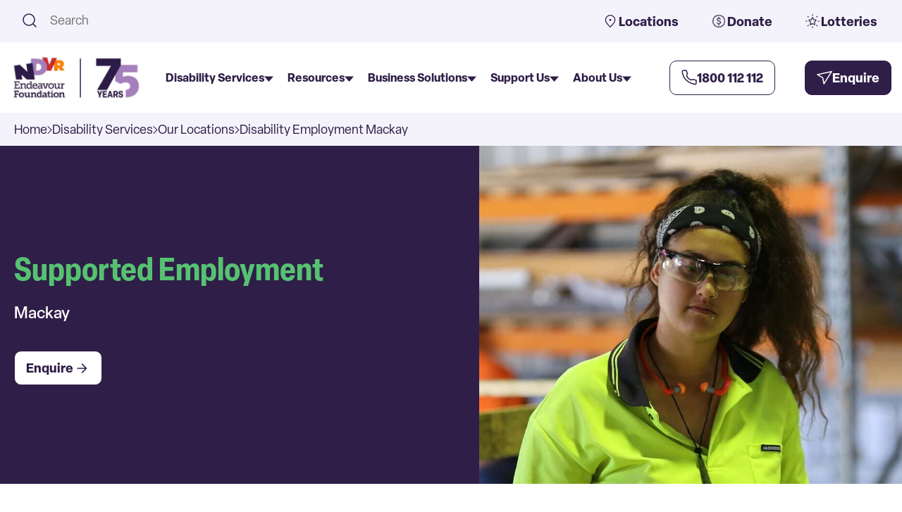

--- FILE ---
content_type: text/html; charset=UTF-8
request_url: https://www.endeavour.com.au/disability-services/our-locations/disability-employment-mackay
body_size: 19091
content:
<!doctype html><html lang="en-au"><head>
    <meta charset="utf-8">
    <title>Disability Employment Services Mackay | Endeavour Foundation</title>
    <link rel="shortcut icon" href="https://www.endeavour.com.au/hubfs/raw_assets/public/endeavour-main/images/ndvr-favicon.png">
    <meta name="description" content="Find supported employment in Mackay with Endeavour Foundation. We provide opportunities for people with disability to learn, earn &amp; grow.">

    
    <meta name="robots" content="follow,index">

    
    
    
    <link rel="stylesheet" href="https://use.typekit.net/wrm3dig.css">
    


    
    <link rel="stylesheet" href="https://cdn.jsdelivr.net/npm/swiper@11/swiper-bundle.min.css">
    <script src="https://cdn.jsdelivr.net/npm/swiper@11/swiper-bundle.min.js"></script>
    
    <script type="application/ld+json">
    {
    "@context": "https://schema.org",
    "@graph": [
      {
        "@id": "https://www.endeavour.com.au/",
        "@type": "WebPage",
        "description": "Empowering people with disability to live their best lives. Explore NDIS services, supported employment, and accessible homes in QLD, NSW & VIC.",
        "inLanguage": "en-AU",
        "isPartOf": {
          "@id": "https://www.endeavour.com.au/"
        },
        "name": "Endeavour Foundation | Disability Support, Employment & Accommodation",
        "potentialAction": [
          {
            "@type": "ReadAction",
            "target": [
              "https://www.endeavour.com.au/"
            ]
          }
        ],
        "url": "https://www.endeavour.com.au/"
      },
      {
        "@id": "https://www.endeavour.com.au/",
        "@type": "WebSite",
        "description": "Endeavour Foundation | Disability Support, Employment & Accommodation",
        "inLanguage": "en-AU",
        "name": "Endeavour Foundation",
        "url": "https://www.endeavour.com.au/"
      }
    ]
    }
    </script>

    
    <meta name="viewport" content="width=device-width, initial-scale=1">

    
    <meta property="og:description" content="Find supported employment in Mackay with Endeavour Foundation. We provide opportunities for people with disability to learn, earn &amp; grow.">
    <meta property="og:title" content="Disability Employment Services Mackay | Endeavour Foundation">
    <meta name="twitter:description" content="Find supported employment in Mackay with Endeavour Foundation. We provide opportunities for people with disability to learn, earn &amp; grow.">
    <meta name="twitter:title" content="Disability Employment Services Mackay | Endeavour Foundation">

    

    

    <style>
a.cta_button{-moz-box-sizing:content-box !important;-webkit-box-sizing:content-box !important;box-sizing:content-box !important;vertical-align:middle}.hs-breadcrumb-menu{list-style-type:none;margin:0px 0px 0px 0px;padding:0px 0px 0px 0px}.hs-breadcrumb-menu-item{float:left;padding:10px 0px 10px 10px}.hs-breadcrumb-menu-divider:before{content:'›';padding-left:10px}.hs-featured-image-link{border:0}.hs-featured-image{float:right;margin:0 0 20px 20px;max-width:50%}@media (max-width: 568px){.hs-featured-image{float:none;margin:0;width:100%;max-width:100%}}.hs-screen-reader-text{clip:rect(1px, 1px, 1px, 1px);height:1px;overflow:hidden;position:absolute !important;width:1px}
</style>

<link rel="stylesheet" href="https://www.endeavour.com.au/hubfs/hub_generated/template_assets/1/215957467601/1767658616144/template_main.min.css">
<link rel="stylesheet" href="https://www.endeavour.com.au/hubfs/hub_generated/template_assets/1/215958269404/1767323064189/template_theme-overrides.min.css">
<link rel="stylesheet" href="https://www.endeavour.com.au/hubfs/hub_generated/module_assets/1/215957465550/1766103029144/module_breadcrumbs.min.css">
<link rel="stylesheet" href="https://www.endeavour.com.au/hubfs/hub_generated/module_assets/1/215957466588/1749077562512/module_search_input.min.css">

<style>
  #hs_cos_wrapper_module_17496118262114 .hs-search-field__bar>form {}

#hs_cos_wrapper_module_17496118262114 .hs-search-field__bar>form>label {}

#hs_cos_wrapper_module_17496118262114 .hs-search-field__bar>form>.hs-search-field__input {}

#hs_cos_wrapper_module_17496118262114 .hs-search-field__button {}

#hs_cos_wrapper_module_17496118262114 .hs-search-field__button:hover,
#hs_cos_wrapper_module_17496118262114 .hs-search-field__button:focus {}

#hs_cos_wrapper_module_17496118262114 .hs-search-field__button:active {}

#hs_cos_wrapper_module_17496118262114 .hs-search-field--open .hs-search-field__suggestions {}

#hs_cos_wrapper_module_17496118262114 .hs-search-field--open .hs-search-field__suggestions a {}

#hs_cos_wrapper_module_17496118262114 .hs-search-field--open .hs-search-field__suggestions a:hover {}

</style>

<link rel="stylesheet" href="https://www.endeavour.com.au/hubfs/hub_generated/module_assets/1/215958269371/1766105696517/module_top-menu-bar.min.css">
<link rel="stylesheet" href="https://www.endeavour.com.au/hubfs/hub_generated/module_assets/1/215966689733/1767660210009/module_megamenu.min.css">
<link rel="stylesheet" href="https://www.endeavour.com.au/hubfs/hub_generated/module_assets/1/215957465585/1766544931924/module_hero-banner.min.css">
<link rel="stylesheet" href="https://www.endeavour.com.au/hubfs/hub_generated/module_assets/1/215957466582/1766116853476/module_richtext-content.min.css">
<link rel="stylesheet" href="https://www.endeavour.com.au/hubfs/hub_generated/module_assets/1/215958268359/1766105508967/module_cta-panel.min.css">
<link rel="stylesheet" href="https://www.endeavour.com.au/hubfs/hub_generated/module_assets/1/215958268367/1766105683786/module_google-maps.min.css">
<link rel="stylesheet" href="https://www.endeavour.com.au/hubfs/hub_generated/module_assets/1/215957466574/1766105686961/module_page-card.min.css">

  <style>
  #hs_cos_wrapper_module_17515012810222 .section__page-card .card:hover .content-text .title { color:var(--color-p-dark); }

#hs_cos_wrapper_module_17515012810222 .section__page-card .card:hover .content-text .description { color:var(--color-n-grey-dark); }

#hs_cos_wrapper_module_17515012810222 .section__page-card .card:hover .content-text .button-style__text-only { color:var(--color-p-dark); }

#hs_cos_wrapper_module_17515012810222 .section__page-card .card:hover .content-text .button-style__text-only svg path { stroke:var(--color-p-dark); }

  </style>


  <style>
  #hs_cos_wrapper_module_17497895677914 .section__page-card .card:hover .content-text .title { color:var(--color-a4-dark); }

#hs_cos_wrapper_module_17497895677914 .section__page-card .card:hover .content-text .description { color:var(--color-a4); }

#hs_cos_wrapper_module_17497895677914 .section__page-card .card:hover .content-text .button-style__text-only { color:var(--color-n-white); }

#hs_cos_wrapper_module_17497895677914 .section__page-card .card:hover .content-text .button-style__text-only svg path { stroke:var(--color-n-white); }

  </style>

<link rel="stylesheet" href="https://www.endeavour.com.au/hubfs/hub_generated/module_assets/1/215958267383/1766105506283/module_article-cards.min.css">

  <style>
  #hs_cos_wrapper_module_17515011310603 .section__article-cards .card:hover span.tag { color:var(--color-n-white); }

#hs_cos_wrapper_module_17515011310603 .section__article-cards .card:hover .title { color:var(--color-a4-dark); }

#hs_cos_wrapper_module_17515011310603 .section__article-cards .card:hover .copy { color:var(--color-n-white); }

#hs_cos_wrapper_module_17515011310603 .section__article-cards .card:hover [class*="button-style"] { color:var(--color-n-white); }

#hs_cos_wrapper_module_17515011310603 .section__article-cards .card:hover [class*="button-style"] svg path { stroke:var(--color-n-white); }

  </style>

<link rel="stylesheet" href="https://www.endeavour.com.au/hubfs/hub_generated/module_assets/1/215958268384/1766039587243/module_popup-modal.min.css">
<link rel="stylesheet" href="https://www.endeavour.com.au/hubfs/hub_generated/module_assets/1/215957465579/1768373296463/module_footer-top.min.css">
<link rel="stylesheet" href="https://www.endeavour.com.au/hubfs/hub_generated/module_assets/1/215957465576/1768373467850/module_footer-main.min.css">
<!-- Editor Styles -->
<style id="hs_editor_style" type="text/css">
/* HubSpot Styles (default) */
.dnd_area-row-9-hidden {
  display: none !important;
}
</style>

    
  <script data-search_input-config="config_module_17496118262114" type="application/json">
  {
    "autosuggest_results_message": "Results for \u201C[[search_term]]\u201D",
    "autosuggest_no_results_message": "There are no autosuggest results for \u201C[[search_term]]\u201D",
    "sr_empty_search_field_message": "There are no suggestions because the search field is empty.",
    "sr_autosuggest_results_message": "There are currently [[number_of_results]] auto-suggested results for [[search_term]]. Navigate to the results list by pressing the down arrow key, or press return to search for all results.",
    "sr_search_field_aria_label": "This is a search field with an auto-suggest feature attached.",
    "sr_search_button_aria_label": "Search"
  }
  </script>

  <script id="hs-search-input__valid-content-types" type="application/json">
    [
      
        "SITE_PAGE",
      
        "LANDING_PAGE",
      
        "BLOG_POST",
      
        "LISTING_PAGE",
      
        "KNOWLEDGE_ARTICLE",
      
        "HS_CASE_STUDY"
      
    ]
  </script>



    
<!--  Added by GoogleTagManager integration -->
<script>
var _hsp = window._hsp = window._hsp || [];
window.dataLayer = window.dataLayer || [];
function gtag(){dataLayer.push(arguments);}

var useGoogleConsentModeV2 = true;
var waitForUpdateMillis = 1000;



var hsLoadGtm = function loadGtm() {
    if(window._hsGtmLoadOnce) {
      return;
    }

    if (useGoogleConsentModeV2) {

      gtag('set','developer_id.dZTQ1Zm',true);

      gtag('consent', 'default', {
      'ad_storage': 'denied',
      'analytics_storage': 'denied',
      'ad_user_data': 'denied',
      'ad_personalization': 'denied',
      'wait_for_update': waitForUpdateMillis
      });

      _hsp.push(['useGoogleConsentModeV2'])
    }

    (function(w,d,s,l,i){w[l]=w[l]||[];w[l].push({'gtm.start':
    new Date().getTime(),event:'gtm.js'});var f=d.getElementsByTagName(s)[0],
    j=d.createElement(s),dl=l!='dataLayer'?'&l='+l:'';j.async=true;j.src=
    'https://www.googletagmanager.com/gtm.js?id='+i+dl;f.parentNode.insertBefore(j,f);
    })(window,document,'script','dataLayer','GTM-TN26TZCR');

    window._hsGtmLoadOnce = true;
};

_hsp.push(['addPrivacyConsentListener', function(consent){
  if(consent.allowed || (consent.categories && consent.categories.analytics)){
    hsLoadGtm();
  }
}]);

</script>

<!-- /Added by GoogleTagManager integration -->

    <link rel="canonical" href="https://www.endeavour.com.au/disability-services/our-locations/disability-employment-mackay">


<meta property="og:url" content="https://www.endeavour.com.au/disability-services/our-locations/disability-employment-mackay">
<meta name="twitter:card" content="summary">
<meta http-equiv="content-language" content="en-au">






  <meta name="generator" content="HubSpot"></head>

  <body>
<!--  Added by GoogleTagManager integration -->
<noscript><iframe src="https://www.googletagmanager.com/ns.html?id=GTM-TN26TZCR" height="0" width="0" style="display:none;visibility:hidden"></iframe></noscript>

<!-- /Added by GoogleTagManager integration -->

    <div class="body-wrapper   hs-content-id-236679162325 hs-site-page page ">
      
        <header class="header">
        <div data-global-resource-path="endeavour-main/templates/partials/header.html">




<a href="#main-content" class="header__skip">Skip to content</a>


<div class="header__top">
  <div class="container header__top--container">

    <div class="header_top--search">
      <div id="hs_cos_wrapper_module_17496118262114" class="hs_cos_wrapper hs_cos_wrapper_widget hs_cos_wrapper_type_module" style="" data-hs-cos-general-type="widget" data-hs-cos-type="module">












  












<div class="hs-search-field">
    <div class="hs-search-field__bar hs-search-field__bar--button-inline  ">
      <form data-hs-do-not-collect="true" class="hs-search-field__form" action="/hs-search-results">

        <label class="hs-search-field__label show-for-sr" for="module_17496118262114-input">This is a search field with an auto-suggest feature attached.</label>

        <input role="combobox" aria-expanded="false" aria-controls="autocomplete-results" aria-label="This is a search field with an auto-suggest feature attached." type="search" class="hs-search-field__input" id="module_17496118262114-input" name="q" autocomplete="off" aria-autocomplete="list" placeholder="Search">

        
          
            <input type="hidden" name="type" value="SITE_PAGE">
          
        
          
        
          
            <input type="hidden" name="type" value="BLOG_POST">
          
        
          
            <input type="hidden" name="type" value="LISTING_PAGE">
          
        
          
        
          
        

        

        <button class="hs-search-field__button " aria-label="Search">
          
          
           </button>

          <div class="hs-search-field__glassIcon">
            <svg width="24" height="24" viewbox="0 0 24 24" fill="none" xmlns="http://www.w3.org/2000/svg">
<path d="M17 17L21 21" stroke="#2F1E48" stroke-width="1.5" stroke-linecap="round" stroke-linejoin="round" />
<path d="M3 11C3 15.4183 6.58172 19 11 19C13.213 19 15.2161 18.1015 16.6644 16.6493C18.1077 15.2022 19 13.2053 19 11C19 6.58172 15.4183 3 11 3C6.58172 3 3 6.58172 3 11Z" stroke="#2F1E48" stroke-width="1.5" stroke-linecap="round" stroke-linejoin="round" />
</svg>
          </div>

        <div class="hs-search-field__suggestions-container ">
          <ul id="autocomplete-results" role="listbox" aria-label="term" class="hs-search-field__suggestions">
            
              <li role="option" tabindex="-1" aria-posinset="1" aria-setsize="0" class="results-for show-for-sr">There are no suggestions because the search field is empty.</li>
            
          </ul>
        </div>
      </form>
    </div>
    <div id="sr-messenger" class="hs-search-sr-message-container show-for-sr" role="status" aria-live="polite" aria-atomic="true">
    </div>
</div>

</div>
    </div>

    <div class="header_top--topMenuBar">
      <div id="hs_cos_wrapper_module_174643155595318" class="hs_cos_wrapper hs_cos_wrapper_widget hs_cos_wrapper_type_module" style="" data-hs-cos-general-type="widget" data-hs-cos-type="module"><div class="top-menu-bar__menu" data-top-menu="menu">
    <ul>

        
            <li>
            
                

                <a href="https://www.endeavour.com.au/disability-services/our-locations" aria-label="Locations">
                    
                        <img src="https://441664953.fs1.hubspotusercontent-ap1.net/hubfs/441664953/map-pin-1.svg" alt="map-pin-1" class="icon">
                    
                    
                    Locations
                </a>
            </li>
        
            <li>
            
                

                <a href="https://www.endeavour.com.au/support-us/donate/make-a-donation" aria-label="Donate" rel="nofollow">
                    
                        <img src="https://www.endeavour.com.au/hubfs/Endeavour%20Foundation%20Staging/dollar-circle.png" alt="dollar-circle" class="icon">
                    
                    
                    Donate
                </a>
            </li>
        
            <li>
            
                

                <a href="https://www.endeavourlotteries.com.au/" aria-label="Lotteries" target="_blank" rel="noopener">
                    
                        <img src="https://www.endeavour.com.au/hubfs/Endeavour%20Foundation%20Staging/bright-star.png" alt="bright-star" class="icon">
                    
                    
                    Lotteries
                </a>
            </li>
        

    </ul>
</div></div>
    </div>

  </div>
</div>




<div class="header__container content-wrapper container">

  
  <div class="header__logo header__logo--main">
    <div id="hs_cos_wrapper_site_logo" class="hs_cos_wrapper hs_cos_wrapper_widget hs_cos_wrapper_type_module widget-type-logo" style="" data-hs-cos-general-type="widget" data-hs-cos-type="module">
  






















  
  <span id="hs_cos_wrapper_site_logo_hs_logo_widget" class="hs_cos_wrapper hs_cos_wrapper_widget hs_cos_wrapper_type_logo" style="" data-hs-cos-general-type="widget" data-hs-cos-type="logo"><a href="/" id="hs-link-site_logo_hs_logo_widget" style="border-width:0px;border:0px;"><img src="https://www.endeavour.com.au/hs-fs/hubfs/1.%20Endeavour%20Website/Brand/Global/75th-logo-lockup-RGB-1140x570.png?width=800&amp;height=400&amp;name=75th-logo-lockup-RGB-1140x570.png" class="hs-image-widget " height="400" style="height: auto;width:800px;border-width:0px;border:0px;" width="800" alt="75th-logo-lockup-RGB-1140x570" title="75th-logo-lockup-RGB-1140x570" loading="eager" srcset="https://www.endeavour.com.au/hs-fs/hubfs/1.%20Endeavour%20Website/Brand/Global/75th-logo-lockup-RGB-1140x570.png?width=400&amp;height=200&amp;name=75th-logo-lockup-RGB-1140x570.png 400w, https://www.endeavour.com.au/hs-fs/hubfs/1.%20Endeavour%20Website/Brand/Global/75th-logo-lockup-RGB-1140x570.png?width=800&amp;height=400&amp;name=75th-logo-lockup-RGB-1140x570.png 800w, https://www.endeavour.com.au/hs-fs/hubfs/1.%20Endeavour%20Website/Brand/Global/75th-logo-lockup-RGB-1140x570.png?width=1200&amp;height=600&amp;name=75th-logo-lockup-RGB-1140x570.png 1200w, https://www.endeavour.com.au/hs-fs/hubfs/1.%20Endeavour%20Website/Brand/Global/75th-logo-lockup-RGB-1140x570.png?width=1600&amp;height=800&amp;name=75th-logo-lockup-RGB-1140x570.png 1600w, https://www.endeavour.com.au/hs-fs/hubfs/1.%20Endeavour%20Website/Brand/Global/75th-logo-lockup-RGB-1140x570.png?width=2000&amp;height=1000&amp;name=75th-logo-lockup-RGB-1140x570.png 2000w, https://www.endeavour.com.au/hs-fs/hubfs/1.%20Endeavour%20Website/Brand/Global/75th-logo-lockup-RGB-1140x570.png?width=2400&amp;height=1200&amp;name=75th-logo-lockup-RGB-1140x570.png 2400w" sizes="(max-width: 800px) 100vw, 800px"></a></span>
</div>
  </div>

  

  <div class="header__megamenu">
    <div id="hs_cos_wrapper_module_174599332274013" class="hs_cos_wrapper hs_cos_wrapper_widget hs_cos_wrapper_type_module" style="" data-hs-cos-general-type="widget" data-hs-cos-type="module">



<section class="megamenu">

    <!-- Menu start here -->
    <div class="header-item item-center">
      <div class="menu-overlay"></div> 
      
      <nav id="main-menu" class="menu" role="navigation" aria-label="Main Navigation">

        <div class="header_top--search mobile-search">
            <div class="container">
                <div class="hs-search-field">
                    <div class="hs-search-field__bar">
                        <form action="/hs-search-results" method="get">
                            
                            <input role="combobox" aria-expanded="false" aria-controls="autocomplete-results" aria-label="This is a search field." type="search" class="hs-search-field__input" id="search-input" name="q" autocomplete="off" aria-autocomplete="list" placeholder="Search">

                            <div class="hs-search-field__glassIcon">
                                <svg width="24" height="24" viewbox="0 0 24 24" fill="none" xmlns="http://www.w3.org/2000/svg" aria-hidden="true" focusable="false">
                                <path d="M17 17L21 21" stroke="#2F1E48" stroke-width="1.5" stroke-linecap="round" stroke-linejoin="round"></path>
                                <path d="M3 11C3 15.4183 6.58172 19 11 19C13.213 19 15.2161 18.1015 16.6644 16.6493C18.1077 15.2022 19 13.2053 19 11C19 6.58172 15.4183 3 11 3C6.58172 3 3 6.58172 3 11Z" stroke="#2F1E48" stroke-width="1.5" stroke-linecap="round" stroke-linejoin="round"></path>
                                </svg>
                            </div>
                        </form>      
                    </div>
                </div>
            </div>
        </div>

        <div class="mobile-logo-section">
          <div class="mobile-logo">
            <img src="https://www.endeavour.com.au/hubfs/raw_assets/public/endeavour-main/images/endeavor-foundation-logo.svg" alt="endeavor-foundation-logo"> 
          </div>
          <div class="mobile-logo-section__btns">
            
            <a href="tel:+1800112112" class="button-lg button-outline button-color-p" aria-label="Call Us">
                <svg width="22" height="22" viewbox="0 0 22 22" fill="none" xmlns="http://www.w3.org/2000/svg">
<path d="M17.1181 13.702L12.9998 14.5C10.2181 13.1038 8.49985 11.5 7.49985 9L8.2698 4.8699L6.81436 1L3.06344 1C1.9359 1 1.04799 1.93178 1.21639 3.04668C1.63679 5.83 2.87638 10.8765 6.49985 14.5C10.305 18.3052 15.7856 19.9564 18.8019 20.6127C19.9666 20.8662 20.9998 19.9575 20.9998 18.7655L20.9998 15.1812L17.1181 13.702Z" stroke="#2F1E48" stroke-width="1.5" stroke-linecap="round" stroke-linejoin="round" />
</svg>  
            </a>

            <a class="button-lg icon button-color-p header_buttons--enquire" aria-label="Enquire Now">
            Enquire <svg width="22" height="20" viewbox="0 0 22 20" fill="none" xmlns="http://www.w3.org/2000/svg">
<path d="M21.1525 1.55322L10.1772 19.0044L8.50686 10.4078L1.00002 5.89796L21.1525 1.55322Z" stroke="white" stroke-width="1.5" stroke-linecap="round" stroke-linejoin="round" />
</svg>
            </a>
            
            <div class="mobile-menu-close">
                <button class="button-lg button-outline button-color-p" aria-controls="main-menu" aria-expanded="true" aria-label="Close main menu">
                    Close <svg width="17" height="16" viewbox="0 0 17 16" fill="none" xmlns="http://www.w3.org/2000/svg">
<path d="M5.17161 11.4951L8.6667 8M12.1618 4.50491L8.6667 8M8.6667 8L5.17161 4.50491M8.6667 8L12.1618 11.4951" stroke="#2F1E48" stroke-linecap="round" stroke-linejoin="round" />
</svg>  
                </button>
            </div>
          </div>
        </div>

        <div class="mobile-menu-head">
            <div class="go-back" aria-label="Go back to previous menu" role="button">
            <svg width="8" height="14" viewbox="0 0 8 14" fill="none" xmlns="http://www.w3.org/2000/svg">
<path d="M1 1L7 7L1 13" stroke="#2F1E48" stroke-width="1.5" stroke-linecap="round" stroke-linejoin="round" />
</svg> Back
            </div>
        </div>

        <ul class="menu-main" role="menubar" aria-label="Main menu" data-desktop-menu="menu">

            
            <li role="none" class="menu-item-has-children parent-menu-item">

                
                
                
                
                  
                
                
                
                  
                

                <a role="menuitem" aria-expanded="false" target="_self" data-link="https://www.google.com/" href="#">
                  Disability Services

                        
                            <div class="menu_arrow showOnMobile">
                                <svg width="8" height="14" viewbox="0 0 8 14" fill="none" xmlns="http://www.w3.org/2000/svg">
<path d="M1 1L7 7L1 13" stroke="#2F1E48" stroke-width="1.5" stroke-linecap="round" stroke-linejoin="round" />
</svg>
                            </div>
                            <div class="menu_arrow showOnDesktop">
                                <svg width="13" height="8" viewbox="0 0 13 8" fill="none" xmlns="http://www.w3.org/2000/svg">
<path d="M6.5 8L0.00480938 0.5L12.9952 0.5L6.5 8Z" fill="#2F1E48" />
</svg>
                            </div>
                        
                </a>

                
                <div class="sub-menu sub-menu-level1 mega-menu mega-menu-column-3">
                    <ul role="menu" class="list-item " aria-label="Sub Menu">
                    
                        

                            <li role="none" class="">

                            
                            
                            
                            
                              
                            
                            
                            

                            <a role="menuitem" aria-expanded="false" class="font-color-p-dark" href="https://www.endeavour.com.au/disability-services" target="_self">
                                Disability Services

                                    
                                        
                                        <div class="showOnMobile">
                                            <svg width="18" height="18" viewbox="0 0 18 18" fill="none" xmlns="http://www.w3.org/2000/svg">
<path d="M4.5 9H13.875M13.875 9L9.375 4.5M13.875 9L9.375 13.5" stroke="#2F1E48" stroke-linecap="round" stroke-linejoin="round" />
</svg>
                                        </div>
                                        
                                    

                            </a>

                            

                        

                            </li><li role="none" class="menu-item-has-children">

                            
                            
                            
                            
                              
                            
                            
                            
                              
                            

                            <a role="menuitem" aria-expanded="false" class="font-color-p-dark" href="#" target="_self">
                                Home and Living Supports

                                    
                                    
                                        <div class="submenu_arrow showOnMobile">
                                        <svg width="13" height="8" viewbox="0 0 13 8" fill="none" xmlns="http://www.w3.org/2000/svg">
<path d="M6.5 8L0.00480938 0.5L12.9952 0.5L6.5 8Z" fill="#2F1E48" />
</svg>
                                        </div>

                                        <div class="menu_arrowRight showOnDesktop">
                                        <svg width="8" height="14" viewbox="0 0 8 14" fill="none" xmlns="http://www.w3.org/2000/svg">
<path d="M1 1L7 7L1 13" stroke="#2F1E48" stroke-width="1.5" stroke-linecap="round" stroke-linejoin="round" />
</svg>
                                        </div>
                                      
                                    

                            </a>

                            
                                <div class="sub-menu-level2 withSlider">
                                    <h4 class="title">Home and Living Supports</h4>                                    
                                    <ul>
                                        
                                            
                                                <li>

                                                    
                                                    
                                                    
                                                    
                                                      
                                                    
                                                    
                                                    

                                                    <a href="https://www.endeavour.com.au/disability-services/home-and-living" target="_self">Home and Living Services</a>
                                                </li>
                                            
                                        
                                            
                                                <li>

                                                    
                                                    
                                                    
                                                    
                                                      
                                                    
                                                    
                                                    

                                                    <a href="https://www.endeavour.com.au/disability-services/home-and-living/home-vacancies" target="_self">Find a Home That Fits Your Needs</a>
                                                </li>
                                            
                                        
                                            
                                                <li>

                                                    
                                                    
                                                    
                                                    
                                                      
                                                    
                                                    
                                                    

                                                    <a href="https://www.endeavour.com.au/disability-services/home-and-living/supported-independent-living" target="_self">Live Independently with Support</a>
                                                </li>
                                            
                                        
                                            
                                                <li>

                                                    
                                                    
                                                    
                                                    
                                                      
                                                    
                                                    
                                                    

                                                    <a href="https://www.endeavour.com.au/disability-services/home-and-living/specialist-disability-accommodation" target="_self">Specialist Disability  Homes</a>
                                                </li>
                                            
                                        
                                            
                                                <li>

                                                    
                                                    
                                                    
                                                    
                                                      
                                                    
                                                    
                                                    

                                                    <a href="https://www.endeavour.com.au/disability-services/home-and-living/individualised-living-options" target="_self">Create Your Living Setup</a>
                                                </li>
                                            
                                        
                                            
                                                <li>

                                                    
                                                    
                                                    
                                                    
                                                      
                                                    
                                                    
                                                    

                                                    <a href="https://www.endeavour.com.au/disability-services/home-and-living/in-home-support" target="_self">Get Support in Your Own Home</a>
                                                </li>
                                            
                                        
                                    </ul>
                                </div>
                            

                        

                            </li><li role="none" class="menu-item-has-children">

                            
                            
                            
                            
                              
                            
                            
                            

                            <a role="menuitem" aria-expanded="false" class="font-color-p-dark" href="#" target="_self">
                                Disability Employment

                                    
                                    
                                        <div class="submenu_arrow showOnMobile">
                                        <svg width="13" height="8" viewbox="0 0 13 8" fill="none" xmlns="http://www.w3.org/2000/svg">
<path d="M6.5 8L0.00480938 0.5L12.9952 0.5L6.5 8Z" fill="#2F1E48" />
</svg>
                                        </div>

                                        <div class="menu_arrowRight showOnDesktop">
                                        <svg width="8" height="14" viewbox="0 0 8 14" fill="none" xmlns="http://www.w3.org/2000/svg">
<path d="M1 1L7 7L1 13" stroke="#2F1E48" stroke-width="1.5" stroke-linecap="round" stroke-linejoin="round" />
</svg>
                                        </div>
                                      
                                    

                            </a>

                            
                                <div class="sub-menu-level2 ">
                                    <h4 class="title">Disability Employment</h4>                                    
                                    <ul>
                                        
                                            
                                                <li>

                                                    
                                                    
                                                    
                                                    
                                                      
                                                    
                                                    
                                                    

                                                    <a href="https://www.endeavour.com.au/disability-services/why-we-work" target="_self">Why We Work</a>
                                                </li>
                                            
                                        
                                            
                                                <li>

                                                    
                                                    
                                                    
                                                    
                                                      
                                                    
                                                    
                                                    

                                                    <a href="https://www.endeavour.com.au/disability-services/disability-employment" target="_self">Start Your Employment Journey</a>
                                                </li>
                                            
                                        
                                            
                                                <li>

                                                    
                                                    
                                                    
                                                    
                                                      
                                                    
                                                    
                                                    

                                                    <a href="https://www.endeavour.com.au/disability-services/disability-employment/build-an-inclusive-workforce" target="_self">Build an Inclusive Workforce</a>
                                                </li>
                                            
                                        
                                            
                                                <li>

                                                    
                                                    
                                                    
                                                    
                                                      
                                                    
                                                    
                                                    

                                                    <a href="https://www.endeavour.com.au/disability-services/inclusive-employment-australia-iea" target="_self">Inclusive Employment Australia</a>
                                                </li>
                                            
                                        
                                    </ul>
                                </div>
                            

                        

                            </li><li role="none" class="menu-item-has-children">

                            
                            
                            
                            
                              
                            
                            
                            
                              
                            

                            <a role="menuitem" aria-expanded="false" class="font-color-p-dark" href="#" target="_self">
                                Community Supports

                                    
                                    
                                        <div class="submenu_arrow showOnMobile">
                                        <svg width="13" height="8" viewbox="0 0 13 8" fill="none" xmlns="http://www.w3.org/2000/svg">
<path d="M6.5 8L0.00480938 0.5L12.9952 0.5L6.5 8Z" fill="#2F1E48" />
</svg>
                                        </div>

                                        <div class="menu_arrowRight showOnDesktop">
                                        <svg width="8" height="14" viewbox="0 0 8 14" fill="none" xmlns="http://www.w3.org/2000/svg">
<path d="M1 1L7 7L1 13" stroke="#2F1E48" stroke-width="1.5" stroke-linecap="round" stroke-linejoin="round" />
</svg>
                                        </div>
                                      
                                    

                            </a>

                            
                                <div class="sub-menu-level2 ">
                                    <h4 class="title">Community Supports</h4>                                    
                                    <ul>
                                        
                                            
                                                <li>

                                                    
                                                    
                                                    
                                                    
                                                      
                                                    
                                                    
                                                    

                                                    <a href="https://www.endeavour.com.au/disability-services/community-support/community-support-services" target="_self">Community Support Services</a>
                                                </li>
                                            
                                        
                                            
                                                <li>

                                                    
                                                    
                                                    
                                                    
                                                      
                                                    
                                                    
                                                    

                                                    <a href="https://www.endeavour.com.au/disability-services/community-support/disability-learning-and-lifestyle-day-programs" target="_self">Join a Day Program That Fits You</a>
                                                </li>
                                            
                                        
                                            
                                                <li>

                                                    
                                                    
                                                    
                                                    
                                                      
                                                    
                                                    
                                                    

                                                    <a href="https://www.endeavour.com.au/disability-services/community-support/social-and-community-participation" target="_self">Get Involved in Your Community </a>
                                                </li>
                                            
                                        
                                            
                                                <li>

                                                    
                                                    
                                                    
                                                    
                                                      
                                                    
                                                    
                                                    

                                                    <a href="https://www.endeavour.com.au/disability-services/community-support/thrive-learning" target="_self">Learn Your Way, Online</a>
                                                </li>
                                            
                                        
                                    </ul>
                                </div>
                            

                        

                            </li><li role="none" class="">

                            
                            
                            
                            
                              
                            
                            
                            

                            <a role="menuitem" aria-expanded="false" class="font-color-p-dark" href="https://www.endeavour.com.au/disability-services/our-locations" target="_self">
                                Our Locations

                                    
                                        
                                        <div class="showOnMobile">
                                            <svg width="18" height="18" viewbox="0 0 18 18" fill="none" xmlns="http://www.w3.org/2000/svg">
<path d="M4.5 9H13.875M13.875 9L9.375 4.5M13.875 9L9.375 13.5" stroke="#2F1E48" stroke-linecap="round" stroke-linejoin="round" />
</svg>
                                        </div>
                                        
                                    

                            </a>

                            

                        

                            </li><li role="none" class="">

                            
                            
                            
                            
                              
                            
                            
                            

                            <a role="menuitem" aria-expanded="false" class="font-color-p-dark" href="https://www.endeavour.com.au/disability-services/refer-a-client" target="_self">
                                Refer a Client

                                    
                                        
                                        <div class="showOnMobile">
                                            <svg width="18" height="18" viewbox="0 0 18 18" fill="none" xmlns="http://www.w3.org/2000/svg">
<path d="M4.5 9H13.875M13.875 9L9.375 4.5M13.875 9L9.375 13.5" stroke="#2F1E48" stroke-linecap="round" stroke-linejoin="round" />
</svg>
                                        </div>
                                        
                                    

                            </a>

                            

                        
                    </li></ul>

                    <div class="featured list-item">
                        <div class="featured__image mb-3">
                            
                                                   
                                

                                <img src="https://www.endeavour.com.au/hs-fs/hubfs/1.%20Endeavour%20Website/Disability%20Services/brand-hero-header-orange-sq.png?width=600&amp;height=600&amp;name=brand-hero-header-orange-sq.png" alt="brand-hero-header-orange-sq" loading="lazy" width="600" height="600" srcset="https://www.endeavour.com.au/hs-fs/hubfs/1.%20Endeavour%20Website/Disability%20Services/brand-hero-header-orange-sq.png?width=300&amp;height=300&amp;name=brand-hero-header-orange-sq.png 300w, https://www.endeavour.com.au/hs-fs/hubfs/1.%20Endeavour%20Website/Disability%20Services/brand-hero-header-orange-sq.png?width=600&amp;height=600&amp;name=brand-hero-header-orange-sq.png 600w, https://www.endeavour.com.au/hs-fs/hubfs/1.%20Endeavour%20Website/Disability%20Services/brand-hero-header-orange-sq.png?width=900&amp;height=900&amp;name=brand-hero-header-orange-sq.png 900w, https://www.endeavour.com.au/hs-fs/hubfs/1.%20Endeavour%20Website/Disability%20Services/brand-hero-header-orange-sq.png?width=1200&amp;height=1200&amp;name=brand-hero-header-orange-sq.png 1200w, https://www.endeavour.com.au/hs-fs/hubfs/1.%20Endeavour%20Website/Disability%20Services/brand-hero-header-orange-sq.png?width=1500&amp;height=1500&amp;name=brand-hero-header-orange-sq.png 1500w, https://www.endeavour.com.au/hs-fs/hubfs/1.%20Endeavour%20Website/Disability%20Services/brand-hero-header-orange-sq.png?width=1800&amp;height=1800&amp;name=brand-hero-header-orange-sq.png 1800w" sizes="(max-width: 600px) 100vw, 600px">
                            
                        </div>
                        <div class="featured__btn">
                            
                        </div>
                    </div>

                </div>
                

            </li>
            
            <li role="none" class="menu-item-has-children parent-menu-item">

                
                
                
                
                  
                
                
                
                  
                

                <a role="menuitem" aria-expanded="false" target="_self" data-link="" href="#">
                  Resources

                        
                            <div class="menu_arrow showOnMobile">
                                <svg width="8" height="14" viewbox="0 0 8 14" fill="none" xmlns="http://www.w3.org/2000/svg">
<path d="M1 1L7 7L1 13" stroke="#2F1E48" stroke-width="1.5" stroke-linecap="round" stroke-linejoin="round" />
</svg>
                            </div>
                            <div class="menu_arrow showOnDesktop">
                                <svg width="13" height="8" viewbox="0 0 13 8" fill="none" xmlns="http://www.w3.org/2000/svg">
<path d="M6.5 8L0.00480938 0.5L12.9952 0.5L6.5 8Z" fill="#2F1E48" />
</svg>
                            </div>
                        
                </a>

                
                <div class="sub-menu sub-menu-level1 mega-menu mega-menu-column-3">
                    <ul role="menu" class="list-item " aria-label="Sub Menu">
                    
                        

                            <li role="none" class="">

                            
                            
                            
                            
                              
                            
                            
                            

                            <a role="menuitem" aria-expanded="false" class="font-color-p-dark" href="https://www.endeavour.com.au/resources/blog" target="_self">
                                Blogs

                                    
                                        
                                        <div class="showOnMobile">
                                            <svg width="18" height="18" viewbox="0 0 18 18" fill="none" xmlns="http://www.w3.org/2000/svg">
<path d="M4.5 9H13.875M13.875 9L9.375 4.5M13.875 9L9.375 13.5" stroke="#2F1E48" stroke-linecap="round" stroke-linejoin="round" />
</svg>
                                        </div>
                                        
                                    

                            </a>

                            

                        

                            </li><li role="none" class="">

                            
                            
                            
                            
                              
                            
                            
                            

                            <a role="menuitem" aria-expanded="false" class="font-color-p-dark" href="https://www.endeavour.com.au/resources/support-coordinator-hub" target="_self">
                                Support Coordinator Hub

                                    
                                        
                                        <div class="showOnMobile">
                                            <svg width="18" height="18" viewbox="0 0 18 18" fill="none" xmlns="http://www.w3.org/2000/svg">
<path d="M4.5 9H13.875M13.875 9L9.375 4.5M13.875 9L9.375 13.5" stroke="#2F1E48" stroke-linecap="round" stroke-linejoin="round" />
</svg>
                                        </div>
                                        
                                    

                            </a>

                            

                        

                            </li><li role="none" class="">

                            
                            
                            
                            
                              
                            
                            
                            

                            <a role="menuitem" aria-expanded="false" class="font-color-p-dark" href="https://www.endeavour.com.au/resources/ndis-information" target="_self">
                                NDIS Information

                                    
                                        
                                        <div class="showOnMobile">
                                            <svg width="18" height="18" viewbox="0 0 18 18" fill="none" xmlns="http://www.w3.org/2000/svg">
<path d="M4.5 9H13.875M13.875 9L9.375 4.5M13.875 9L9.375 13.5" stroke="#2F1E48" stroke-linecap="round" stroke-linejoin="round" />
</svg>
                                        </div>
                                        
                                    

                            </a>

                            

                        

                            </li><li role="none" class="">

                            
                            
                            
                            
                              
                            
                            
                            

                            <a role="menuitem" aria-expanded="false" class="font-color-p-dark" href="https://www.endeavour.com.au/resources/online-safety-academy" target="_self">
                                Online Safety Academy

                                    
                                        
                                        <div class="showOnMobile">
                                            <svg width="18" height="18" viewbox="0 0 18 18" fill="none" xmlns="http://www.w3.org/2000/svg">
<path d="M4.5 9H13.875M13.875 9L9.375 4.5M13.875 9L9.375 13.5" stroke="#2F1E48" stroke-linecap="round" stroke-linejoin="round" />
</svg>
                                        </div>
                                        
                                    

                            </a>

                            

                        

                            </li><li role="none" class="">

                            
                            
                            
                            
                              
                            
                            
                            

                            <a role="menuitem" aria-expanded="false" class="font-color-p-dark" href="https://www.endeavour.com.au/resources/disability-research" target="_self">
                                Disability Research 

                                    
                                        
                                        <div class="showOnMobile">
                                            <svg width="18" height="18" viewbox="0 0 18 18" fill="none" xmlns="http://www.w3.org/2000/svg">
<path d="M4.5 9H13.875M13.875 9L9.375 4.5M13.875 9L9.375 13.5" stroke="#2F1E48" stroke-linecap="round" stroke-linejoin="round" />
</svg>
                                        </div>
                                        
                                    

                            </a>

                            

                        
                    </li></ul>

                    <div class="featured list-item">
                        <div class="featured__image mb-3">
                            
                                                   
                                

                                <img src="https://www.endeavour.com.au/hs-fs/hubfs/1.%20Endeavour%20Website/Disability%20Services/Support%20Coordinator/Support-Coordinator-FAQs-header.jpg?width=1246&amp;height=701&amp;name=Support-Coordinator-FAQs-header.jpg" alt="Support-Coordinator-FAQs-header" width="1246" height="701" srcset="https://www.endeavour.com.au/hs-fs/hubfs/1.%20Endeavour%20Website/Disability%20Services/Support%20Coordinator/Support-Coordinator-FAQs-header.jpg?width=623&amp;height=351&amp;name=Support-Coordinator-FAQs-header.jpg 623w, https://www.endeavour.com.au/hs-fs/hubfs/1.%20Endeavour%20Website/Disability%20Services/Support%20Coordinator/Support-Coordinator-FAQs-header.jpg?width=1246&amp;height=701&amp;name=Support-Coordinator-FAQs-header.jpg 1246w, https://www.endeavour.com.au/hs-fs/hubfs/1.%20Endeavour%20Website/Disability%20Services/Support%20Coordinator/Support-Coordinator-FAQs-header.jpg?width=1869&amp;height=1052&amp;name=Support-Coordinator-FAQs-header.jpg 1869w, https://www.endeavour.com.au/hs-fs/hubfs/1.%20Endeavour%20Website/Disability%20Services/Support%20Coordinator/Support-Coordinator-FAQs-header.jpg?width=2492&amp;height=1402&amp;name=Support-Coordinator-FAQs-header.jpg 2492w, https://www.endeavour.com.au/hs-fs/hubfs/1.%20Endeavour%20Website/Disability%20Services/Support%20Coordinator/Support-Coordinator-FAQs-header.jpg?width=3115&amp;height=1753&amp;name=Support-Coordinator-FAQs-header.jpg 3115w, https://www.endeavour.com.au/hs-fs/hubfs/1.%20Endeavour%20Website/Disability%20Services/Support%20Coordinator/Support-Coordinator-FAQs-header.jpg?width=3738&amp;height=2103&amp;name=Support-Coordinator-FAQs-header.jpg 3738w" sizes="(max-width: 1246px) 100vw, 1246px">
                            
                        </div>
                        <div class="featured__btn">
                            
                        </div>
                    </div>

                </div>
                

            </li>
            
            <li role="none" class="menu-item-has-children parent-menu-item">

                
                
                
                
                  
                
                
                
                  
                

                <a role="menuitem" aria-expanded="false" target="_self" data-link="" href="#">
                  Business Solutions

                        
                            <div class="menu_arrow showOnMobile">
                                <svg width="8" height="14" viewbox="0 0 8 14" fill="none" xmlns="http://www.w3.org/2000/svg">
<path d="M1 1L7 7L1 13" stroke="#2F1E48" stroke-width="1.5" stroke-linecap="round" stroke-linejoin="round" />
</svg>
                            </div>
                            <div class="menu_arrow showOnDesktop">
                                <svg width="13" height="8" viewbox="0 0 13 8" fill="none" xmlns="http://www.w3.org/2000/svg">
<path d="M6.5 8L0.00480938 0.5L12.9952 0.5L6.5 8Z" fill="#2F1E48" />
</svg>
                            </div>
                        
                </a>

                
                <div class="sub-menu sub-menu-level1 mega-menu mega-menu-column-3">
                    <ul role="menu" class="list-item " aria-label="Sub Menu">
                    
                        

                            <li role="none" class="">

                            
                            
                            
                            
                              
                            
                            
                            

                            <a role="menuitem" aria-expanded="false" class="font-color-p-dark" href="https://www.endeavour.com.au/business-solutions" target="_self">
                                Business Solutions

                                    
                                        
                                        <div class="showOnMobile">
                                            <svg width="18" height="18" viewbox="0 0 18 18" fill="none" xmlns="http://www.w3.org/2000/svg">
<path d="M4.5 9H13.875M13.875 9L9.375 4.5M13.875 9L9.375 13.5" stroke="#2F1E48" stroke-linecap="round" stroke-linejoin="round" />
</svg>
                                        </div>
                                        
                                    

                            </a>

                            

                        

                            </li><li role="none" class="menu-item-has-children">

                            
                            
                            
                            
                              
                            
                            
                            
                              
                            

                            <a role="menuitem" aria-expanded="false" class="font-color-p-dark" href="#" target="_self">
                                Services

                                    
                                    
                                        <div class="submenu_arrow showOnMobile">
                                        <svg width="13" height="8" viewbox="0 0 13 8" fill="none" xmlns="http://www.w3.org/2000/svg">
<path d="M6.5 8L0.00480938 0.5L12.9952 0.5L6.5 8Z" fill="#2F1E48" />
</svg>
                                        </div>

                                        <div class="menu_arrowRight showOnDesktop">
                                        <svg width="8" height="14" viewbox="0 0 8 14" fill="none" xmlns="http://www.w3.org/2000/svg">
<path d="M1 1L7 7L1 13" stroke="#2F1E48" stroke-width="1.5" stroke-linecap="round" stroke-linejoin="round" />
</svg>
                                        </div>
                                      
                                    

                            </a>

                            
                                <div class="sub-menu-level2 ">
                                    <h4 class="title">Services</h4>                                    
                                    <ul>
                                        
                                            
                                                <li>

                                                    
                                                    
                                                    
                                                    
                                                      
                                                    
                                                    
                                                    

                                                    <a href="https://www.endeavour.com.au/business-solutions/services/packing-solutions" target="_self">Packing Solutions</a>
                                                </li>
                                            
                                        
                                            
                                                <li>

                                                    
                                                    
                                                    
                                                    
                                                      
                                                    
                                                    
                                                    

                                                    <a href="https://www.endeavour.com.au/business-solutions/services/recycling-solutions" target="_self">Recycling Solutions</a>
                                                </li>
                                            
                                        
                                            
                                                <li>

                                                    
                                                    
                                                    
                                                    
                                                      
                                                    
                                                    
                                                    

                                                    <a href="https://www.endeavour.com.au/business-solutions/services/document-destruction-and-paper-shredding" target="_self">Document Destruction &amp; Paper Shredding</a>
                                                </li>
                                            
                                        
                                            
                                                <li>

                                                    
                                                    
                                                    
                                                    
                                                      
                                                    
                                                    
                                                    

                                                    <a href="https://www.endeavour.com.au/business-solutions/services/timber-products" target="_self">Timber Products</a>
                                                </li>
                                            
                                        
                                            
                                                <li>

                                                    
                                                    
                                                    
                                                    
                                                      
                                                    
                                                    
                                                    

                                                    <a href="https://www.endeavour.com.au/business-solutions/services/cross-arm-manufacturing" target="_self">Cross Arm Manufacturing</a>
                                                </li>
                                            
                                        
                                    </ul>
                                </div>
                            

                        
                    </li></ul>

                    <div class="featured list-item">
                        <div class="featured__image mb-3">
                            
                                                   
                                

                                <img src="https://www.endeavour.com.au/hs-fs/hubfs/1.%20Endeavour%20Website/Business%20Solutions/Business%20Locations/business-solutions-site-food-packaging-large.jpg?width=1246&amp;height=702&amp;name=business-solutions-site-food-packaging-large.jpg" alt="business-solutions-site-food-packaging-large" width="1246" height="702" srcset="https://www.endeavour.com.au/hs-fs/hubfs/1.%20Endeavour%20Website/Business%20Solutions/Business%20Locations/business-solutions-site-food-packaging-large.jpg?width=623&amp;height=351&amp;name=business-solutions-site-food-packaging-large.jpg 623w, https://www.endeavour.com.au/hs-fs/hubfs/1.%20Endeavour%20Website/Business%20Solutions/Business%20Locations/business-solutions-site-food-packaging-large.jpg?width=1246&amp;height=702&amp;name=business-solutions-site-food-packaging-large.jpg 1246w, https://www.endeavour.com.au/hs-fs/hubfs/1.%20Endeavour%20Website/Business%20Solutions/Business%20Locations/business-solutions-site-food-packaging-large.jpg?width=1869&amp;height=1053&amp;name=business-solutions-site-food-packaging-large.jpg 1869w, https://www.endeavour.com.au/hs-fs/hubfs/1.%20Endeavour%20Website/Business%20Solutions/Business%20Locations/business-solutions-site-food-packaging-large.jpg?width=2492&amp;height=1404&amp;name=business-solutions-site-food-packaging-large.jpg 2492w, https://www.endeavour.com.au/hs-fs/hubfs/1.%20Endeavour%20Website/Business%20Solutions/Business%20Locations/business-solutions-site-food-packaging-large.jpg?width=3115&amp;height=1755&amp;name=business-solutions-site-food-packaging-large.jpg 3115w, https://www.endeavour.com.au/hs-fs/hubfs/1.%20Endeavour%20Website/Business%20Solutions/Business%20Locations/business-solutions-site-food-packaging-large.jpg?width=3738&amp;height=2106&amp;name=business-solutions-site-food-packaging-large.jpg 3738w" sizes="(max-width: 1246px) 100vw, 1246px">
                            
                        </div>
                        <div class="featured__btn">
                            
                        </div>
                    </div>

                </div>
                

            </li>
            
            <li role="none" class="menu-item-has-children parent-menu-item">

                
                
                
                
                  
                
                
                
                  
                

                <a role="menuitem" aria-expanded="false" target="_self" data-link="#home" href="#">
                  Support Us

                        
                            <div class="menu_arrow showOnMobile">
                                <svg width="8" height="14" viewbox="0 0 8 14" fill="none" xmlns="http://www.w3.org/2000/svg">
<path d="M1 1L7 7L1 13" stroke="#2F1E48" stroke-width="1.5" stroke-linecap="round" stroke-linejoin="round" />
</svg>
                            </div>
                            <div class="menu_arrow showOnDesktop">
                                <svg width="13" height="8" viewbox="0 0 13 8" fill="none" xmlns="http://www.w3.org/2000/svg">
<path d="M6.5 8L0.00480938 0.5L12.9952 0.5L6.5 8Z" fill="#2F1E48" />
</svg>
                            </div>
                        
                </a>

                
                <div class="sub-menu sub-menu-level1 mega-menu mega-menu-column-3">
                    <ul role="menu" class="list-item " aria-label="Sub Menu">
                    
                        

                            <li role="none" class="menu-item-has-children">

                            
                            
                            
                            
                              
                            
                            
                            
                              
                            

                            <a role="menuitem" aria-expanded="false" class="font-color-p-dark" href="#" target="_self">
                                Donate

                                    
                                    
                                        <div class="submenu_arrow showOnMobile">
                                        <svg width="13" height="8" viewbox="0 0 13 8" fill="none" xmlns="http://www.w3.org/2000/svg">
<path d="M6.5 8L0.00480938 0.5L12.9952 0.5L6.5 8Z" fill="#2F1E48" />
</svg>
                                        </div>

                                        <div class="menu_arrowRight showOnDesktop">
                                        <svg width="8" height="14" viewbox="0 0 8 14" fill="none" xmlns="http://www.w3.org/2000/svg">
<path d="M1 1L7 7L1 13" stroke="#2F1E48" stroke-width="1.5" stroke-linecap="round" stroke-linejoin="round" />
</svg>
                                        </div>
                                      
                                    

                            </a>

                            
                                <div class="sub-menu-level2 ">
                                    <h4 class="title">Donate</h4>                                    
                                    <ul>
                                        
                                            
                                                <li>

                                                    
                                                    
                                                    
                                                    
                                                      
                                                    
                                                    
                                                    

                                                    <a href="https://www.endeavour.com.au/support-us/donate/make-a-donation" target="_self">Donate</a>
                                                </li>
                                            
                                        
                                            
                                                <li>

                                                    
                                                    
                                                    
                                                    
                                                      
                                                    
                                                    
                                                    

                                                    <a href="https://www.endeavour.com.au/support-us/donate/fundraise-for-us" target="_self">Fundraise For Us</a>
                                                </li>
                                            
                                        
                                            
                                                <li>

                                                    
                                                    
                                                    
                                                    
                                                      
                                                    
                                                    
                                                    

                                                    <a href="https://www.endeavour.com.au/support-us/donate/gift-in-will" target="_self">Gift in Will</a>
                                                </li>
                                            
                                        
                                    </ul>
                                </div>
                            

                        

                            </li><li role="none" class="menu-item-has-children">

                            
                            
                            
                            
                              
                            
                            
                            
                              
                            

                            <a role="menuitem" aria-expanded="false" class="font-color-p-dark" href="#" target="_self">
                                Partner With Us

                                    
                                    
                                        <div class="submenu_arrow showOnMobile">
                                        <svg width="13" height="8" viewbox="0 0 13 8" fill="none" xmlns="http://www.w3.org/2000/svg">
<path d="M6.5 8L0.00480938 0.5L12.9952 0.5L6.5 8Z" fill="#2F1E48" />
</svg>
                                        </div>

                                        <div class="menu_arrowRight showOnDesktop">
                                        <svg width="8" height="14" viewbox="0 0 8 14" fill="none" xmlns="http://www.w3.org/2000/svg">
<path d="M1 1L7 7L1 13" stroke="#2F1E48" stroke-width="1.5" stroke-linecap="round" stroke-linejoin="round" />
</svg>
                                        </div>
                                      
                                    

                            </a>

                            
                                <div class="sub-menu-level2 ">
                                    <h4 class="title">Partner With Us</h4>                                    
                                    <ul>
                                        
                                            
                                                <li>

                                                    
                                                    
                                                    
                                                    
                                                      
                                                    
                                                    
                                                    

                                                    <a href="https://www.endeavour.com.au/support-us/partner-with-us/corporate-experiences" target="_self">Corporate Experiences</a>
                                                </li>
                                            
                                        
                                            
                                                <li>

                                                    
                                                    
                                                    
                                                    
                                                      
                                                    
                                                    
                                                    

                                                    <a href="https://www.endeavour.com.au/support-us/partner-with-us/workplace-giving" target="_self">Workplace Giving</a>
                                                </li>
                                            
                                        
                                            
                                                <li>

                                                    
                                                    
                                                    
                                                    
                                                      
                                                    
                                                    
                                                    

                                                    <a href="https://www.endeavour.com.au/support-us/partner-with-us/corporate-partnerships" target="_self">Corporate Partnership</a>
                                                </li>
                                            
                                        
                                    </ul>
                                </div>
                            

                        

                            </li><li role="none" class="menu-item-has-children">

                            
                            
                            
                            
                              
                            
                            
                            
                              
                            

                            <a role="menuitem" aria-expanded="false" class="font-color-p-dark" href="#" target="_self">
                                Make a Purchase

                                    
                                    
                                        <div class="submenu_arrow showOnMobile">
                                        <svg width="13" height="8" viewbox="0 0 13 8" fill="none" xmlns="http://www.w3.org/2000/svg">
<path d="M6.5 8L0.00480938 0.5L12.9952 0.5L6.5 8Z" fill="#2F1E48" />
</svg>
                                        </div>

                                        <div class="menu_arrowRight showOnDesktop">
                                        <svg width="8" height="14" viewbox="0 0 8 14" fill="none" xmlns="http://www.w3.org/2000/svg">
<path d="M1 1L7 7L1 13" stroke="#2F1E48" stroke-width="1.5" stroke-linecap="round" stroke-linejoin="round" />
</svg>
                                        </div>
                                      
                                    

                            </a>

                            
                                <div class="sub-menu-level2 ">
                                    <h4 class="title">Make a Purchase</h4>                                    
                                    <ul>
                                        
                                            
                                                <li>

                                                    
                                                    
                                                    
                                                    
                                                      
                                                    
                                                    
                                                    
                                                      
                                                        
                                                      
                                                    

                                                    <a href="https://qart.endeavour.com.au/" target="_blank">QArt</a>
                                                </li>
                                            
                                        
                                            
                                                <li>

                                                    
                                                    
                                                    
                                                    
                                                      
                                                    
                                                    
                                                    
                                                      
                                                        
                                                      
                                                    

                                                    <a href="https://www.kingaroykitchen.com.au/" target="_blank">Kingaroy Kitchen</a>
                                                </li>
                                            
                                        
                                    </ul>
                                </div>
                            

                        

                            </li><li role="none" class="menu-item-has-children">

                            
                            
                            
                            
                              
                            
                            
                            
                              
                            

                            <a role="menuitem" aria-expanded="false" class="font-color-p-dark" href="#" target="_self">
                                Get Involved

                                    
                                    
                                        <div class="submenu_arrow showOnMobile">
                                        <svg width="13" height="8" viewbox="0 0 13 8" fill="none" xmlns="http://www.w3.org/2000/svg">
<path d="M6.5 8L0.00480938 0.5L12.9952 0.5L6.5 8Z" fill="#2F1E48" />
</svg>
                                        </div>

                                        <div class="menu_arrowRight showOnDesktop">
                                        <svg width="8" height="14" viewbox="0 0 8 14" fill="none" xmlns="http://www.w3.org/2000/svg">
<path d="M1 1L7 7L1 13" stroke="#2F1E48" stroke-width="1.5" stroke-linecap="round" stroke-linejoin="round" />
</svg>
                                        </div>
                                      
                                    

                            </a>

                            
                                <div class="sub-menu-level2 ">
                                    <h4 class="title">Get Involved</h4>                                    
                                    <ul>
                                        
                                            
                                                <li>

                                                    
                                                    
                                                    
                                                    
                                                      
                                                    
                                                    
                                                    

                                                    <a href="https://www.endeavour.com.au/support-us/get-involved/great-endeavour-rally" target="_self">Great Endeavour Rally</a>
                                                </li>
                                            
                                        
                                    </ul>
                                </div>
                            

                        

                            </li><li role="none" class="">

                            
                            
                            
                            
                              
                            
                            
                            
                              
                                
                              
                            

                            <a role="menuitem" aria-expanded="false" class="font-color-p-dark" href="https://www.endeavourlotteries.com.au/" target="_blank">
                                Lotteries

                                    
                                        
                                        <div class="showOnMobile">
                                            <svg width="18" height="18" viewbox="0 0 18 18" fill="none" xmlns="http://www.w3.org/2000/svg">
<path d="M4.5 9H13.875M13.875 9L9.375 4.5M13.875 9L9.375 13.5" stroke="#2F1E48" stroke-linecap="round" stroke-linejoin="round" />
</svg>
                                        </div>
                                        
                                    

                            </a>

                            

                        
                    </li></ul>

                    <div class="featured list-item">
                        <div class="featured__image mb-3">
                            
                                                   
                                

                                <img src="https://www.endeavour.com.au/hs-fs/hubfs/1.%20Endeavour%20Website/Disability%20Services/brand-hero-header-purple-sq.png?width=600&amp;height=600&amp;name=brand-hero-header-purple-sq.png" alt="brand-hero-header-purple-sq" width="600" height="600" srcset="https://www.endeavour.com.au/hs-fs/hubfs/1.%20Endeavour%20Website/Disability%20Services/brand-hero-header-purple-sq.png?width=300&amp;height=300&amp;name=brand-hero-header-purple-sq.png 300w, https://www.endeavour.com.au/hs-fs/hubfs/1.%20Endeavour%20Website/Disability%20Services/brand-hero-header-purple-sq.png?width=600&amp;height=600&amp;name=brand-hero-header-purple-sq.png 600w, https://www.endeavour.com.au/hs-fs/hubfs/1.%20Endeavour%20Website/Disability%20Services/brand-hero-header-purple-sq.png?width=900&amp;height=900&amp;name=brand-hero-header-purple-sq.png 900w, https://www.endeavour.com.au/hs-fs/hubfs/1.%20Endeavour%20Website/Disability%20Services/brand-hero-header-purple-sq.png?width=1200&amp;height=1200&amp;name=brand-hero-header-purple-sq.png 1200w, https://www.endeavour.com.au/hs-fs/hubfs/1.%20Endeavour%20Website/Disability%20Services/brand-hero-header-purple-sq.png?width=1500&amp;height=1500&amp;name=brand-hero-header-purple-sq.png 1500w, https://www.endeavour.com.au/hs-fs/hubfs/1.%20Endeavour%20Website/Disability%20Services/brand-hero-header-purple-sq.png?width=1800&amp;height=1800&amp;name=brand-hero-header-purple-sq.png 1800w" sizes="(max-width: 600px) 100vw, 600px">
                            
                        </div>
                        <div class="featured__btn">
                            
                        </div>
                    </div>

                </div>
                

            </li>
            
            <li role="none" class="menu-item-has-children parent-menu-item">

                
                
                
                
                  
                
                
                
                  
                

                <a role="menuitem" aria-expanded="false" target="_self" data-link="#home" href="#">
                  About Us

                        
                            <div class="menu_arrow showOnMobile">
                                <svg width="8" height="14" viewbox="0 0 8 14" fill="none" xmlns="http://www.w3.org/2000/svg">
<path d="M1 1L7 7L1 13" stroke="#2F1E48" stroke-width="1.5" stroke-linecap="round" stroke-linejoin="round" />
</svg>
                            </div>
                            <div class="menu_arrow showOnDesktop">
                                <svg width="13" height="8" viewbox="0 0 13 8" fill="none" xmlns="http://www.w3.org/2000/svg">
<path d="M6.5 8L0.00480938 0.5L12.9952 0.5L6.5 8Z" fill="#2F1E48" />
</svg>
                            </div>
                        
                </a>

                
                <div class="sub-menu sub-menu-level1 mega-menu mega-menu-column-3">
                    <ul role="menu" class="list-item " aria-label="Sub Menu">
                    
                        

                            <li role="none" class="menu-item-has-children">

                            
                            
                            
                            
                              
                            
                            
                            
                              
                            

                            <a role="menuitem" aria-expanded="false" class="font-color-p-dark" href="#" target="_self">
                                Who We Are

                                    
                                    
                                        <div class="submenu_arrow showOnMobile">
                                        <svg width="13" height="8" viewbox="0 0 13 8" fill="none" xmlns="http://www.w3.org/2000/svg">
<path d="M6.5 8L0.00480938 0.5L12.9952 0.5L6.5 8Z" fill="#2F1E48" />
</svg>
                                        </div>

                                        <div class="menu_arrowRight showOnDesktop">
                                        <svg width="8" height="14" viewbox="0 0 8 14" fill="none" xmlns="http://www.w3.org/2000/svg">
<path d="M1 1L7 7L1 13" stroke="#2F1E48" stroke-width="1.5" stroke-linecap="round" stroke-linejoin="round" />
</svg>
                                        </div>
                                      
                                    

                            </a>

                            
                                <div class="sub-menu-level2 withSlider">
                                    <h4 class="title">Who We Are</h4>                                    
                                    <ul>
                                        
                                            
                                                <li>

                                                    
                                                    
                                                    
                                                    
                                                      
                                                    
                                                    
                                                    

                                                    <a href="https://www.endeavour.com.au/about-us/who-we-are/our-journey" target="_self">Our Journey</a>
                                                </li>
                                            
                                        
                                            
                                                <li>

                                                    
                                                    
                                                    
                                                    
                                                      
                                                    
                                                    
                                                    

                                                    <a href="https://www.endeavour.com.au/about-us/who-we-are/board-of-directors" target="_self">Board of Directors</a>
                                                </li>
                                            
                                        
                                            
                                                <li>

                                                    
                                                    
                                                    
                                                    
                                                      
                                                    
                                                    
                                                    

                                                    <a href="https://www.endeavour.com.au/about-us/who-we-are/executive-leadership-team" target="_self">Executive Leadership Team</a>
                                                </li>
                                            
                                        
                                            
                                                <li>

                                                    
                                                    
                                                    
                                                    
                                                      
                                                    
                                                    
                                                    

                                                    <a href="https://www.endeavour.com.au/about-us/who-we-are/our-patron" target="_self">Our Patron</a>
                                                </li>
                                            
                                        
                                            
                                                <li>

                                                    
                                                    
                                                    
                                                    
                                                      
                                                    
                                                    
                                                    

                                                    <a href="https://www.endeavour.com.au/about-us/who-we-are/members-and-area-advisory-groups" target="_self">Member and Advisory Groups</a>
                                                </li>
                                            
                                        
                                            
                                                <li>

                                                    
                                                    
                                                    
                                                    
                                                      
                                                    
                                                    
                                                    

                                                    <a href="https://www.endeavour.com.au/about-us/who-we-are/community-solutions" target="_self">Community Solutions</a>
                                                </li>
                                            
                                        
                                            
                                                <li>

                                                    
                                                    
                                                    
                                                    
                                                      
                                                    
                                                    
                                                    
                                                      
                                                    

                                                    <a href="https://www.brace.com.au" target="_self">Brace</a>
                                                </li>
                                            
                                        
                                    </ul>
                                </div>
                            

                        

                            </li><li role="none" class="">

                            
                            
                            
                            
                              
                            
                            
                            

                            <a role="menuitem" aria-expanded="false" class="font-color-p-dark" href="https://www.endeavour.com.au/about-us/our-difference" target="_self">
                                Endeavour Foundation Difference

                                    
                                        
                                        <div class="showOnMobile">
                                            <svg width="18" height="18" viewbox="0 0 18 18" fill="none" xmlns="http://www.w3.org/2000/svg">
<path d="M4.5 9H13.875M13.875 9L9.375 4.5M13.875 9L9.375 13.5" stroke="#2F1E48" stroke-linecap="round" stroke-linejoin="round" />
</svg>
                                        </div>
                                        
                                    

                            </a>

                            

                        

                            </li><li role="none" class="menu-item-has-children">

                            
                            
                            
                            
                              
                            
                            
                            

                            <a role="menuitem" aria-expanded="false" class="font-color-p-dark" href="#" target="_self">
                                Media

                                    
                                    
                                        <div class="submenu_arrow showOnMobile">
                                        <svg width="13" height="8" viewbox="0 0 13 8" fill="none" xmlns="http://www.w3.org/2000/svg">
<path d="M6.5 8L0.00480938 0.5L12.9952 0.5L6.5 8Z" fill="#2F1E48" />
</svg>
                                        </div>

                                        <div class="menu_arrowRight showOnDesktop">
                                        <svg width="8" height="14" viewbox="0 0 8 14" fill="none" xmlns="http://www.w3.org/2000/svg">
<path d="M1 1L7 7L1 13" stroke="#2F1E48" stroke-width="1.5" stroke-linecap="round" stroke-linejoin="round" />
</svg>
                                        </div>
                                      
                                    

                            </a>

                            
                                <div class="sub-menu-level2 ">
                                    <h4 class="title">Media</h4>                                    
                                    <ul>
                                        
                                            
                                                <li>

                                                    
                                                    
                                                    
                                                    
                                                      
                                                    
                                                    
                                                    

                                                    <a href="https://www.endeavour.com.au/about-us/media/media-contact" target="_self">Media Contact</a>
                                                </li>
                                            
                                        
                                            
                                                <li>

                                                    
                                                    
                                                    
                                                    
                                                      
                                                    
                                                    
                                                    

                                                    <a href="https://www.endeavour.com.au/about-us/media/journalists-guide-to-disability" target="_self">Journalist Guide</a>
                                                </li>
                                            
                                        
                                            
                                                <li>

                                                    
                                                    
                                                    
                                                    
                                                      
                                                    
                                                    
                                                    

                                                    <a href="https://www.endeavour.com.au/75-years-of-stories" target="_self">75 Years of Stories</a>
                                                </li>
                                            
                                        
                                    </ul>
                                </div>
                            

                        

                            </li><li role="none" class="menu-item-has-children">

                            
                            
                            
                            
                              
                            
                            
                            
                              
                            

                            <a role="menuitem" aria-expanded="false" class="font-color-p-dark" href="#" target="_self">
                                Publications

                                    
                                    
                                        <div class="submenu_arrow showOnMobile">
                                        <svg width="13" height="8" viewbox="0 0 13 8" fill="none" xmlns="http://www.w3.org/2000/svg">
<path d="M6.5 8L0.00480938 0.5L12.9952 0.5L6.5 8Z" fill="#2F1E48" />
</svg>
                                        </div>

                                        <div class="menu_arrowRight showOnDesktop">
                                        <svg width="8" height="14" viewbox="0 0 8 14" fill="none" xmlns="http://www.w3.org/2000/svg">
<path d="M1 1L7 7L1 13" stroke="#2F1E48" stroke-width="1.5" stroke-linecap="round" stroke-linejoin="round" />
</svg>
                                        </div>
                                      
                                    

                            </a>

                            
                                <div class="sub-menu-level2 ">
                                    <h4 class="title">Publications</h4>                                    
                                    <ul>
                                        
                                            
                                                <li>

                                                    
                                                    
                                                    
                                                    
                                                      
                                                    
                                                    
                                                    

                                                    <a href="https://www.endeavour.com.au/about-us/annual-reports" target="_self">Annual Report</a>
                                                </li>
                                            
                                        
                                    </ul>
                                </div>
                            

                        

                            </li><li role="none" class="menu-item-has-children">

                            
                            
                            
                            
                              
                            
                            
                            
                              
                            

                            <a role="menuitem" aria-expanded="false" class="font-color-p-dark" href="#" target="_self">
                                Work With Us

                                    
                                    
                                        <div class="submenu_arrow showOnMobile">
                                        <svg width="13" height="8" viewbox="0 0 13 8" fill="none" xmlns="http://www.w3.org/2000/svg">
<path d="M6.5 8L0.00480938 0.5L12.9952 0.5L6.5 8Z" fill="#2F1E48" />
</svg>
                                        </div>

                                        <div class="menu_arrowRight showOnDesktop">
                                        <svg width="8" height="14" viewbox="0 0 8 14" fill="none" xmlns="http://www.w3.org/2000/svg">
<path d="M1 1L7 7L1 13" stroke="#2F1E48" stroke-width="1.5" stroke-linecap="round" stroke-linejoin="round" />
</svg>
                                        </div>
                                      
                                    

                            </a>

                            
                                <div class="sub-menu-level2 ">
                                    <h4 class="title">Work With Us</h4>                                    
                                    <ul>
                                        
                                            
                                                <li>

                                                    
                                                    
                                                    
                                                    
                                                      
                                                    
                                                    
                                                    

                                                    <a href="https://www.endeavour.com.au/about-us/work-with-us/careers" target="_self">Careers</a>
                                                </li>
                                            
                                        
                                            
                                                <li>

                                                    
                                                    
                                                    
                                                    
                                                      
                                                    
                                                    
                                                    

                                                    <a href="https://www.endeavour.com.au/about-us/work-with-us/volunteer" target="_self">Volunteer</a>
                                                </li>
                                            
                                        
                                    </ul>
                                </div>
                            

                        

                            </li><li role="none" class="menu-item-has-children">

                            
                            
                            
                            
                              
                            
                            
                            
                              
                            

                            <a role="menuitem" aria-expanded="false" class="font-color-p-dark" href="#" target="_self">
                                Get in Touch

                                    
                                    
                                        <div class="submenu_arrow showOnMobile">
                                        <svg width="13" height="8" viewbox="0 0 13 8" fill="none" xmlns="http://www.w3.org/2000/svg">
<path d="M6.5 8L0.00480938 0.5L12.9952 0.5L6.5 8Z" fill="#2F1E48" />
</svg>
                                        </div>

                                        <div class="menu_arrowRight showOnDesktop">
                                        <svg width="8" height="14" viewbox="0 0 8 14" fill="none" xmlns="http://www.w3.org/2000/svg">
<path d="M1 1L7 7L1 13" stroke="#2F1E48" stroke-width="1.5" stroke-linecap="round" stroke-linejoin="round" />
</svg>
                                        </div>
                                      
                                    

                            </a>

                            
                                <div class="sub-menu-level2 ">
                                    <h4 class="title">Get in Touch</h4>                                    
                                    <ul>
                                        
                                            
                                                <li>

                                                    
                                                    
                                                    
                                                    
                                                      
                                                    
                                                    
                                                    

                                                    <a href="https://www.endeavour.com.au/about-us/feedback-and-complaints" target="_self">Feedback and Complaints</a>
                                                </li>
                                            
                                        
                                            
                                                <li>

                                                    
                                                    
                                                    
                                                    
                                                      
                                                    
                                                    
                                                    

                                                    <a href="https://www.endeavour.com.au/about-us/whistleblower-service" target="_self">Whistleblower Services</a>
                                                </li>
                                            
                                        
                                            
                                                <li>

                                                    
                                                    
                                                    
                                                    
                                                      
                                                    
                                                    
                                                    

                                                    <a href="https://www.endeavour.com.au/about-us/contact-us" target="_self">Contact Us</a>
                                                </li>
                                            
                                        
                                    </ul>
                                </div>
                            

                        

                            </li><li role="none" class="">

                            
                            
                            
                            
                              
                            
                            
                            

                            <a role="menuitem" aria-expanded="false" class="font-color-p-dark" href="https://www.endeavour.com.au/about-us/services-update" target="_self">
                                Services Update

                                    
                                        
                                        <div class="showOnMobile">
                                            <svg width="18" height="18" viewbox="0 0 18 18" fill="none" xmlns="http://www.w3.org/2000/svg">
<path d="M4.5 9H13.875M13.875 9L9.375 4.5M13.875 9L9.375 13.5" stroke="#2F1E48" stroke-linecap="round" stroke-linejoin="round" />
</svg>
                                        </div>
                                        
                                    

                            </a>

                            

                        

                            </li><li role="none" class="">

                            
                            
                            
                            
                              
                            
                            
                            

                            <a role="menuitem" aria-expanded="false" class="font-color-p-dark" href="https://www.endeavour.com.au/about-us/advocacy" target="_self">
                                Advocacy

                                    
                                        
                                        <div class="showOnMobile">
                                            <svg width="18" height="18" viewbox="0 0 18 18" fill="none" xmlns="http://www.w3.org/2000/svg">
<path d="M4.5 9H13.875M13.875 9L9.375 4.5M13.875 9L9.375 13.5" stroke="#2F1E48" stroke-linecap="round" stroke-linejoin="round" />
</svg>
                                        </div>
                                        
                                    

                            </a>

                            

                        

                            </li><li role="none" class="">

                            
                            
                            
                            
                              
                            
                            
                            

                            <a role="menuitem" aria-expanded="false" class="font-color-p-dark" href="https://www.endeavour.com.au/about-us/strategic-plan" target="_self">
                                Strategic Plan

                                    
                                        
                                        <div class="showOnMobile">
                                            <svg width="18" height="18" viewbox="0 0 18 18" fill="none" xmlns="http://www.w3.org/2000/svg">
<path d="M4.5 9H13.875M13.875 9L9.375 4.5M13.875 9L9.375 13.5" stroke="#2F1E48" stroke-linecap="round" stroke-linejoin="round" />
</svg>
                                        </div>
                                        
                                    

                            </a>

                            

                        

                            </li><li role="none" class="">

                            
                            
                            
                            
                              
                            
                            
                            

                            <a role="menuitem" aria-expanded="false" class="font-color-p-dark" href="https://www.endeavour.com.au/about-us/governance" target="_self">
                                Governance

                                    
                                        
                                        <div class="showOnMobile">
                                            <svg width="18" height="18" viewbox="0 0 18 18" fill="none" xmlns="http://www.w3.org/2000/svg">
<path d="M4.5 9H13.875M13.875 9L9.375 4.5M13.875 9L9.375 13.5" stroke="#2F1E48" stroke-linecap="round" stroke-linejoin="round" />
</svg>
                                        </div>
                                        
                                    

                            </a>

                            

                        
                    </li></ul>

                    <div class="featured list-item">
                        <div class="featured__image mb-3">
                            
                                                   
                                

                                <img src="https://www.endeavour.com.au/hs-fs/hubfs/1.%20Endeavour%20Website/About%20Us/Endeavour%20Foundation%20Diffrences.jpg?width=1150&amp;height=767&amp;name=Endeavour%20Foundation%20Diffrences.jpg" alt="Endeavour Foundation Diffrences" width="1150" height="767" srcset="https://www.endeavour.com.au/hs-fs/hubfs/1.%20Endeavour%20Website/About%20Us/Endeavour%20Foundation%20Diffrences.jpg?width=575&amp;height=384&amp;name=Endeavour%20Foundation%20Diffrences.jpg 575w, https://www.endeavour.com.au/hs-fs/hubfs/1.%20Endeavour%20Website/About%20Us/Endeavour%20Foundation%20Diffrences.jpg?width=1150&amp;height=767&amp;name=Endeavour%20Foundation%20Diffrences.jpg 1150w, https://www.endeavour.com.au/hs-fs/hubfs/1.%20Endeavour%20Website/About%20Us/Endeavour%20Foundation%20Diffrences.jpg?width=1725&amp;height=1151&amp;name=Endeavour%20Foundation%20Diffrences.jpg 1725w, https://www.endeavour.com.au/hs-fs/hubfs/1.%20Endeavour%20Website/About%20Us/Endeavour%20Foundation%20Diffrences.jpg?width=2300&amp;height=1534&amp;name=Endeavour%20Foundation%20Diffrences.jpg 2300w, https://www.endeavour.com.au/hs-fs/hubfs/1.%20Endeavour%20Website/About%20Us/Endeavour%20Foundation%20Diffrences.jpg?width=2875&amp;height=1918&amp;name=Endeavour%20Foundation%20Diffrences.jpg 2875w, https://www.endeavour.com.au/hs-fs/hubfs/1.%20Endeavour%20Website/About%20Us/Endeavour%20Foundation%20Diffrences.jpg?width=3450&amp;height=2301&amp;name=Endeavour%20Foundation%20Diffrences.jpg 3450w" sizes="(max-width: 1150px) 100vw, 1150px">
                            
                        </div>
                        <div class="featured__btn">
                            
                        </div>
                    </div>

                </div>
                

            </li>
            

        </ul>
      </nav>

    </div>
    <!-- menu end here -->

    
    <div class="header-item item-right">
      <!-- mobile menu trigger -->
      <div class="mobile-menu-trigger">
        <button class="button-lg icon button-color-p mr-2" aria-controls="main-menu" aria-expanded="false" aria-label="Open main menu" data-mobile-menu="trigger">
            Menu
            <svg width="17" height="16" viewbox="0 0 17 16" fill="none" xmlns="http://www.w3.org/2000/svg">
<path d="M2.66675 3.33331H14.6667" stroke="white" stroke-linecap="round" stroke-linejoin="round" />
<path d="M2.66675 8H14.6667" stroke="white" stroke-linecap="round" stroke-linejoin="round" />
<path d="M2.66675 12.6667H14.6667" stroke="white" stroke-linecap="round" stroke-linejoin="round" />
</svg>
        </button>
      </div>
    </div>
    

    <div class="mobile-menu" data-mobile-menu="menu">


        <ul class="mobile-menu-main" role="menubar" aria-label="Mobile Main Menu">
            
                <li role="none" class="mobile-menu-item has-children">
                    <a role="menuitem" aria-expanded="false" href="#" data-mobile-menu="linkLevel1" data-index="0">
                        Disability Services
                        
                            <span class="mobile-menu-arrow"><svg width="8" height="14" viewbox="0 0 8 14" fill="none" xmlns="http://www.w3.org/2000/svg">
<path d="M1 1L7 7L1 13" stroke="#2F1E48" stroke-width="1.5" stroke-linecap="round" stroke-linejoin="round" />
</svg></span>
                        
                    </a>
                    
                        <ul class="mobile-sub-menu mobile-sub-menu-level2" data-mobile-menu="menuLevel2" data-parent="0">
                            <li class="mobile-sub-menu__back" role="none">
                                <button type="button" class="mobile-menu-back" aria-label="Back" data-mobile-menu="backBtn">
                                    <svg width="8" height="14" viewbox="0 0 8 14" fill="none" xmlns="http://www.w3.org/2000/svg">
<path d="M1 1L7 7L1 13" stroke="#2F1E48" stroke-width="1.5" stroke-linecap="round" stroke-linejoin="round" />
</svg> Back
                                </button>
                            </li>
                            
                                <li role="none" class="mobile-sub-menu-item ">
                                    <a role="menuitem" aria-expanded="false" href="https://www.endeavour.com.au/disability-services" data-mobile-menu="linkLevel2" data-index="0">
                                        Disability Services
                                        
                                    </a>
                                    
                                </li>
                            
                                <li role="none" class="mobile-sub-menu-item has-children">
                                    <a role="menuitem" aria-expanded="false" href="#" data-mobile-menu="linkLevel2" data-index="1">
                                        Home and Living Supports
                                        
                                            <span class="mobile-menu-arrow"><svg width="8" height="14" viewbox="0 0 8 14" fill="none" xmlns="http://www.w3.org/2000/svg">
<path d="M1 1L7 7L1 13" stroke="#2F1E48" stroke-width="1.5" stroke-linecap="round" stroke-linejoin="round" />
</svg></span>
                                        
                                    </a>
                                    
                                        <ul class="mobile-sub-menu mobile-sub-menu-level3" data-mobile-menu="menuLevel3" data-parent="1">
                                            
                                                <li role="none" class="mobile-sub-menu-item">
                                                    <a role="menuitem" href="https://www.endeavour.com.au/disability-services/home-and-living">Home and Living Services</a>
                                                </li>
                                            
                                                <li role="none" class="mobile-sub-menu-item">
                                                    <a role="menuitem" href="https://www.endeavour.com.au/disability-services/home-and-living/home-vacancies">Find a Home That Fits Your Needs</a>
                                                </li>
                                            
                                                <li role="none" class="mobile-sub-menu-item">
                                                    <a role="menuitem" href="https://www.endeavour.com.au/disability-services/home-and-living/supported-independent-living">Live Independently with Support</a>
                                                </li>
                                            
                                                <li role="none" class="mobile-sub-menu-item">
                                                    <a role="menuitem" href="https://www.endeavour.com.au/disability-services/home-and-living/specialist-disability-accommodation">Specialist Disability  Homes</a>
                                                </li>
                                            
                                                <li role="none" class="mobile-sub-menu-item">
                                                    <a role="menuitem" href="https://www.endeavour.com.au/disability-services/home-and-living/individualised-living-options">Create Your Living Setup</a>
                                                </li>
                                            
                                                <li role="none" class="mobile-sub-menu-item">
                                                    <a role="menuitem" href="https://www.endeavour.com.au/disability-services/home-and-living/in-home-support">Get Support in Your Own Home</a>
                                                </li>
                                            
                                        </ul>
                                    
                                </li>
                            
                                <li role="none" class="mobile-sub-menu-item has-children">
                                    <a role="menuitem" aria-expanded="false" href="#" data-mobile-menu="linkLevel2" data-index="2">
                                        Disability Employment
                                        
                                            <span class="mobile-menu-arrow"><svg width="8" height="14" viewbox="0 0 8 14" fill="none" xmlns="http://www.w3.org/2000/svg">
<path d="M1 1L7 7L1 13" stroke="#2F1E48" stroke-width="1.5" stroke-linecap="round" stroke-linejoin="round" />
</svg></span>
                                        
                                    </a>
                                    
                                        <ul class="mobile-sub-menu mobile-sub-menu-level3" data-mobile-menu="menuLevel3" data-parent="2">
                                            
                                                <li role="none" class="mobile-sub-menu-item">
                                                    <a role="menuitem" href="https://www.endeavour.com.au/disability-services/why-we-work">Why We Work</a>
                                                </li>
                                            
                                                <li role="none" class="mobile-sub-menu-item">
                                                    <a role="menuitem" href="https://www.endeavour.com.au/disability-services/disability-employment">Start Your Employment Journey</a>
                                                </li>
                                            
                                                <li role="none" class="mobile-sub-menu-item">
                                                    <a role="menuitem" href="https://www.endeavour.com.au/disability-services/disability-employment/build-an-inclusive-workforce">Build an Inclusive Workforce</a>
                                                </li>
                                            
                                                <li role="none" class="mobile-sub-menu-item">
                                                    <a role="menuitem" href="https://www.endeavour.com.au/disability-services/inclusive-employment-australia-iea">Inclusive Employment Australia</a>
                                                </li>
                                            
                                        </ul>
                                    
                                </li>
                            
                                <li role="none" class="mobile-sub-menu-item has-children">
                                    <a role="menuitem" aria-expanded="false" href="#" data-mobile-menu="linkLevel2" data-index="3">
                                        Community Supports
                                        
                                            <span class="mobile-menu-arrow"><svg width="8" height="14" viewbox="0 0 8 14" fill="none" xmlns="http://www.w3.org/2000/svg">
<path d="M1 1L7 7L1 13" stroke="#2F1E48" stroke-width="1.5" stroke-linecap="round" stroke-linejoin="round" />
</svg></span>
                                        
                                    </a>
                                    
                                        <ul class="mobile-sub-menu mobile-sub-menu-level3" data-mobile-menu="menuLevel3" data-parent="3">
                                            
                                                <li role="none" class="mobile-sub-menu-item">
                                                    <a role="menuitem" href="https://www.endeavour.com.au/disability-services/community-support/community-support-services">Community Support Services</a>
                                                </li>
                                            
                                                <li role="none" class="mobile-sub-menu-item">
                                                    <a role="menuitem" href="https://www.endeavour.com.au/disability-services/community-support/disability-learning-and-lifestyle-day-programs">Join a Day Program That Fits You</a>
                                                </li>
                                            
                                                <li role="none" class="mobile-sub-menu-item">
                                                    <a role="menuitem" href="https://www.endeavour.com.au/disability-services/community-support/social-and-community-participation">Get Involved in Your Community </a>
                                                </li>
                                            
                                                <li role="none" class="mobile-sub-menu-item">
                                                    <a role="menuitem" href="https://www.endeavour.com.au/disability-services/community-support/thrive-learning">Learn Your Way, Online</a>
                                                </li>
                                            
                                        </ul>
                                    
                                </li>
                            
                                <li role="none" class="mobile-sub-menu-item ">
                                    <a role="menuitem" aria-expanded="false" href="https://www.endeavour.com.au/disability-services/our-locations" data-mobile-menu="linkLevel2" data-index="4">
                                        Our Locations
                                        
                                    </a>
                                    
                                </li>
                            
                                <li role="none" class="mobile-sub-menu-item ">
                                    <a role="menuitem" aria-expanded="false" href="https://www.endeavour.com.au/disability-services/refer-a-client" data-mobile-menu="linkLevel2" data-index="5">
                                        Refer a Client
                                        
                                    </a>
                                    
                                </li>
                            
                        </ul>
                    
                </li>
            
                <li role="none" class="mobile-menu-item has-children">
                    <a role="menuitem" aria-expanded="false" href="#" data-mobile-menu="linkLevel1" data-index="1">
                        Resources
                        
                            <span class="mobile-menu-arrow"><svg width="8" height="14" viewbox="0 0 8 14" fill="none" xmlns="http://www.w3.org/2000/svg">
<path d="M1 1L7 7L1 13" stroke="#2F1E48" stroke-width="1.5" stroke-linecap="round" stroke-linejoin="round" />
</svg></span>
                        
                    </a>
                    
                        <ul class="mobile-sub-menu mobile-sub-menu-level2" data-mobile-menu="menuLevel2" data-parent="1">
                            <li class="mobile-sub-menu__back" role="none">
                                <button type="button" class="mobile-menu-back" aria-label="Back" data-mobile-menu="backBtn">
                                    <svg width="8" height="14" viewbox="0 0 8 14" fill="none" xmlns="http://www.w3.org/2000/svg">
<path d="M1 1L7 7L1 13" stroke="#2F1E48" stroke-width="1.5" stroke-linecap="round" stroke-linejoin="round" />
</svg> Back
                                </button>
                            </li>
                            
                                <li role="none" class="mobile-sub-menu-item ">
                                    <a role="menuitem" aria-expanded="false" href="https://www.endeavour.com.au/resources/blog" data-mobile-menu="linkLevel2" data-index="0">
                                        Blogs
                                        
                                    </a>
                                    
                                </li>
                            
                                <li role="none" class="mobile-sub-menu-item ">
                                    <a role="menuitem" aria-expanded="false" href="https://www.endeavour.com.au/resources/support-coordinator-hub" data-mobile-menu="linkLevel2" data-index="1">
                                        Support Coordinator Hub
                                        
                                    </a>
                                    
                                </li>
                            
                                <li role="none" class="mobile-sub-menu-item ">
                                    <a role="menuitem" aria-expanded="false" href="https://www.endeavour.com.au/resources/ndis-information" data-mobile-menu="linkLevel2" data-index="2">
                                        NDIS Information
                                        
                                    </a>
                                    
                                </li>
                            
                                <li role="none" class="mobile-sub-menu-item ">
                                    <a role="menuitem" aria-expanded="false" href="https://www.endeavour.com.au/resources/online-safety-academy" data-mobile-menu="linkLevel2" data-index="3">
                                        Online Safety Academy
                                        
                                    </a>
                                    
                                </li>
                            
                                <li role="none" class="mobile-sub-menu-item ">
                                    <a role="menuitem" aria-expanded="false" href="https://www.endeavour.com.au/resources/disability-research" data-mobile-menu="linkLevel2" data-index="4">
                                        Disability Research 
                                        
                                    </a>
                                    
                                </li>
                            
                        </ul>
                    
                </li>
            
                <li role="none" class="mobile-menu-item has-children">
                    <a role="menuitem" aria-expanded="false" href="#" data-mobile-menu="linkLevel1" data-index="2">
                        Business Solutions
                        
                            <span class="mobile-menu-arrow"><svg width="8" height="14" viewbox="0 0 8 14" fill="none" xmlns="http://www.w3.org/2000/svg">
<path d="M1 1L7 7L1 13" stroke="#2F1E48" stroke-width="1.5" stroke-linecap="round" stroke-linejoin="round" />
</svg></span>
                        
                    </a>
                    
                        <ul class="mobile-sub-menu mobile-sub-menu-level2" data-mobile-menu="menuLevel2" data-parent="2">
                            <li class="mobile-sub-menu__back" role="none">
                                <button type="button" class="mobile-menu-back" aria-label="Back" data-mobile-menu="backBtn">
                                    <svg width="8" height="14" viewbox="0 0 8 14" fill="none" xmlns="http://www.w3.org/2000/svg">
<path d="M1 1L7 7L1 13" stroke="#2F1E48" stroke-width="1.5" stroke-linecap="round" stroke-linejoin="round" />
</svg> Back
                                </button>
                            </li>
                            
                                <li role="none" class="mobile-sub-menu-item ">
                                    <a role="menuitem" aria-expanded="false" href="https://www.endeavour.com.au/business-solutions" data-mobile-menu="linkLevel2" data-index="0">
                                        Business Solutions
                                        
                                    </a>
                                    
                                </li>
                            
                                <li role="none" class="mobile-sub-menu-item has-children">
                                    <a role="menuitem" aria-expanded="false" href="#" data-mobile-menu="linkLevel2" data-index="1">
                                        Services
                                        
                                            <span class="mobile-menu-arrow"><svg width="8" height="14" viewbox="0 0 8 14" fill="none" xmlns="http://www.w3.org/2000/svg">
<path d="M1 1L7 7L1 13" stroke="#2F1E48" stroke-width="1.5" stroke-linecap="round" stroke-linejoin="round" />
</svg></span>
                                        
                                    </a>
                                    
                                        <ul class="mobile-sub-menu mobile-sub-menu-level3" data-mobile-menu="menuLevel3" data-parent="1">
                                            
                                                <li role="none" class="mobile-sub-menu-item">
                                                    <a role="menuitem" href="https://www.endeavour.com.au/business-solutions/services/packing-solutions">Packing Solutions</a>
                                                </li>
                                            
                                                <li role="none" class="mobile-sub-menu-item">
                                                    <a role="menuitem" href="https://www.endeavour.com.au/business-solutions/services/recycling-solutions">Recycling Solutions</a>
                                                </li>
                                            
                                                <li role="none" class="mobile-sub-menu-item">
                                                    <a role="menuitem" href="https://www.endeavour.com.au/business-solutions/services/document-destruction-and-paper-shredding">Document Destruction &amp; Paper Shredding</a>
                                                </li>
                                            
                                                <li role="none" class="mobile-sub-menu-item">
                                                    <a role="menuitem" href="https://www.endeavour.com.au/business-solutions/services/timber-products">Timber Products</a>
                                                </li>
                                            
                                                <li role="none" class="mobile-sub-menu-item">
                                                    <a role="menuitem" href="https://www.endeavour.com.au/business-solutions/services/cross-arm-manufacturing">Cross Arm Manufacturing</a>
                                                </li>
                                            
                                        </ul>
                                    
                                </li>
                            
                        </ul>
                    
                </li>
            
                <li role="none" class="mobile-menu-item has-children">
                    <a role="menuitem" aria-expanded="false" href="#" data-mobile-menu="linkLevel1" data-index="3">
                        Support Us
                        
                            <span class="mobile-menu-arrow"><svg width="8" height="14" viewbox="0 0 8 14" fill="none" xmlns="http://www.w3.org/2000/svg">
<path d="M1 1L7 7L1 13" stroke="#2F1E48" stroke-width="1.5" stroke-linecap="round" stroke-linejoin="round" />
</svg></span>
                        
                    </a>
                    
                        <ul class="mobile-sub-menu mobile-sub-menu-level2" data-mobile-menu="menuLevel2" data-parent="3">
                            <li class="mobile-sub-menu__back" role="none">
                                <button type="button" class="mobile-menu-back" aria-label="Back" data-mobile-menu="backBtn">
                                    <svg width="8" height="14" viewbox="0 0 8 14" fill="none" xmlns="http://www.w3.org/2000/svg">
<path d="M1 1L7 7L1 13" stroke="#2F1E48" stroke-width="1.5" stroke-linecap="round" stroke-linejoin="round" />
</svg> Back
                                </button>
                            </li>
                            
                                <li role="none" class="mobile-sub-menu-item has-children">
                                    <a role="menuitem" aria-expanded="false" href="#" data-mobile-menu="linkLevel2" data-index="0">
                                        Donate
                                        
                                            <span class="mobile-menu-arrow"><svg width="8" height="14" viewbox="0 0 8 14" fill="none" xmlns="http://www.w3.org/2000/svg">
<path d="M1 1L7 7L1 13" stroke="#2F1E48" stroke-width="1.5" stroke-linecap="round" stroke-linejoin="round" />
</svg></span>
                                        
                                    </a>
                                    
                                        <ul class="mobile-sub-menu mobile-sub-menu-level3" data-mobile-menu="menuLevel3" data-parent="0">
                                            
                                                <li role="none" class="mobile-sub-menu-item">
                                                    <a role="menuitem" href="https://www.endeavour.com.au/support-us/donate/make-a-donation">Donate</a>
                                                </li>
                                            
                                                <li role="none" class="mobile-sub-menu-item">
                                                    <a role="menuitem" href="https://www.endeavour.com.au/support-us/donate/fundraise-for-us">Fundraise For Us</a>
                                                </li>
                                            
                                                <li role="none" class="mobile-sub-menu-item">
                                                    <a role="menuitem" href="https://www.endeavour.com.au/support-us/donate/gift-in-will">Gift in Will</a>
                                                </li>
                                            
                                        </ul>
                                    
                                </li>
                            
                                <li role="none" class="mobile-sub-menu-item has-children">
                                    <a role="menuitem" aria-expanded="false" href="#" data-mobile-menu="linkLevel2" data-index="1">
                                        Partner With Us
                                        
                                            <span class="mobile-menu-arrow"><svg width="8" height="14" viewbox="0 0 8 14" fill="none" xmlns="http://www.w3.org/2000/svg">
<path d="M1 1L7 7L1 13" stroke="#2F1E48" stroke-width="1.5" stroke-linecap="round" stroke-linejoin="round" />
</svg></span>
                                        
                                    </a>
                                    
                                        <ul class="mobile-sub-menu mobile-sub-menu-level3" data-mobile-menu="menuLevel3" data-parent="1">
                                            
                                                <li role="none" class="mobile-sub-menu-item">
                                                    <a role="menuitem" href="https://www.endeavour.com.au/support-us/partner-with-us/corporate-experiences">Corporate Experiences</a>
                                                </li>
                                            
                                                <li role="none" class="mobile-sub-menu-item">
                                                    <a role="menuitem" href="https://www.endeavour.com.au/support-us/partner-with-us/workplace-giving">Workplace Giving</a>
                                                </li>
                                            
                                                <li role="none" class="mobile-sub-menu-item">
                                                    <a role="menuitem" href="https://www.endeavour.com.au/support-us/partner-with-us/corporate-partnerships">Corporate Partnership</a>
                                                </li>
                                            
                                        </ul>
                                    
                                </li>
                            
                                <li role="none" class="mobile-sub-menu-item has-children">
                                    <a role="menuitem" aria-expanded="false" href="#" data-mobile-menu="linkLevel2" data-index="2">
                                        Make a Purchase
                                        
                                            <span class="mobile-menu-arrow"><svg width="8" height="14" viewbox="0 0 8 14" fill="none" xmlns="http://www.w3.org/2000/svg">
<path d="M1 1L7 7L1 13" stroke="#2F1E48" stroke-width="1.5" stroke-linecap="round" stroke-linejoin="round" />
</svg></span>
                                        
                                    </a>
                                    
                                        <ul class="mobile-sub-menu mobile-sub-menu-level3" data-mobile-menu="menuLevel3" data-parent="2">
                                            
                                                <li role="none" class="mobile-sub-menu-item">
                                                    <a role="menuitem" href="https://qart.endeavour.com.au/">QArt</a>
                                                </li>
                                            
                                                <li role="none" class="mobile-sub-menu-item">
                                                    <a role="menuitem" href="https://www.kingaroykitchen.com.au/">Kingaroy Kitchen</a>
                                                </li>
                                            
                                        </ul>
                                    
                                </li>
                            
                                <li role="none" class="mobile-sub-menu-item has-children">
                                    <a role="menuitem" aria-expanded="false" href="#" data-mobile-menu="linkLevel2" data-index="3">
                                        Get Involved
                                        
                                            <span class="mobile-menu-arrow"><svg width="8" height="14" viewbox="0 0 8 14" fill="none" xmlns="http://www.w3.org/2000/svg">
<path d="M1 1L7 7L1 13" stroke="#2F1E48" stroke-width="1.5" stroke-linecap="round" stroke-linejoin="round" />
</svg></span>
                                        
                                    </a>
                                    
                                        <ul class="mobile-sub-menu mobile-sub-menu-level3" data-mobile-menu="menuLevel3" data-parent="3">
                                            
                                                <li role="none" class="mobile-sub-menu-item">
                                                    <a role="menuitem" href="https://www.endeavour.com.au/support-us/get-involved/great-endeavour-rally">Great Endeavour Rally</a>
                                                </li>
                                            
                                        </ul>
                                    
                                </li>
                            
                                <li role="none" class="mobile-sub-menu-item ">
                                    <a role="menuitem" aria-expanded="false" href="https://www.endeavourlotteries.com.au/" data-mobile-menu="linkLevel2" data-index="4">
                                        Lotteries
                                        
                                    </a>
                                    
                                </li>
                            
                        </ul>
                    
                </li>
            
                <li role="none" class="mobile-menu-item has-children">
                    <a role="menuitem" aria-expanded="false" href="#" data-mobile-menu="linkLevel1" data-index="4">
                        About Us
                        
                            <span class="mobile-menu-arrow"><svg width="8" height="14" viewbox="0 0 8 14" fill="none" xmlns="http://www.w3.org/2000/svg">
<path d="M1 1L7 7L1 13" stroke="#2F1E48" stroke-width="1.5" stroke-linecap="round" stroke-linejoin="round" />
</svg></span>
                        
                    </a>
                    
                        <ul class="mobile-sub-menu mobile-sub-menu-level2" data-mobile-menu="menuLevel2" data-parent="4">
                            <li class="mobile-sub-menu__back" role="none">
                                <button type="button" class="mobile-menu-back" aria-label="Back" data-mobile-menu="backBtn">
                                    <svg width="8" height="14" viewbox="0 0 8 14" fill="none" xmlns="http://www.w3.org/2000/svg">
<path d="M1 1L7 7L1 13" stroke="#2F1E48" stroke-width="1.5" stroke-linecap="round" stroke-linejoin="round" />
</svg> Back
                                </button>
                            </li>
                            
                                <li role="none" class="mobile-sub-menu-item has-children">
                                    <a role="menuitem" aria-expanded="false" href="#" data-mobile-menu="linkLevel2" data-index="0">
                                        Who We Are
                                        
                                            <span class="mobile-menu-arrow"><svg width="8" height="14" viewbox="0 0 8 14" fill="none" xmlns="http://www.w3.org/2000/svg">
<path d="M1 1L7 7L1 13" stroke="#2F1E48" stroke-width="1.5" stroke-linecap="round" stroke-linejoin="round" />
</svg></span>
                                        
                                    </a>
                                    
                                        <ul class="mobile-sub-menu mobile-sub-menu-level3" data-mobile-menu="menuLevel3" data-parent="0">
                                            
                                                <li role="none" class="mobile-sub-menu-item">
                                                    <a role="menuitem" href="https://www.endeavour.com.au/about-us/who-we-are/our-journey">Our Journey</a>
                                                </li>
                                            
                                                <li role="none" class="mobile-sub-menu-item">
                                                    <a role="menuitem" href="https://www.endeavour.com.au/about-us/who-we-are/board-of-directors">Board of Directors</a>
                                                </li>
                                            
                                                <li role="none" class="mobile-sub-menu-item">
                                                    <a role="menuitem" href="https://www.endeavour.com.au/about-us/who-we-are/executive-leadership-team">Executive Leadership Team</a>
                                                </li>
                                            
                                                <li role="none" class="mobile-sub-menu-item">
                                                    <a role="menuitem" href="https://www.endeavour.com.au/about-us/who-we-are/our-patron">Our Patron</a>
                                                </li>
                                            
                                                <li role="none" class="mobile-sub-menu-item">
                                                    <a role="menuitem" href="https://www.endeavour.com.au/about-us/who-we-are/members-and-area-advisory-groups">Member and Advisory Groups</a>
                                                </li>
                                            
                                                <li role="none" class="mobile-sub-menu-item">
                                                    <a role="menuitem" href="https://www.endeavour.com.au/about-us/who-we-are/community-solutions">Community Solutions</a>
                                                </li>
                                            
                                                <li role="none" class="mobile-sub-menu-item">
                                                    <a role="menuitem" href="https://www.brace.com.au/">Brace</a>
                                                </li>
                                            
                                        </ul>
                                    
                                </li>
                            
                                <li role="none" class="mobile-sub-menu-item ">
                                    <a role="menuitem" aria-expanded="false" href="https://www.endeavour.com.au/about-us/our-difference" data-mobile-menu="linkLevel2" data-index="1">
                                        Endeavour Foundation Difference
                                        
                                    </a>
                                    
                                </li>
                            
                                <li role="none" class="mobile-sub-menu-item has-children">
                                    <a role="menuitem" aria-expanded="false" href="#" data-mobile-menu="linkLevel2" data-index="2">
                                        Media
                                        
                                            <span class="mobile-menu-arrow"><svg width="8" height="14" viewbox="0 0 8 14" fill="none" xmlns="http://www.w3.org/2000/svg">
<path d="M1 1L7 7L1 13" stroke="#2F1E48" stroke-width="1.5" stroke-linecap="round" stroke-linejoin="round" />
</svg></span>
                                        
                                    </a>
                                    
                                        <ul class="mobile-sub-menu mobile-sub-menu-level3" data-mobile-menu="menuLevel3" data-parent="2">
                                            
                                                <li role="none" class="mobile-sub-menu-item">
                                                    <a role="menuitem" href="https://www.endeavour.com.au/about-us/media/media-contact">Media Contact</a>
                                                </li>
                                            
                                                <li role="none" class="mobile-sub-menu-item">
                                                    <a role="menuitem" href="https://www.endeavour.com.au/about-us/media/journalists-guide-to-disability">Journalist Guide</a>
                                                </li>
                                            
                                                <li role="none" class="mobile-sub-menu-item">
                                                    <a role="menuitem" href="https://www.endeavour.com.au/75-years-of-stories">75 Years of Stories</a>
                                                </li>
                                            
                                        </ul>
                                    
                                </li>
                            
                                <li role="none" class="mobile-sub-menu-item has-children">
                                    <a role="menuitem" aria-expanded="false" href="#" data-mobile-menu="linkLevel2" data-index="3">
                                        Publications
                                        
                                            <span class="mobile-menu-arrow"><svg width="8" height="14" viewbox="0 0 8 14" fill="none" xmlns="http://www.w3.org/2000/svg">
<path d="M1 1L7 7L1 13" stroke="#2F1E48" stroke-width="1.5" stroke-linecap="round" stroke-linejoin="round" />
</svg></span>
                                        
                                    </a>
                                    
                                        <ul class="mobile-sub-menu mobile-sub-menu-level3" data-mobile-menu="menuLevel3" data-parent="3">
                                            
                                                <li role="none" class="mobile-sub-menu-item">
                                                    <a role="menuitem" href="https://www.endeavour.com.au/about-us/annual-reports">Annual Report</a>
                                                </li>
                                            
                                        </ul>
                                    
                                </li>
                            
                                <li role="none" class="mobile-sub-menu-item has-children">
                                    <a role="menuitem" aria-expanded="false" href="#" data-mobile-menu="linkLevel2" data-index="4">
                                        Work With Us
                                        
                                            <span class="mobile-menu-arrow"><svg width="8" height="14" viewbox="0 0 8 14" fill="none" xmlns="http://www.w3.org/2000/svg">
<path d="M1 1L7 7L1 13" stroke="#2F1E48" stroke-width="1.5" stroke-linecap="round" stroke-linejoin="round" />
</svg></span>
                                        
                                    </a>
                                    
                                        <ul class="mobile-sub-menu mobile-sub-menu-level3" data-mobile-menu="menuLevel3" data-parent="4">
                                            
                                                <li role="none" class="mobile-sub-menu-item">
                                                    <a role="menuitem" href="https://www.endeavour.com.au/about-us/work-with-us/careers">Careers</a>
                                                </li>
                                            
                                                <li role="none" class="mobile-sub-menu-item">
                                                    <a role="menuitem" href="https://www.endeavour.com.au/about-us/work-with-us/volunteer">Volunteer</a>
                                                </li>
                                            
                                        </ul>
                                    
                                </li>
                            
                                <li role="none" class="mobile-sub-menu-item has-children">
                                    <a role="menuitem" aria-expanded="false" href="#" data-mobile-menu="linkLevel2" data-index="5">
                                        Get in Touch
                                        
                                            <span class="mobile-menu-arrow"><svg width="8" height="14" viewbox="0 0 8 14" fill="none" xmlns="http://www.w3.org/2000/svg">
<path d="M1 1L7 7L1 13" stroke="#2F1E48" stroke-width="1.5" stroke-linecap="round" stroke-linejoin="round" />
</svg></span>
                                        
                                    </a>
                                    
                                        <ul class="mobile-sub-menu mobile-sub-menu-level3" data-mobile-menu="menuLevel3" data-parent="5">
                                            
                                                <li role="none" class="mobile-sub-menu-item">
                                                    <a role="menuitem" href="https://www.endeavour.com.au/about-us/feedback-and-complaints">Feedback and Complaints</a>
                                                </li>
                                            
                                                <li role="none" class="mobile-sub-menu-item">
                                                    <a role="menuitem" href="https://www.endeavour.com.au/about-us/whistleblower-service">Whistleblower Services</a>
                                                </li>
                                            
                                                <li role="none" class="mobile-sub-menu-item">
                                                    <a role="menuitem" href="https://www.endeavour.com.au/about-us/contact-us">Contact Us</a>
                                                </li>
                                            
                                        </ul>
                                    
                                </li>
                            
                                <li role="none" class="mobile-sub-menu-item ">
                                    <a role="menuitem" aria-expanded="false" href="https://www.endeavour.com.au/about-us/services-update" data-mobile-menu="linkLevel2" data-index="6">
                                        Services Update
                                        
                                    </a>
                                    
                                </li>
                            
                                <li role="none" class="mobile-sub-menu-item ">
                                    <a role="menuitem" aria-expanded="false" href="https://www.endeavour.com.au/about-us/advocacy" data-mobile-menu="linkLevel2" data-index="7">
                                        Advocacy
                                        
                                    </a>
                                    
                                </li>
                            
                                <li role="none" class="mobile-sub-menu-item ">
                                    <a role="menuitem" aria-expanded="false" href="https://www.endeavour.com.au/about-us/strategic-plan" data-mobile-menu="linkLevel2" data-index="8">
                                        Strategic Plan
                                        
                                    </a>
                                    
                                </li>
                            
                                <li role="none" class="mobile-sub-menu-item ">
                                    <a role="menuitem" aria-expanded="false" href="https://www.endeavour.com.au/about-us/governance" data-mobile-menu="linkLevel2" data-index="9">
                                        Governance
                                        
                                    </a>
                                    
                                </li>
                            
                        </ul>
                    
                </li>
            
        </ul>

    </div>


</section>

<div class="blur-overlay"></div></div>
  </div>

  <div class="header__rightColumn">
    <div class="header__buttons">
      <a href="tel:+1800112112" class="button-lg icon button-outline button-color-p" aria-label="Call Us Now">
        <svg width="22" height="22" viewbox="0 0 22 22" fill="none" xmlns="http://www.w3.org/2000/svg">
<path d="M17.1181 13.702L12.9998 14.5C10.2181 13.1038 8.49985 11.5 7.49985 9L8.2698 4.8699L6.81436 1L3.06344 1C1.9359 1 1.04799 1.93178 1.21639 3.04668C1.63679 5.83 2.87638 10.8765 6.49985 14.5C10.305 18.3052 15.7856 19.9564 18.8019 20.6127C19.9666 20.8662 20.9998 19.9575 20.9998 18.7655L20.9998 15.1812L17.1181 13.702Z" stroke="#2F1E48" stroke-width="1.5" stroke-linecap="round" stroke-linejoin="round" />
</svg>  
        <span class="showOnDesktop">1800 112 112</span>
      </a>
      <a href="#open-popup-enquiry-dse" class="button-lg icon button-color-p header_buttons--enquire" aria-label="Enquire Now">
        <span class="showOnMobile">Enquire</span>
        <svg width="22" height="20" viewbox="0 0 22 20" fill="none" xmlns="http://www.w3.org/2000/svg">
<path d="M21.1525 1.55322L10.1772 19.0044L8.50686 10.4078L1.00002 5.89796L21.1525 1.55322Z" stroke="white" stroke-width="1.5" stroke-linecap="round" stroke-linejoin="round" />
</svg>
        <span class="showOnDesktop">Enquire</span>
      </a>
    </div>
</div>

</div></div>
        </header>
      

      
        <div id="hs_cos_wrapper_breadcrumbs" class="hs_cos_wrapper hs_cos_wrapper_widget hs_cos_wrapper_type_module" style="" data-hs-cos-general-type="widget" data-hs-cos-type="module">
  
<section class="
  section__breadcrumbs
  bg-color-n-light
  font-color-n-dark
">

  <nav class="container" aria-label="Breadcrumb">

    
    <div data-breadcrumb-list class="
      breadcrumb-list
      stroke-color-p-dark
    ">
    </div>

  </nav>

</section>

</div>
      



      <main id="main-content" class="body-container-wrapper main">
        
<div class="container-fluid body-container">
<div class="row-fluid-wrapper">
<div class="row-fluid">
<div class="span12 widget-span widget-type-cell " style="" data-widget-type="cell" data-x="0" data-w="12">

<div class="row-fluid-wrapper row-depth-1 row-number-1 dnd-section remove-dnd-styles">
<div class="row-fluid ">
<div class="span12 widget-span widget-type-custom_widget dnd-module" style="" data-widget-type="custom_widget" data-x="0" data-w="12">
<div id="hs_cos_wrapper_module_17497733204632" class="hs_cos_wrapper hs_cos_wrapper_widget hs_cos_wrapper_type_module" style="" data-hs-cos-general-type="widget" data-hs-cos-type="module"><section class="
  section__hero-banner
  bg-color__p-dark
  mt-0
  mb-6
  
  
  
   image-cover 
">

  <div class="container">
    <div class="content">

      
      
        
        
          <h1 class="
            top-title
            font__heading1
            text-color__a4-dark
          ">Supported Employment</h1>
        

      

      
      

      
      
        <h5 class="
          sub-title
          font__heading5
          text-color__n-white
        ">Mackay</h5>
      

      
      <div class="ctas">

        
        

          
          
          
          
          
          
          

          
          
          
            
          

          
          

          
          
            
          

          <a class="button-style__boxed
            bg-color__n-white
            border-color__p-dark
            button-label__p-dark
            hover-bg-color__a4-dark
            hover-border-color__p-dark
            hover-button-label__p-dark
          " href="#open-popup-enquiry-dse">
            <span class="button-label">Enquire</span>
            <svg xmlns="http://www.w3.org/2000/svg" width="24" height="24" viewbox="0 0 24 24" fill="none">
  <path d="M6 12H18.5M18.5 12L12.5 6M18.5 12L12.5 18" stroke="white" stroke-width="1.5" stroke-linecap="round" stroke-linejoin="round" />
</svg>
          </a>

        

        
        

        
        

      </div>

    </div>

    <div class="image">
      
        <div class="image-wrapper">
          <img src="https://www.endeavour.com.au/hubfs/1.%20Endeavour%20Website/Business%20Solutions/Business%20Locations/work-mackay-large.jpg" alt="Supported Employment Mackay" class=" bg-image ">
        </div>
      
    </div>
  </div>

</section></div>

</div><!--end widget-span -->
</div><!--end row-->
</div><!--end row-wrapper -->

<div class="row-fluid-wrapper row-depth-1 row-number-2 dnd-section remove-dnd-styles">
<div class="row-fluid ">
<div class="span12 widget-span widget-type-custom_widget dnd-module" style="" data-widget-type="custom_widget" data-x="0" data-w="12">
<div id="hs_cos_wrapper_module_17497895375764" class="hs_cos_wrapper hs_cos_wrapper_widget hs_cos_wrapper_type_module" style="" data-hs-cos-general-type="widget" data-hs-cos-type="module"><section class="
  section__richtext-content
  bg-color__n-white
  mt-0
  mb-7
  
  
">
  <div class="container">
    
      <div class="
        column
        richtext
        text-color__n-grey-dark
        
        
      " style="grid-column: span 6;" data-column-color="n-grey-dark" data-image-height="auto" data-read-more="false" data-max-height="300">
        <div class="richtext-wrapper">
          <h2 class="text-color__p-dark">Looking for a job? We’re hiring!</h2>
<p>We now have multiple supported employment opportunities within our team.</p>
<p>Endeavour Foundation Industries (EFI) at Mackay is an Australian Disability Enterprise providing supported employment services to individuals with disability.</p>
<p>At Endeavour Foundation we believe employment opportunities are a critical part of an inclusive, empowering community for people with disability.</p>
<p>The type of services we offer vary from site to site and include:</p>
<ul>
<li>General packaging</li>
<li>Warehousing</li>
<li>Document destruction (bin exchange)</li>
<li>General assembly</li>
</ul>
<p>We service a broad spectrum of national and local clients and have a range of work and training options designed to help you reach your goals, feel part of a team and earn an income from day one.</p>
<p>Our experienced team will work with you to help you achieve the goals you set yourself.</p>
<p>Contact us today on <a href="tel:1800112112"><strong>1800 112 112</strong></a> and start your journey to independence and enjoying a fulfilling and rewarding job!</p>
        </div>
        
      </div>
    
  </div>
</section></div>

</div><!--end widget-span -->
</div><!--end row-->
</div><!--end row-wrapper -->

<div class="row-fluid-wrapper row-depth-1 row-number-3 dnd-section remove-dnd-styles">
<div class="row-fluid ">
<div class="span12 widget-span widget-type-custom_widget dnd-module" style="" data-widget-type="custom_widget" data-x="0" data-w="12">
<div id="hs_cos_wrapper_module_17513501469763" class="hs_cos_wrapper hs_cos_wrapper_widget hs_cos_wrapper_type_module" style="" data-hs-cos-general-type="widget" data-hs-cos-type="module"><section class="
  section__cta-panel
  mt-0
  mb-7
  
  
  
">

  <div class="container fullwidth" data-source="hubdb">

    

      
        
      


      
        <style>
          .section__cta-panel .card .watermark.a4-dark svg path {
            fill: var(--color-a4-dark);
          }
        </style>

        <div class="card
          bg-color__p-dark
        ">

          
          
            
            
            
            
            
            
            
            
            
          

          <div class="content">

            <div class="content-text">
              
                <h3 class="title
                  font__heading4
                  text-color__a4-dark
                ">We’re Hiring! Are You Interested in Joining the Team?</h3>
              

              
                <div class="description
                  richtext
                  font-copy
                  mb-4
                  text-color__n-white
                ">&nbsp;</div>
              
            </div>

            
              
            
            
            <div class="links">
              
                <div class="link pri-link">
                  
                  
                  
                  
                  
                  
                  

                  <a href="#open-popup-enquiry-dse" class="button-style__boxed
                    bg-color__n-white
                    border-color__n-white
                    button-label__p-dark
                    hover-bg-color__a4-dark
                    hover-border-color__a4-dark
                    hover-button-label__p-dark
                  ">
  Enquire Now
  
  
    <span class="icon"><svg xmlns="http://www.w3.org/2000/svg" width="24" height="24" viewbox="0 0 24 24" fill="none">
  <path d="M6 12H18.5M18.5 12L12.5 6M18.5 12L12.5 18" stroke="white" stroke-width="1.5" stroke-linecap="round" stroke-linejoin="round" />
</svg></span>
  

</a>
                </div>
              

              
            </div>
          
          </div>

          
          
            <div class="watermark a4-dark">
    
              
  <svg width="103" height="103" viewbox="0 0 103 103" fill="none" xmlns="http://www.w3.org/2000/svg">
<g clip-path="url(#clip0_3_99)">
<path d="M4.165 81.165C3.135 81.165 2.1 80.77 1.31 79.98C-0.264996 78.405 -0.264996 75.845 1.31 74.27L17.8 57.78C19.375 56.205 21.935 56.205 23.51 57.78C25.085 59.355 25.085 61.915 23.51 63.49L7.02 79.98C6.23 80.77 5.2 81.165 4.165 81.165Z" fill="white" />
<path d="M38.95 46.38C37.915 46.38 36.88 45.985 36.095 45.2C34.52 43.62 34.52 41.065 36.095 39.485L73.965 1.60999C75.54 0.0299878 78.1 0.0299878 79.675 1.60999C81.25 3.18499 81.25 5.74499 79.675 7.31999L41.8 45.195C41.01 45.985 39.98 46.375 38.945 46.375" fill="white" />
<path d="M98.28 81.165C97.245 81.165 96.21 80.77 95.425 79.98L57.515 42.07C55.94 40.495 55.94 37.935 57.515 36.36C59.095 34.78 61.65 34.78 63.23 36.36L101.14 74.27C102.715 75.845 102.715 78.405 101.14 79.98C100.35 80.77 99.32 81.165 98.285 81.165" fill="white" />
<path d="M42.075 24.955C41.045 24.955 40.01 24.56 39.22 23.775L22.765 7.31999C21.19 5.74499 21.19 3.18499 22.765 1.60999C24.34 0.0299878 26.9 0.0299878 28.48 1.60999L44.93 18.06C46.505 19.635 46.505 22.195 44.93 23.775C44.14 24.565 43.11 24.955 42.075 24.955Z" fill="white" />
<path d="M81.79 46.38C80.755 46.38 79.72 45.985 78.935 45.2C77.36 43.62 77.36 41.065 78.935 39.485L95.425 22.995C97 21.42 99.56 21.42 101.14 22.995C102.715 24.575 102.715 27.13 101.14 28.71L84.65 45.2C83.86 45.99 82.83 46.38 81.795 46.38" fill="white" />
<path d="M25.625 102.55C24.59 102.55 23.555 102.155 22.77 101.365C21.195 99.79 21.195 97.23 22.77 95.65L60.645 57.775C62.22 56.2 64.78 56.2 66.355 57.775C67.93 59.35 67.93 61.91 66.355 63.485L28.48 101.36C27.69 102.15 26.655 102.545 25.625 102.545" fill="white" />
<path d="M42.075 67.805C41.045 67.805 40.01 67.41 39.22 66.62L1.31 28.71C-0.27 27.135 -0.27 24.575 1.31 22.995C2.885 21.42 5.445 21.42 7.02 22.995L44.93 60.905C46.505 62.485 46.505 65.04 44.93 66.62C44.14 67.41 43.11 67.805 42.075 67.805Z" fill="white" />
<path d="M76.82 102.55C75.79 102.55 74.755 102.155 73.965 101.365L57.51 84.91C55.935 83.335 55.935 80.775 57.51 79.2C59.09 77.625 61.645 77.625 63.225 79.2L79.675 95.65C81.25 97.23 81.25 99.785 79.675 101.365C78.885 102.155 77.85 102.55 76.82 102.55Z" fill="white" />
</g>
<defs>
<clippath id="clip0_3_99">
<rect width="102.195" height="102.125" fill="white" transform="translate(0.125 0.424988)" />
</clippath>
</defs>
</svg>

    
            </div>
          

        </div>
      

    

  </div>

</section></div>

</div><!--end widget-span -->
</div><!--end row-->
</div><!--end row-wrapper -->

<div class="row-fluid-wrapper row-depth-1 row-number-4 dnd-section remove-dnd-styles">
<div class="row-fluid ">
<div class="span12 widget-span widget-type-custom_widget dnd-module" style="" data-widget-type="custom_widget" data-x="0" data-w="12">
<div id="hs_cos_wrapper_module_17513484703903" class="hs_cos_wrapper hs_cos_wrapper_widget hs_cos_wrapper_type_module" style="" data-hs-cos-general-type="widget" data-hs-cos-type="module"><section class="
  section__google-maps
  bg-color__n-white
  mt-0
  mb-7
  
  
  
">



  <div class="container">
    <div class="map">
      
        <iframe src="https://www.google.com/maps/embed?pb=!1m14!1m8!1m3!1d59561.72405402605!2d149.216883!3d-21.088323!3m2!1i1024!2i768!4f13.1!3m3!1m2!1s0x6bdbd6698f61ea5b%3A0x99b721e47dda643f!2s22%20David%20Muir%20St%2C%20Slade%20Point%20QLD%204740%2C%20Australia!5e0!3m2!1sen!2sus!4v1752040445524!5m2!1sen!2sus" width="600" height="450" style="border:0;" allowfullscreen loading="lazy" referrerpolicy="no-referrer-when-downgrade"></iframe>
      
    </div>

    
    <div class="content">

      
        <h2 class="title
          font__heading4
          text-color__p-dark
        ">Address</h2>
      

      
        <div class="icon-text stroke-color__n-grey-dark">
          <svg width="24" height="24" viewbox="0 0 24 24" fill="none" xmlns="http://www.w3.org/2000/svg">
<path d="M20 10C20 14.4183 12 22 12 22C12 22 4 14.4183 4 10C4 5.58172 7.58172 2 12 2C16.4183 2 20 5.58172 20 10Z" stroke="white" stroke-width="1.5" />
<path d="M12 11C12.5523 11 13 10.5523 13 10C13 9.44772 12.5523 9 12 9C11.4477 9 11 9.44772 11 10C11 10.5523 11.4477 11 12 11Z" fill="white" stroke="white" stroke-width="1.5" stroke-linecap="round" stroke-linejoin="round" />
</svg>

          <div class="richtext text-color__n-grey-dark">22 David Muir Street, Slade Point QLD, 4740</div>
        </div>
      

      
        <h3 class="list-title font-heading6 text-color__n-grey-dark">Opening Hours</h3>
      
      
      
        
        <div class="list">
        

          <div class="item
            text-color__n-grey-dark
            border-color__a4
          ">
            <span>Monday</span>
            <span>8:00am – 4:00pm</span>
          </div>
  
        

          <div class="item
            text-color__n-grey-dark
            border-color__a4
          ">
            <span>Tuesday</span>
            <span>8:00am – 4:00pm</span>
          </div>
  
        

          <div class="item
            text-color__n-grey-dark
            border-color__a4
          ">
            <span>Wednesday</span>
            <span>8:00am – 4:00pm</span>
          </div>
  
        

          <div class="item
            text-color__n-grey-dark
            border-color__a4
          ">
            <span>Thursday</span>
            <span>8:00am – 4:00pm</span>
          </div>
  
        

          <div class="item
            text-color__n-grey-dark
            border-color__a4
          ">
            <span>Friday</span>
            <span>8:00am – 4:00pm</span>
          </div>
  
        

          <div class="item
            text-color__n-grey-dark
            border-color__a4
          ">
            <span>Saturday</span>
            <span>Closed</span>
          </div>
  
        

          <div class="item
            text-color__n-grey-dark
            border-color__a4
          ">
            <span>Sunday</span>
            <span>Closed</span>
          </div>
  
        
        </div>
      

      
        <div class="icon-text text-color__n-grey-dark stroke-color__n-grey-dark">
          <svg width="24" height="24" viewbox="0 0 24 24" fill="none" xmlns="http://www.w3.org/2000/svg">
<path d="M12 7L12 13" stroke="white" stroke-width="1.5" stroke-linecap="round" stroke-linejoin="round" />
<path d="M12 17.01L12.01 16.9989" stroke="white" stroke-width="1.5" stroke-linecap="round" stroke-linejoin="round" />
<path d="M12 22C17.5228 22 22 17.5228 22 12C22 6.47715 17.5228 2 12 2C6.47715 2 2 6.47715 2 12C2 17.5228 6.47715 22 12 22Z" stroke="white" stroke-width="1.5" stroke-linecap="round" stroke-linejoin="round" />
</svg>
          <strong>*Closed on Saturdays, Sundays &amp; Public Holidays</strong>
        </div>
      

      <div class="ctas">
        

          
          
          
          
          
          
          

          <a href="#open-popup-enquiry-dse" class="button-style__boxed
            bg-color__p-dark
            border-color__p-dark
            button-label__n-white
            hover-bg-color__a4-dark
            hover-border-color__a4-dark
            hover-button-label__p-dark
          ">
  Enquire
  
  
    <span class="icon"><svg xmlns="http://www.w3.org/2000/svg" width="24" height="24" viewbox="0 0 24 24" fill="none">
  <path d="M6 12H18.5M18.5 12L12.5 6M18.5 12L12.5 18" stroke="white" stroke-width="1.5" stroke-linecap="round" stroke-linejoin="round" />
</svg></span>
  

</a>

        
        
        

          
          
          
          
          
          
          

          <a href="tel:+611800112112" class="button-style__boxed
            bg-color__n-white
            border-color__p-dark
            button-label__p-dark
            hover-bg-color__a4
            hover-border-color__a4
            hover-button-label__p-dark
          ">
  Call Us
  
  
    <span class="icon"><svg xmlns="http://www.w3.org/2000/svg" width="24" height="24" viewbox="0 0 24 24" fill="none">
  <path d="M6 12H18.5M18.5 12L12.5 6M18.5 12L12.5 18" stroke="white" stroke-width="1.5" stroke-linecap="round" stroke-linejoin="round" />
</svg></span>
  

</a>

        
      </div>

    </div>
  </div>


</section></div>

</div><!--end widget-span -->
</div><!--end row-->
</div><!--end row-wrapper -->

<div class="row-fluid-wrapper row-depth-1 row-number-5 dnd-section remove-dnd-styles">
<div class="row-fluid ">
<div class="span12 widget-span widget-type-custom_widget dnd-module" style="" data-widget-type="custom_widget" data-x="0" data-w="12">
<div id="hs_cos_wrapper_module_17515012810222" class="hs_cos_wrapper hs_cos_wrapper_widget hs_cos_wrapper_type_module" style="" data-hs-cos-general-type="widget" data-hs-cos-type="module">


<section class="
  section__page-card
  bg-color__
  mt-0
  mb-7
  
  
  rounded-corners
  layout-panel
">

  <div class="container " data-source="hubdb">

    

      
        
      

      

        
        
          
          
          
          
          
          
          
            
          
        

        
        <a href="#open-popup-enquiry-dse" class="card
          bg-color__n-grey
          hover-bg-color__a4-light
          border-color__n-grey
        ">

          <div class="content">
        

          
            <div class="image">
              
                <img src="https://www.endeavour.com.au/hubfs/1.%20Endeavour%20Website/Brand/Brand%20Hero%20Images/vanessa-brand-hero-transparent-small.png">
              
            </div>

            
            <div class="content-text alignment__LEFT">
              
                <h3 class="title
                  font__heading4
                  text-color__p-dark
                ">Are You Interested in Seeing What Else Is Happening in This Region?</h3>
              

              

              
                <span class="button-style__boxed
                  bg-color__p-dark
                  border-color__p-dark
                  button-label__n-white
                ">
                  Enquire
                  <span class="icon">
                    <svg xmlns="http://www.w3.org/2000/svg" width="24" height="24" viewbox="0 0 24 24" fill="none">
  <path d="M6 12H18.5M18.5 12L12.5 6M18.5 12L12.5 18" stroke="white" stroke-width="1.5" stroke-linecap="round" stroke-linejoin="round" />
</svg>
                  </span>
                </span>
              

            </div>
          
          </div>

        
        </a>
        
      

    

  </div>
</section></div>

</div><!--end widget-span -->
</div><!--end row-->
</div><!--end row-wrapper -->

<div class="row-fluid-wrapper row-depth-1 row-number-6 dnd-section remove-dnd-styles">
<div class="row-fluid ">
<div class="span12 widget-span widget-type-custom_widget dnd-module" style="" data-widget-type="custom_widget" data-x="0" data-w="12">
<div id="hs_cos_wrapper_module_17515010463663" class="hs_cos_wrapper hs_cos_wrapper_widget hs_cos_wrapper_type_module" style="" data-hs-cos-general-type="widget" data-hs-cos-type="module"><section class="
  section__richtext-content
  bg-color__n-white
  mt-0
  mb-4
  
  
">
  <div class="container">
    
      <div class="
        column
        richtext
        text-color__p-dark
        
        
      " style="grid-column: span 6;" data-column-color="p-dark" data-image-height="auto" data-read-more="false" data-max-height="300">
        <div class="richtext-wrapper">
          <h2 style="text-align: center;">Other Services Near This Area</h2>
        </div>
        
      </div>
    
  </div>
</section></div>

</div><!--end widget-span -->
</div><!--end row-->
</div><!--end row-wrapper -->

<div class="row-fluid-wrapper row-depth-1 row-number-7 dnd-section remove-dnd-styles">
<div class="row-fluid ">
<div class="span12 widget-span widget-type-custom_widget dnd-module" style="" data-widget-type="custom_widget" data-x="0" data-w="12">
<div id="hs_cos_wrapper_module_17497895677914" class="hs_cos_wrapper hs_cos_wrapper_widget hs_cos_wrapper_type_module" style="" data-hs-cos-general-type="widget" data-hs-cos-type="module">


<section class="
  section__page-card
  bg-color__
  mt-0
  mb-7
  
  
  
  layout-card
">

  <div class="container " data-source="hubdb">

    

      
        
      

      

        
        
          
          
          
          
          
          
          
            
          
        

        
        <a href="/disability-services/our-locations/disability-learning-and-lifestyle-day-programs-ayr" class="card
          bg-color__n-white
          hover-bg-color__p-dark
          border-color__p-dark
        ">

          <div class="content">
        

          
            <div class="image">
              
                <img src="https://www.endeavour.com.au/hubfs/community-ayr-m.jpg">
              
            </div>

            
            <div class="content-text alignment__LEFT">
              
                <h3 class="title
                  font__heading4
                  text-color__p-dark
                ">Ayr - Learning &amp; Lifestyle</h3>
              

              

              
                <span class="button-style__text-only
                  bg-color__n-white
                  border-color__a4-dark
                  button-label__p-dark
                ">
                  Learn More
                  <span class="icon">
                    <svg xmlns="http://www.w3.org/2000/svg" width="24" height="24" viewbox="0 0 24 24" fill="none">
  <path d="M6 12H18.5M18.5 12L12.5 6M18.5 12L12.5 18" stroke="white" stroke-width="1.5" stroke-linecap="round" stroke-linejoin="round" />
</svg>
                  </span>
                </span>
              

            </div>
          
          </div>

        
        </a>
        
      

        
        
          
          
          
          
          
          
          
            
          
        

        
        <a href="/disability-services/our-locations/disability-employment-garbutt" class="card
          bg-color__n-white
          hover-bg-color__p-dark
          border-color__p-dark
        ">

          <div class="content">
        

          
            <div class="image">
              
                <img src="https://www.endeavour.com.au/hubfs/1.%20Endeavour%20Website/Disability%20Services/Work/Work%20Locations/work-garbutt-large.jpg">
              
            </div>

            
            <div class="content-text alignment__LEFT">
              
                <h3 class="title
                  font__heading4
                  text-color__p-dark
                ">Garbutt - Supported Employment</h3>
              

              

              
                <span class="button-style__text-only
                  bg-color__n-white
                  border-color__a4-dark
                  button-label__p-dark
                ">
                  Learn More
                  <span class="icon">
                    <svg xmlns="http://www.w3.org/2000/svg" width="24" height="24" viewbox="0 0 24 24" fill="none">
  <path d="M6 12H18.5M18.5 12L12.5 6M18.5 12L12.5 18" stroke="white" stroke-width="1.5" stroke-linecap="round" stroke-linejoin="round" />
</svg>
                  </span>
                </span>
              

            </div>
          
          </div>

        
        </a>
        
      

        
        
          
          
          
          
          
          
          
            
          
        

        
        <a href="/disability-services/our-locations/disability-employment-rockhampton" class="card
          bg-color__n-white
          hover-bg-color__p-dark
          border-color__p-dark
        ">

          <div class="content">
        

          
            <div class="image">
              
                <img src="https://www.endeavour.com.au/hubfs/1.%20Endeavour%20Website/Business%20Solutions/Business%20Locations/work-rockhampton-large.jpg">
              
            </div>

            
            <div class="content-text alignment__LEFT">
              
                <h3 class="title
                  font__heading4
                  text-color__p-dark
                ">Rockhampton - Supported Employment</h3>
              

              

              
                <span class="button-style__text-only
                  bg-color__n-white
                  border-color__a4-dark
                  button-label__p-dark
                ">
                  Learn More
                  <span class="icon">
                    <svg xmlns="http://www.w3.org/2000/svg" width="24" height="24" viewbox="0 0 24 24" fill="none">
  <path d="M6 12H18.5M18.5 12L12.5 6M18.5 12L12.5 18" stroke="white" stroke-width="1.5" stroke-linecap="round" stroke-linejoin="round" />
</svg>
                  </span>
                </span>
              

            </div>
          
          </div>

        
        </a>
        
      

    

  </div>
</section></div>

</div><!--end widget-span -->
</div><!--end row-->
</div><!--end row-wrapper -->

<div class="row-fluid-wrapper row-depth-1 row-number-8 dnd-section remove-dnd-styles">
<div class="row-fluid ">
<div class="span12 widget-span widget-type-custom_widget dnd-module" style="" data-widget-type="custom_widget" data-x="0" data-w="12">
<div id="hs_cos_wrapper_module_17497895526012" class="hs_cos_wrapper hs_cos_wrapper_widget hs_cos_wrapper_type_module" style="" data-hs-cos-general-type="widget" data-hs-cos-type="module"><section class="
  section__richtext-content
  bg-color__n-white
  mt-0
  mb-4
  
  
">
  <div class="container">
    
      <div class="
        column
        richtext
        text-color__p-dark
        
        
      " style="grid-column: span 6;" data-column-color="p-dark" data-image-height="auto" data-read-more="false" data-max-height="300">
        <div class="richtext-wrapper">
          <h2 style="text-align: center;">Helpful Resources</h2>
        </div>
        
      </div>
    
  </div>
</section></div>

</div><!--end widget-span -->
</div><!--end row-->
</div><!--end row-wrapper -->

<div class="row-fluid-wrapper row-depth-1 row-number-9 dnd-section remove-dnd-styles">
<div class="row-fluid ">
<div class="span12 widget-span widget-type-custom_widget dnd-module" style="" data-widget-type="custom_widget" data-x="0" data-w="12">
<div id="hs_cos_wrapper_module_17515011310603" class="hs_cos_wrapper hs_cos_wrapper_widget hs_cos_wrapper_type_module" style="" data-hs-cos-general-type="widget" data-hs-cos-type="module">

<section class="
  section__article-cards
  bg-color__n-white
  mt-0
  mb-0
  
  
">

  <div class="container">

    
      
    


    

      
      
        
        
      


      <a href="https://www.endeavour.com.au/resources/blog/what-is-supported-employment" class="card
        bg-color__n-white
        border-color__p-dark
        hover-bg-color__p-dark
        
      ">
        
          <div class="image">
          

            
              <img src="https://www.endeavour.com.au/hubfs/1.%20Endeavour%20Website/Resources/Blog%20Posts/What%20is%20Supported%20Employment/Header%20image.jpg" alt="">
            
          </div>
        

        <div class="content alignment__LEFT">
        
          <div class="content-header">

          
            <span class="tag
              text-color__n-grey-dark
            ">
              Work Services
            </span>
          

            <div class="content-headerInner">
              
                <h3 class="title
                  font__heading4
                  text-color__p-dark
                ">What is Supported Employment?</h3>
              
            </div>
          
            
              <div class="copy
                font__copy
                text-color__n-grey-dark
              ">
                <p>Supported Employment is a rewarding job pathway for people with disability. We reveal what it is and how it works.</p>
              </div>
            
          </div>

          
          <span class="button-style__text-only
            button-label__n-grey-dark
          ">
            View Article
            <span class="icon">
              <svg xmlns="http://www.w3.org/2000/svg" width="24" height="24" viewbox="0 0 24 24" fill="none">
  <path d="M6 12H18.5M18.5 12L12.5 6M18.5 12L12.5 18" stroke="white" stroke-width="1.5" stroke-linecap="round" stroke-linejoin="round" />
</svg>
            </span>
          </span>
        
        </div>

      </a>

    

      
      
        
        
      


      <a href="https://www.endeavour.com.au/resources/blog/19-good-reasons-to-hire-someone-with-intellectual-disability" class="card
        bg-color__n-white
        border-color__p-dark
        hover-bg-color__p-dark
        
      ">
        
          <div class="image">
          

            
              <img src="https://www.endeavour.com.au/hubfs/1.%20Endeavour%20Website/Resources/Blog%20Posts/19%20good%20reasons%20to%20hire%20someone%20with%20intellectual%20disability/19-good-reasons-to-hire-someone-with-intellectual-disability.jpg" alt="intellectual disability employee">
            
          </div>
        

        <div class="content alignment__LEFT">
        
          <div class="content-header">

          
            <span class="tag
              text-color__n-grey-dark
            ">
              Work Services
            </span>
          

            <div class="content-headerInner">
              
                <h3 class="title
                  font__heading4
                  text-color__p-dark
                ">19 good reasons to hire someone with intellectual disability</h3>
              
            </div>
          
            
              <div class="copy
                font__copy
                text-color__n-grey-dark
              ">
                <p>For people with intellectual disability it can be really tough to find a job. According to 2012 ABS statistics, people who have intellectual disabilit...</p>
              </div>
            
          </div>

          
          <span class="button-style__text-only
            button-label__n-grey-dark
          ">
            View Article
            <span class="icon">
              <svg xmlns="http://www.w3.org/2000/svg" width="24" height="24" viewbox="0 0 24 24" fill="none">
  <path d="M6 12H18.5M18.5 12L12.5 6M18.5 12L12.5 18" stroke="white" stroke-width="1.5" stroke-linecap="round" stroke-linejoin="round" />
</svg>
            </span>
          </span>
        
        </div>

      </a>

    

      
      
        
        
      


      <a href="https://www.endeavour.com.au/resources/blog/disability-support-pension" class="card
        bg-color__n-white
        border-color__p-dark
        hover-bg-color__p-dark
        
      ">
        
          <div class="image">
          

            
              <img src="https://www.endeavour.com.au/hubfs/1.%20Endeavour%20Website/Resources/Blog%20Posts/Myths%20About%20the%20Disability%20Support%20Pension/disability-support-pension.jpg" alt="disability support pension">
            
          </div>
        

        <div class="content alignment__LEFT">
        
          <div class="content-header">

          
            <span class="tag
              text-color__n-grey-dark
            ">
              NDIS Information
            </span>
          

            <div class="content-headerInner">
              
                <h3 class="title
                  font__heading4
                  text-color__p-dark
                ">Myths About the Disability Support Pension (DSP)</h3>
              
            </div>
          
            
              <div class="copy
                font__copy
                text-color__n-grey-dark
              ">
                <p>The Disability Support Pension (DSP) exists to help Australians who have a permanent physical, intellectual or psychiatric condition that stops them f...</p>
              </div>
            
          </div>

          
          <span class="button-style__text-only
            button-label__n-grey-dark
          ">
            View Article
            <span class="icon">
              <svg xmlns="http://www.w3.org/2000/svg" width="24" height="24" viewbox="0 0 24 24" fill="none">
  <path d="M6 12H18.5M18.5 12L12.5 6M18.5 12L12.5 18" stroke="white" stroke-width="1.5" stroke-linecap="round" stroke-linejoin="round" />
</svg>
            </span>
          </span>
        
        </div>

      </a>

    

  </div>

</section></div>

</div><!--end widget-span -->
</div><!--end row-->
</div><!--end row-wrapper -->

<div class="row-fluid-wrapper row-depth-1 row-number-10 dnd_area-row-9-hidden dnd-section remove-dnd-styles">
<div class="row-fluid ">
<div class="span12 widget-span widget-type-custom_widget dnd-module" style="" data-widget-type="custom_widget" data-x="0" data-w="12">
<div id="hs_cos_wrapper_module_17569654366884" class="hs_cos_wrapper hs_cos_wrapper_widget hs_cos_wrapper_type_module" style="" data-hs-cos-general-type="widget" data-hs-cos-type="module"><section class="
  section__popup-modal
  size-md
" id="enquiry-dse" data-popup-modal="trigger-cta">

  <div class="container bg-color__n-white">
    <div class="close-btn stroke-color__p-dark">
      <svg width="17" height="16" viewbox="0 0 17 16" fill="none" xmlns="http://www.w3.org/2000/svg">
<path d="M5.17161 11.4951L8.6667 8M12.1618 4.50491L8.6667 8M8.6667 8L5.17161 4.50491M8.6667 8L12.1618 11.4951" stroke="#2F1E48" stroke-linecap="round" stroke-linejoin="round" />
</svg>
    </div>

    <div class="popup-content
      richtext
      text-color__p-dark" data-content-color="p-dark">
      

      <span id="hs_cos_wrapper_module_17569654366884_popup_form" class="hs_cos_wrapper hs_cos_wrapper_widget hs_cos_wrapper_type_form" style="" data-hs-cos-general-type="widget" data-hs-cos-type="form">
<div id="hs_form_target_module_17569654366884_popup_form" class="hs-form-html" data-form-id="a827bd97-754f-4450-8bf8-5f7a9bb265fb" data-portal-id="47110255" data-region="ap1"></div>




</span>

    </div>
  </div>

</section></div>

</div><!--end widget-span -->
</div><!--end row-->
</div><!--end row-wrapper -->

</div><!--end widget-span -->
</div>
</div>
</div>

      </main>


      
        <div data-global-resource-path="endeavour-main/templates/partials/footer.html"><footer class="footer">

  <div id="hs_cos_wrapper_module_174660754852510" class="hs_cos_wrapper hs_cos_wrapper_widget hs_cos_wrapper_type_module" style="" data-hs-cos-general-type="widget" data-hs-cos-type="module"><section class="footer-top">

<div class="footer-top__container container">

    <div class="footer-top__logo">
        
            <img src="https://www.endeavour.com.au/hubfs/1.%20Endeavour%20Website/Brand/Global/75th%20logo%20reversed.png" alt="75th logo reversed">
        

        <div class="footer-top__rightLogoMobile" style="display: none;">
            
                <img src="https://www.endeavour.com.au/hubfs/1.%20Endeavour%20Website/75%20Years/TEF-NDIS-Logo-RGB_Indigo-Lilac-Light.svg" alt="TEF-NDIS-Logo-RGB_Indigo-Lilac-Light">
            
        </div>
    </div>
    
    <div class="footer-top_social">
        <h4 class="font-color-p font-heading4">Connect</h4>

        <div class="footer-top_socialLinks">
        
            
                <a href="https://www.facebook.com/endeavourfoundation?q=ndis" target="_blank">
                    <img src="https://www.endeavour.com.au/hubfs/1.%20Endeavour%20Website/Brand/Icons/facebook-36x36.svg" alt="facebook-36x36">
                </a>
            
        
            
                <a href="https://www.instagram.com/endeavourfoundation/" target="_blank">
                    <img src="https://www.endeavour.com.au/hubfs/1.%20Endeavour%20Website/Brand/Icons/instagram-36x36.svg" alt="instagram-36x36">
                </a>
            
        
            
                <a href="https://www.linkedin.com/company/endeavour-foundation/" target="_blank">
                    <img src="https://www.endeavour.com.au/hubfs/1.%20Endeavour%20Website/Brand/Icons/linkedin-36x36.svg" alt="linkedin-36x36">
                </a>
            
        
            
                <a href="https://www.youtube.com/@EndeavourFoundation" target="_blank">
                    <img src="https://www.endeavour.com.au/hubfs/1.%20Endeavour%20Website/Brand/Icons/youtube-36x36.svg" alt="youtube-36x36">
                </a>
            
        
        </div> 

        <a href="#open-popup-enquiry-enews" class="button-lg icon button-color-light footer-top__subscribeBtn">
            Subscribe
          <svg width="24" height="24" viewbox="0 0 24 24" fill="none" xmlns="http://www.w3.org/2000/svg">
<path d="M7 12L12 15.5L17 12" stroke="#2F1E48" stroke-width="1.5" stroke-linecap="round" stroke-linejoin="round" />
<path d="M2 20V9.13238C2 8.42985 2.3686 7.77884 2.97101 7.41739L10.971 2.61739C11.6044 2.23738 12.3956 2.23738 13.029 2.6174L21.029 7.4174C21.6314 7.77884 22 8.42985 22 9.13238V20C22 21.1046 21.1046 22 20 22H4C2.89543 22 2 21.1046 2 20Z" stroke="#2F1E48" stroke-width="1.5" />
</svg>
        </a>

    </div>

    <div class="footer-top__rightLogo">
        
            <img src="https://www.endeavour.com.au/hubfs/1.%20Endeavour%20Website/75%20Years/TEF-NDIS-Logo-RGB_Indigo-Lilac-Light.svg" alt="TEF-NDIS-Logo-RGB_Indigo-Lilac-Light">
        
    </div>

</div>


</section></div>

  <div id="hs_cos_wrapper_module_17578856710851" class="hs_cos_wrapper hs_cos_wrapper_widget hs_cos_wrapper_type_module" style="" data-hs-cos-general-type="widget" data-hs-cos-type="module"><section class="
  section__popup-modal
  size-sm
" id="enquiry-enews" data-popup-modal="trigger-cta">

  <div class="container bg-color__n-white">
    <div class="close-btn stroke-color__p-dark">
      <svg width="17" height="16" viewbox="0 0 17 16" fill="none" xmlns="http://www.w3.org/2000/svg">
<path d="M5.17161 11.4951L8.6667 8M12.1618 4.50491L8.6667 8M8.6667 8L5.17161 4.50491M8.6667 8L12.1618 11.4951" stroke="#2F1E48" stroke-linecap="round" stroke-linejoin="round" />
</svg>
    </div>

    <div class="popup-content
      richtext
      text-color__p-dark" data-content-color="p-dark">
      

      <span id="hs_cos_wrapper_module_17578856710851_popup_form" class="hs_cos_wrapper hs_cos_wrapper_widget hs_cos_wrapper_type_form" style="" data-hs-cos-general-type="widget" data-hs-cos-type="form">
<div id="hs_form_target_module_17578856710851_popup_form" class="hs-form-html" data-form-id="1cbd52b6-4733-439d-a0ea-e13ab041da9f" data-portal-id="47110255" data-region="ap1"></div>




</span>

    </div>
  </div>

</section></div>

  <div id="hs_cos_wrapper_popup_modal_two" class="hs_cos_wrapper hs_cos_wrapper_widget hs_cos_wrapper_type_module" style="" data-hs-cos-general-type="widget" data-hs-cos-type="module"><section class="
  section__popup-modal
  size-md
" id="enquiry-dse" data-popup-modal="trigger-cta">

  <div class="container bg-color__n-white">
    <div class="close-btn stroke-color__p-dark">
      <svg width="17" height="16" viewbox="0 0 17 16" fill="none" xmlns="http://www.w3.org/2000/svg">
<path d="M5.17161 11.4951L8.6667 8M12.1618 4.50491L8.6667 8M8.6667 8L5.17161 4.50491M8.6667 8L12.1618 11.4951" stroke="#2F1E48" stroke-linecap="round" stroke-linejoin="round" />
</svg>
    </div>

    <div class="popup-content
      richtext
      text-color__p-dark" data-content-color="p-dark">
      

      <span id="hs_cos_wrapper_popup_modal_two_popup_form" class="hs_cos_wrapper hs_cos_wrapper_widget hs_cos_wrapper_type_form" style="" data-hs-cos-general-type="widget" data-hs-cos-type="form">
<div id="hs_form_target_popup_modal_two_popup_form" class="hs-form-html" data-form-id="a827bd97-754f-4450-8bf8-5f7a9bb265fb" data-portal-id="47110255" data-region="ap1"></div>




</span>

    </div>
  </div>

</section></div>

  <div id="hs_cos_wrapper_module_174667214276043" class="hs_cos_wrapper hs_cos_wrapper_widget hs_cos_wrapper_type_module" style="" data-hs-cos-general-type="widget" data-hs-cos-type="module"><section class="footer-main">

    <div class="footer-main__container container">

        
        <div class="footer-main__top">
            
            <div class="footer-main__topLeft">
                
                    <h4 class="font-heading4 font-color-p mb-4">Contact Us</h4>
                

                <ul class="footer-main__leftInfo">
                
                    <li>
                        <span class="footer-main__leftLabel">National Contact Centre</span>
                        <span class="footer-main__leftInfoValue"><a href="tel:+611800112112">Call 1800 112 112</a></span>
                    </li>
                
                    <li>
                        <span class="footer-main__leftLabel">Head Office Address</span>
                        <span class="footer-main__leftInfoValue">33 Corporate Drive, Cannon Hill QLD 4170</span>
                    </li>
                
                    <li>
                        <span class="footer-main__leftLabel">Mailing Address</span>
                        <span class="footer-main__leftInfoValue">PO BOX 3555, Tingalpa DC QLD 4173</span>
                    </li>
                
                </ul>
              <div class="patron-wrap">
<h4 class="font-heading4 font-color-p mb-2">Our Patron</h4>
 <p>
                        <span class="">Endeavour Foundation is honoured to have Her Excellency the Honourable Dr Jeannette Young AC PSM, Governor of Queensland, as our Patron.</span>
                       
                    </p>
</div>
            </div>

            <div class="footer-main__topRight">

                
                    <h4 class="font-heading4 font-color-p mb-4">Acknowledgement of Country and Inclusivity</h4>
                

                
                    <div class="footer-main__rightText">
                        <div id="hs_cos_wrapper_module_174667214276043_" class="hs_cos_wrapper hs_cos_wrapper_widget hs_cos_wrapper_type_inline_rich_text" style="" data-hs-cos-general-type="widget" data-hs-cos-type="inline_rich_text" data-hs-cos-field="right_content.text_content"><p style="font-size: 14px;">Endeavour Foundation acknowledges the Traditional Custodians of the land on which we live, work and play, and their continuing connections to land, sea and community. We pay our respects to Elders past and present and extend that respect to all Aboriginal and Torres Strait Islander peoples.</p>
<p style="font-size: 14px;">Endeavour Foundation is committed to embracing diversity and eliminating all forms of discrimination in the provision of disability support services. Endeavour Foundation welcomes people of all ethnicities, faith, sexuality and gender identities and values their unique perspectives and experiences.</p></div>
                    </div>
                

                
            </div>

        </div>
        
    </div>

    
</section>

<section class="footer-copyright">

    
    <div class="footer-copyright__container container">

        <div class="footer-main__copyrightMenu">
            

                

                <a href="https://www.endeavour.com.au/about-us/contact-us">
                    Contact Us
                </a>
            

                

                <a href="https://www.endeavour.com.au/about-us/work-with-us/careers" target="_blank" rel="noopener">
                    Careers
                </a>
            

                

                <a href="https://www.endeavour.com.au/terms-conditions">
                    Terms and Conditions
                </a>
            

                

                <a href="https://www.endeavour.com.au/hubfs/1.%20Endeavour%20Website/Homepage/Purchase%20Order%20Conditions.pdf" target="_blank" rel="noopener">
                    PO Terms
                </a>
            

                

                <a href="https://www.endeavour.com.au/privacy-policy">
                    Privacy Policy
                </a>
            
        </div>
        <div class="footer-main__copyrightText font-color-white">

            
                <div id="hs_cos_wrapper_module_174667214276043_" class="hs_cos_wrapper hs_cos_wrapper_widget hs_cos_wrapper_type_inline_rich_text" style="" data-hs-cos-general-type="widget" data-hs-cos-type="inline_rich_text" data-hs-cos-field="copyright_text"><span style="font-size: 14px;">© Endeavour Foundation Limited, all rights reserved. ABN <span>80 009 670 704</span>.</span></div>
            

            
                <span class="footer-main__backToTop font-color-white">Back to top</span>
            

        </div>

    </div>

</section></div>

</footer></div>
      
    </div>

    

    
    
<!-- HubSpot performance collection script -->
<script defer src="/hs/hsstatic/content-cwv-embed/static-1.1293/embed.js"></script>
<script>
var hsVars = hsVars || {}; hsVars['language'] = 'en-au';
</script>

<script src="/hs/hsstatic/cos-i18n/static-1.53/bundles/project.js"></script>
<script src="https://www.endeavour.com.au/hubfs/hub_generated/module_assets/1/215957465550/1766103029144/module_breadcrumbs.min.js"></script>
<script src="https://www.endeavour.com.au/hubfs/hub_generated/template_assets/1/215957467626/1767323058617/template_main.min.js"></script>
<script src="https://www.endeavour.com.au/hubfs/hub_generated/module_assets/1/215957466588/1749077562512/module_search_input.min.js"></script>
<script src="https://www.endeavour.com.au/hubfs/hub_generated/module_assets/1/215966689733/1767660210009/module_megamenu.min.js"></script>
<script src="https://www.endeavour.com.au/hubfs/hub_generated/module_assets/1/215957466582/1766116853476/module_richtext-content.min.js"></script>
<script src="https://www.endeavour.com.au/hubfs/hub_generated/module_assets/1/215958268384/1766039587243/module_popup-modal.min.js"></script>

  <script data-hs-allowed="true">
    ((d=document,q='querySelectorAll',l='hs-form-html',m='script',b='/_hcms/forms/embed/v4/render-definition/ssr',u='https://js-ap1.hsforms.net/forms/embed/47110255.js') => {
      const a = (t,i) => t.replace(/{{hs_form_instance_id_placeholder}}/g,i);
      const i = (f,o) => {f.innerHTML=o;for(const s of f[q](m)){const n=d.createElement(m);for(const{name:e,value:t}of s.attributes)n.setAttribute(e,t);n.appendChild(d.createTextNode(s.innerHTML)),s.parentNode.replaceChild(n,s)}};
      const j = (e,f) => {try{if(e.status === 404)return;}catch(_){}const n=f.cloneNode(true);n.classList.replace(l,'hs-form-frame');i(f,'<'+m+' src="'+u+'"></'+m+'>'+n.outerHTML);};
      const r = (el,c=el.dataset) => {if(c.fetched)return;c.fetched=Date.now();fetch(`${b}/${c.portalId}/${c.formId}`).then((r) => r.text().then((t) => {i(el,a(t,el.id));c.loaded=Date.now();})).catch((e) => j(e,el));};
      d[q]('.'+l).forEach((el) => r(el));
    })();
  </script>


  <script data-hs-allowed="true">
    ((el) => {
      el && el.addEventListener('hs-form-event:on-ready', (e) => {
      window.HubSpotFormsV4.getFormFromEvent(e).setExtraSubmissionMetadata({
        
        
        
        
        
        
        
      });
    });
    })(document.getElementById('hs_form_target_module_17569654366884_popup_form'));
  </script>


  <script data-hs-allowed="true">
    ((el) => {
      el && el.addEventListener('hs-form-event:on-ready', (e) => {
      window.HubSpotFormsV4.getFormFromEvent(e).setExtraSubmissionMetadata({
        
        
        
        
        
        
        
      });
    });
    })(document.getElementById('hs_form_target_module_17578856710851_popup_form'));
  </script>


  <script data-hs-allowed="true">
    ((el) => {
      el && el.addEventListener('hs-form-event:on-ready', (e) => {
      window.HubSpotFormsV4.getFormFromEvent(e).setExtraSubmissionMetadata({
        
        
        
        
        
        
        
      });
    });
    })(document.getElementById('hs_form_target_popup_modal_two_popup_form'));
  </script>

<script src="https://www.endeavour.com.au/hubfs/hub_generated/module_assets/1/215957465576/1768373467850/module_footer-main.min.js"></script>


<!-- Start of HubSpot Analytics Code -->
<script type="text/javascript">
var _hsq = _hsq || [];
_hsq.push(["setContentType", "standard-page"]);
_hsq.push(["setCanonicalUrl", "https:\/\/www.endeavour.com.au\/disability-services\/our-locations\/disability-employment-mackay"]);
_hsq.push(["setPageId", "236679162325"]);
_hsq.push(["setContentMetadata", {
    "contentPageId": 236679162325,
    "legacyPageId": "236679162325",
    "contentFolderId": null,
    "contentGroupId": null,
    "abTestId": null,
    "languageVariantId": 236679162325,
    "languageCode": "en-au",
    
    
}]);
</script>

<script type="text/javascript" id="hs-script-loader" async defer src="/hs/scriptloader/47110255.js"></script>
<!-- End of HubSpot Analytics Code -->


<script type="text/javascript">
var hsVars = {
    render_id: "0117c6bc-9dec-4359-b5dc-54598c8524ec",
    ticks: 1768375802920,
    page_id: 236679162325,
    
    content_group_id: 0,
    portal_id: 47110255,
    app_hs_base_url: "https://app-ap1.hubspot.com",
    cp_hs_base_url: "https://cp-ap1.hubspot.com",
    language: "en-au",
    analytics_page_type: "standard-page",
    scp_content_type: "",
    
    analytics_page_id: "236679162325",
    category_id: 1,
    folder_id: 0,
    is_hubspot_user: false
}
</script>


<script defer src="/hs/hsstatic/HubspotToolsMenu/static-1.432/js/index.js"></script>

<script>
/**
 * Prevent "#" or empty links from changing the URL
 * while keeping HubSpot tracking and CTA links intact.
 */
document.addEventListener('click', function (e) {
  const target = e.target.closest('a');

  // Exit if not clicking on a link
  if (!target) return;

  const href = target.getAttribute('href');
  const isHubSpotCTA = target.classList.contains('hs-cta-wrapper') || target.closest('.hs-cta-wrapper');
  const isTrackedLink = target.hasAttribute('data-hs-link-id') || target.classList.contains('hs-link');

  // Ignore HubSpot CTA and tracked links (they handle events internally)
  if (isHubSpotCTA || isTrackedLink) return;

  // Stop hash or empty links from adding '#' to URL
  if (!href || href === '#' || href.trim() === '') {
    e.preventDefault();

    // Remove any existing hash fragment safely
    if (window.history && window.history.replaceState) {
      const cleanURL = window.location.href.split('#')[0];
      window.history.replaceState(null, '', cleanURL);
    }
  }
});

// Also disable all '#' or empty links from default behavior (non-dynamic)
document.querySelectorAll('a[href="#"], a:not([href])').forEach(link => {
  // Skip HubSpot CTAs
  if (
    link.classList.contains('hs-cta-wrapper') ||
    link.closest('.hs-cta-wrapper') ||
    link.hasAttribute('data-hs-link-id') ||
    link.classList.contains('hs-link')
  ) {
    return;
  }
  link.addEventListener('click', e => e.preventDefault());
});
</script>



    
    <script>
      window.Userback = window.Userback || {};
      Userback.access_token = 'A-SAgGELOqVBVNYQwbVVHUX76uq';
      // identify your logged-in users (optional)
      Userback.user_data = {
        id: "123456", // example data
        info: {
          name: "someone", // example data
          email: "someone@example.com" // example data
        }
      };
      (function(d) {
        var s = d.createElement('script');s.async = true;s.src = 'https://static.userback.io/widget/v1.js';(d.head || d.body).appendChild(s);
      })(document);
    </script>
  
</body></html>

--- FILE ---
content_type: text/html;charset=utf-8
request_url: https://www.endeavour.com.au/_hcms/forms/embed/v4/render-definition/ssr/47110255/1cbd52b6-4733-439d-a0ea-e13ab041da9f
body_size: 10667
content:
<script>window.document.head.appendChild(document.createRange().createContextualFragment(`<style type="text/css" data-hsfc-id="BaseStyle">:root{--hsf-default-row__horizontal-spacing: 30px;--hsf-default-row__vertical-spacing: 20px;--hsf-default-module__vertical-spacing: 10px;--hsf-default-navigationrow-buttons__justify-content: space-between;--hsf-default-navigationrow-buttons-single__justify-content: end;--hsf-default-button__font-family: Helvetica;--hsf-default-button__font-size: 1em;--hsf-default-button__color: rgba(255, 255, 255, 1);--hsf-default-button__background-color: rgba(255, 92, 53, 1);--hsf-default-button__background-image: none;--hsf-default-button__border-radius: 3px;--hsf-default-button__border-width: 0px 0px 0px 0px;--hsf-default-button__border-style: none;--hsf-default-button__border-color: initial;--hsf-default-button__padding: 12px 24px;--hsf-default-button__box-shadow: none;--hsf-default-button__font-weight: 700;--hsf-default-richtext__font-family: Helvetica;--hsf-default-richtext__font-size: 1em;--hsf-default-richtext__color: rgb(33, 45, 58);--hsf-default-heading__font-family: Helvetica;--hsf-default-heading__color: rgb(33, 45, 58);--hsf-default-heading__text-shadow: none;--hsf-default-background__padding: 40px;--hsf-default-background__border-style: none;--hsf-default-background__border-color: rgba(255, 255, 255, 1);--hsf-default-background__border-radius: 0px;--hsf-default-background__border-width: 1px 1px 1px 1px;--hsf-default-progressbar-text__font-family: Helvetica;--hsf-default-progressbar-text__font-size: 1em;--hsf-default-progressbar-text__color: rgb(33, 45, 58);--hsf-default-progressbar-progressLine__background-color: rgba(1, 129, 132, 1);--hsf-default-progressbar-progressLine__background-image: none;--hsf-default-progressbar-progressLine__border-color: rgb(149, 148, 148);--hsf-default-progressbar-progressLine__border-style: none;--hsf-default-progressbar-progressLine__border-width: 0px 0px 0px 0px;--hsf-default-progressbar-trackLine__background-color: rgba(217, 217, 217, 1);--hsf-default-erroralert__font-family: Helvetica;--hsf-default-erroralert__font-size: 1em;--hsf-default-erroralert__color: rgb(229, 21, 32);--hsf-default-infoalert__font-family: Helvetica;--hsf-default-infoalert__font-size: 1em;--hsf-default-infoalert__color: rgb(37, 51, 66);--hsf-default-field-label__font-family: Helvetica;--hsf-default-field-label__font-size: 1em;--hsf-default-field-label__color: rgb(33, 45, 58);--hsf-default-field-description__font-family: Helvetica;--hsf-default-field-description__font-size: .8em;--hsf-default-field-description__color: rgba(81, 99, 131, .87);--hsf-default-field-footer__font-family: Helvetica;--hsf-default-field-footer__font-size: .8em;--hsf-default-field-footer__color: rgba(81, 99, 131, .87);--hsf-default-field-input__font-family: Helvetica;--hsf-default-field-input__font-size: 1em;--hsf-default-field-input__color: rgb(33, 45, 58);--hsf-default-field-input__background-color: rgb(245, 248, 250);--hsf-default-field-input__placeholder-color: rgb(37, 51, 66);--hsf-default-field-input__border-color: rgb(149, 148, 148);--hsf-default-field-input__border-width: 1px 1px 1px 1px;--hsf-default-field-input__border-style: solid;--hsf-default-field-input__border-radius: 3px;--hsf-default-field-input__padding: 10px;--hsf-default-field-textarea__font-family: Helvetica;--hsf-default-field-textarea__font-size: 1em;--hsf-default-field-textarea__color: rgb(33, 45, 58);--hsf-default-field-textarea__background-color: rgb(245, 248, 250);--hsf-default-field-textarea__placeholder-color: rgb(37, 51, 66);--hsf-default-field-textarea__border-color: rgb(149, 148, 148);--hsf-default-field-textarea__border-width: 1px 1px 1px 1px // have to define this or else cssnano will bork it;--hsf-default-field-textarea__border-style: solid;--hsf-default-field-textarea__border-radius: 3px;--hsf-default-field-textarea__padding: 10px;--hsf-default-field-checkbox__padding: 8px;--hsf-default-field-checkbox__background-color: rgb(245, 248, 250);--hsf-default-field-checkbox__color: rgb(33, 45, 58);--hsf-default-field-checkbox__border-color: rgb(149, 148, 148);--hsf-default-field-checkbox__border-width: 1px 1px 1px 1px // have to define this or else cssnano will bork it;--hsf-default-field-checkbox__border-style: solid;--hsf-default-field-radio__padding: 8px;--hsf-default-field-radio__background-color: rgb(245, 248, 250);--hsf-default-field-radio__color: rgb(33, 45, 58);--hsf-default-field-radio__border-color: rgb(149, 148, 148);--hsf-default-field-radio__border-width: 1px 1px 1px 1px // have to define this or else cssnano will bork it;--hsf-default-field-radio__border-style: solid}[data-hsfc-id=Renderer] .hsfc-Button{border-width:var(--hsf-button__border-width, var(--hsf-default-button__border-width))}[data-hsfc-id=Renderer] .hsfc-Button{width:var(--hsf-button__width, auto);font-family:var(--hsf-button__font-family, var(--hsf-global__font-family, var(--hsf-default-button__font-family)));font-size:var(--hsf-button__font-size, var(--hsf-global__font-size, var(--hsf-default-button__font-size)));color:var(--hsf-button__color, var(--hsf-default-button__color));padding:var(--hsf-button__padding, var(--hsf-default-button__padding));border-radius:var(--hsf-button__border-radius, var(--hsf-default-button__border-radius));border-style:var(--hsf-button__border-style, var(--hsf-default-button__border-style));border-color:var(--hsf-button__border-color, var(--hsf-default-button__border-color));background-color:var(--hsf-button__background-color, var(--hsf-default-button__background-color));background-image:var(--hsf-button__background-image, var(--hsf-default-button__background-image));box-shadow:var(--hsf-button__box-shadow, var(--hsf-default-button__box-shadow));font-weight:var(--hsf-button__font-weight, var(--hsf-default-button__font-weight));display:block;position:relative;text-align:center;transition:transform .2s ease-out,background-color .2s linear,box-shadow .2s;cursor:pointer;margin:0;word-break:break-word;overflow-wrap:break-word}@keyframes spin{to{transform:rotate(360deg)}}[data-hsfc-id=Renderer] .hsfc-Button:not([disabled]):hover{transform:translateY(-1px);color:var(--hsf-button--hover__color, var(--hsf-button__color, var(--hsf-default-button__color)));background-color:var(--hsf-button--hover__background-color, var(--hsf-button__background-color, var(--hsf-default-button--hover__background-color)));border-color:var(--hsf-button--hover__border-color, var(--hsf-button__border-color, var(--hsf-default-button__border-color)))}[data-hsfc-id=Renderer] .hsfc-Button:not([disabled]):active{transform:translateY(1px);box-shadow:none}[data-hsfc-id=Renderer] .hsfc-Button:not([disabled]):focus{color:var(--hsf-button--focus__color, var(--hsf-button__color, var(--hsf-default-button__color)));background-color:var(--hsf-button--focus__background-color, var(--hsf-button__background-color, var(--hsf-default-button__background-color)));border-color:var(--hsf-button--focus__border-color, var(--hsf-button__border-color, var(--hsf-default-button__border-color)))}[data-hsfc-id=Renderer] .hsfc-Button[disabled]{cursor:not-allowed;filter:brightness(90%)}[data-hsfc-id=Renderer] .hsfc-Button--loading{color:transparent!important}[data-hsfc-id=Renderer] .hsfc-Button--loading:after{position:absolute;left:calc(50% - .5em);top:calc(50% - .5em);height:1em;width:1em;transform-origin:center;animation:spin .75s infinite linear;-webkit-mask-image:url("data:image/svg+xml,%3Csvg xmlns='http://www.w3.org/2000/svg' width='24' height='24' viewBox='0 0 24 24'%3E%3Cpath d='M12,1A11,11,0,1,0,23,12,11,11,0,0,0,12,1Zm0,19a8,8,0,1,1,8-8A8,8,0,0,1,12,20Z' opacity='.25' /%3E%3Cpath d='M10.72,19.9a8,8,0,0,1-6.5-9.79A7.77,7.77,0,0,1,10.4,4.16a8,8,0,0,1,9.49,6.52A1.54,1.54,0,0,0,21.38,12h.13a1.37,1.37,0,0,0,1.38-1.54,11,11,0,1,0-12.7,12.39A1.54,1.54,0,0,0,12,21.34h0A1.47,1.47,0,0,0,10.72,19.9Z' opacity='0.6' /%3E%3C/svg%3E");mask-image:url("data:image/svg+xml,%3Csvg xmlns='http://www.w3.org/2000/svg' width='24' height='24' viewBox='0 0 24 24'%3E%3Cpath d='M12,1A11,11,0,1,0,23,12,11,11,0,0,0,12,1Zm0,19a8,8,0,1,1,8-8A8,8,0,0,1,12,20Z' opacity='.25' /%3E%3Cpath d='M10.72,19.9a8,8,0,0,1-6.5-9.79A7.77,7.77,0,0,1,10.4,4.16a8,8,0,0,1,9.49,6.52A1.54,1.54,0,0,0,21.38,12h.13a1.37,1.37,0,0,0,1.38-1.54,11,11,0,1,0-12.7,12.39A1.54,1.54,0,0,0,12,21.34h0A1.47,1.47,0,0,0,10.72,19.9Z' opacity='0.6' /%3E%3C/svg%3E");-webkit-mask-repeat:no-repeat;mask-repeat:no-repeat;-webkit-mask-position:center;mask-position:center;-webkit-mask-size:1em;mask-size:1em;content:"";background-color:var(--hsf-button__color, var(--hsf-default-button__color))}[data-hsfc-id=Renderer] .hsfc-Debug{font-size:.9em;border:5px solid pink;border-image:repeating-linear-gradient(40deg,#fdbf4e,#ffd07a 15px,#393f42 15px,#4f5659 30px) 5;padding:8px}[data-hsfc-id=Renderer] .hsfc-Debug h4,[data-hsfc-id=Renderer] .hsfc-Debug h2{margin:0;color:#493524}[data-hsfc-id=Renderer] .hsfc-Debug a{cursor:pointer}[data-hsfc-id=Renderer] .hsfc-Debug table th{text-align:left}[data-hsfc-id=Renderer] .hsfc-Debug table tr>td:first-child{padding-left:20px}[data-hsfc-id=Renderer] .hsfc-ErrorAlert{font-family:var(--hsf-erroralert__font-family, var(--hsf-global__font-family, var(--hsf-default-erroralert__font-family)));font-size:var(--hsf-erroralert__font-size, var(--hsf-global__font-size, var(--hsf-default-erroralert__font-size)));color:var(--hsf-erroralert__color, var(--hsf-global__error-color, var(--hsf-default-erroralert__color)));word-break:break-word;overflow-wrap:break-word}[data-hsfc-id=Renderer] .hsfc-Form{margin:0;padding:0;border:none;background:none;font-family:var(--hsf-global__font-family, Helvetica)}[data-hsfc-id=Renderer] .hsfc-Heading{font-family:var(--hsf-heading__font-family, var(--hsf-global__font-family, var(--hsf-default-heading__font-family)));color:var(--hsf-heading__color, var(--hsf-global__color, var(--hsf-default-heading__color)));text-shadow:var(--hsf-heading__text-shadow, var(--hsf-default-heading__text-shadow));word-break:break-word;overflow-wrap:break-word}[data-hsfc-id=Renderer] .hsfc-InfoAlert{font-family:var(--hsf-infoalert__font-family, var(--hsf-global__font-family, var(--hsf-default-infoalert__font-family)));font-size:var(--hsf-infoalert__font-size, var(--hsf-global__font-size, var(--hsf-default-infoalert__font-size)));color:var(--hsf-infoalert__color, var(--hsf-default-infoalert__color));word-break:break-word;overflow-wrap:break-word}[data-hsfc-id=Renderer] .hsfc-LinkButton{font-size:var(--hsf-global__font-size, 1em);color:#253342;font-weight:500;background:none;border:none;text-align:left;padding-left:0}[data-hsfc-id=Renderer] .hsfc-LinkButton:hover{text-decoration:underline;cursor:pointer}[data-hsfc-id=Renderer] .hsfc-LinkImage{display:grid}[data-hsfc-id=Renderer] .hsfc-LinkImage img{width:auto;height:auto;max-width:100%;overflow:auto}[data-hsfc-id=Renderer] .hsfc-LiveRegionContent{border:0;padding:0;margin:0;position:absolute!important;height:1px;width:1px;overflow:hidden;clip:rect(1px 1px 1px 1px);clip:rect(1px,1px,1px,1px);clip-path:inset(50%);white-space:nowrap}[data-hsfc-id=Renderer] .hsfc-PostSubmit{font-family:var(--hsf-global__font-family, Helvetica)}[data-hsfc-id=Renderer] .hsfc-ReCaptchaV2{min-height:60px}[data-hsfc-id=Renderer] .hsfc-ReCaptchaV2 .grecaptcha-badge{margin:0}[data-hsfc-id=Renderer] .hsfc-RichText{font-family:var(--hsf-richtext__font-family, var(--hsf-global__font-family, var(--hsf-default-richtext__font-family)));font-size:var(--hsf-richtext__font-size, var(--hsf-global__font-size, var(--hsf-default-richtext__font-size)));color:var(--hsf-richtext__color, var(--hsf-global__color, var(--hsf-default-richtext__color)));word-break:break-word}[data-hsfc-id=Renderer] .hsfc-RichText p{font-family:inherit;font-style:inherit;font-weight:inherit;text-decoration:inherit;color:inherit;font-size:inherit}[data-hsfc-id=Renderer] .hsfc-RichText:after{content:".";visibility:hidden;display:block;height:0;clear:both}[data-hsfc-id=Renderer] .hsfc-Row{width:100%;display:grid;grid-template-columns:repeat(auto-fit,minmax(0,1fr));gap:var(--hsf-row__horizontal-spacing, var(--hsf-default-row__horizontal-spacing));margin-bottom:var(--hsf-row__vertical-spacing, var(--hsf-default-row__vertical-spacing));box-sizing:border-box}@media (max-width: 430px){[data-hsfc-id=Renderer] .hsfc-Row{display:flex;flex-direction:column;gap:var(--hsf-row__vertical-spacing, var(--hsf-default-row__vertical-spacing))}}[data-hsfc-id=Renderer] .hsfc-NavigationRow{margin-top:calc(var(--hsf-row__vertical-spacing, var(--hsf-default-row__vertical-spacing)) * 2)}[data-hsfc-id=Renderer] .hsfc-NavigationRow__Alerts{margin-bottom:var(--hsf-row__vertical-spacing, var(--hsf-default-row__vertical-spacing))}[data-hsfc-id=Renderer] .hsfc-NavigationRow__Buttons{justify-content:var(--hsf-navigationrow-buttons__justify-content, var(--hsf-default-navigationrow-buttons__justify-content));display:flex;flex-direction:row;flex-grow:1;align-items:center;gap:var(--hsf-row__horizontal-spacing, var(--hsf-default-row__horizontal-spacing))}[data-hsfc-id=Renderer] .hsfc-NavigationRow__Buttons:has(>*:only-child){justify-content:var(--hsf-navigationrow-buttons-single__justify-content, var(--hsf-default-navigationrow-buttons-single__justify-content))}@media (max-width: 430px){[data-hsfc-id=Renderer] .hsfc-NavigationRow__Buttons{flex-direction:column;gap:var(--hsf-row__vertical-spacing, var(--hsf-default-row__vertical-spacing))}[data-hsfc-id=Renderer] .hsfc-NavigationRow__Buttons>*{width:100%}}[data-hsfc-id=Renderer] .hsfc-Step{border-width:var(--hsf-background__border-width, var(--hsf-default-background__border-width))}[data-hsfc-id=Renderer] .hsfc-Step{border-style:var(--hsf-background__border-style, var(--hsf-default-background__border-style));border-color:var(--hsf-background__border-color, var(--hsf-default-background__border-color));border-radius:var(--hsf-background__border-radius, var(--hsf-default-background__border-radius));background-color:var(--hsf-background__background-color, var(--hsf-default-background__background-color));background-image:var(--hsf-background__background-image, var(--hsf-default-background__background-image));background-position:var(--hsf-background__background-position, var(--hsf-default-background__background-position));background-size:var(--hsf-background__background-size, var(--hsf-default-background__background-size));background-repeat:var(--hsf-background__background-repeat, var(--hsf-default-background__background-repeat));width:100%;height:auto;box-sizing:border-box;display:flex}[data-hsfc-id=Renderer] .hsfc-Step .hsfc-Step__Banner{background-color:#ebf0f5}[data-hsfc-id=Renderer] .hsfc-Step .hsfc-Step__Content{width:100%;box-sizing:border-box;padding:var(--hsf-background__padding, var(--hsf-default-background__padding))}[data-hsfc-id=Renderer] .hsfc-Step .hsfc-Step__Content .hsfc-ResetLink{margin:0 0 30px auto;display:block;color:var(--hsf-field-label__color, var(--hsf-global__color, var(--hsf-default-field-label__color)));font-family:var(--hsf-field-label__font-family, var(--hsf-global__font-family, var(--hsf-default-field-label__font-family)))}[data-hsfc-id=Renderer] .hsfc-Step .hsfc-Step__Content>:last-child{margin-bottom:0}[data-hsfc-id=Renderer] .hsfc-Step--layoutTemplate-top{flex-direction:column-reverse}[data-hsfc-id=Renderer] .hsfc-Step--layoutTemplate-top>.hsfc-Step__Banner{height:200px;border-bottom-left-radius:var(--hsf-background-banner__border-bottom-left-radius, var(--hsf-default-background-banner__border-bottom-left-radius));border-bottom-right-radius:var(--hsf-background-banner__border-bottom-right-radius, var(--hsf-default-background-banner__border-bottom-right-radius))}[data-hsfc-id=Renderer] .hsfc-Step--layoutTemplate-bottom{flex-direction:column}[data-hsfc-id=Renderer] .hsfc-Step--layoutTemplate-bottom>.hsfc-Step__Banner{height:200px;border-top-left-radius:var(--hsf-background-banner__border-top-left-radius, var(--hsf-default-background-banner__border-top-left-radius));border-top-right-radius:var(--hsf-background-banner__border-top-right-radius, var(--hsf-default-background-banner__border-top-right-radius))}[data-hsfc-id=Renderer] .hsfc-Step--layoutTemplate-right{flex-direction:row}[data-hsfc-id=Renderer] .hsfc-Step--layoutTemplate-right>.hsfc-Step__Banner{width:50%;border-bottom-left-radius:var(--hsf-background-banner__border-bottom-left-radius, var(--hsf-default-background-banner__border-bottom-left-radius));border-top-left-radius:var(--hsf-background-banner__border-top-left-radius, var(--hsf-default-background-banner__border-top-left-radius))}@media screen and (min-width: 768px){[data-hsfc-id=Renderer] .hsfc-Step--layoutTemplate-right>.hsfc-Step__Content{width:50%}}@media screen and (max-width: 767px){[data-hsfc-id=Renderer] .hsfc-Step--layoutTemplate-right{display:block}[data-hsfc-id=Renderer] .hsfc-Step--layoutTemplate-right>.hsfc-Step__Banner{display:none}}[data-hsfc-id=Renderer] .hsfc-Step--layoutTemplate-twoThirdRight{flex-direction:row}[data-hsfc-id=Renderer] .hsfc-Step--layoutTemplate-twoThirdRight>.hsfc-Step__Banner{width:30%;border-bottom-left-radius:var(--hsf-background-banner__border-bottom-left-radius, var(--hsf-default-background-banner__border-bottom-left-radius));border-top-left-radius:var(--hsf-background-banner__border-top-left-radius, var(--hsf-default-background-banner__border-top-left-radius))}@media screen and (min-width: 768px){[data-hsfc-id=Renderer] .hsfc-Step--layoutTemplate-twoThirdRight>.hsfc-Step__Content{width:70%}}@media screen and (max-width: 767px){[data-hsfc-id=Renderer] .hsfc-Step--layoutTemplate-twoThirdRight{display:block}[data-hsfc-id=Renderer] .hsfc-Step--layoutTemplate-twoThirdRight>.hsfc-Step__Banner{display:none}}[data-hsfc-id=Renderer] .hsfc-Step--layoutTemplate-left{flex-direction:row-reverse}[data-hsfc-id=Renderer] .hsfc-Step--layoutTemplate-left>.hsfc-Step__Banner{width:50%;border-bottom-right-radius:var(--hsf-background-banner__border-bottom-right-radius, var(--hsf-default-background-banner__border-bottom-right-radius));border-top-right-radius:var(--hsf-background-banner__border-top-right-radius, var(--hsf-default-background-banner__border-top-right-radius))}@media screen and (min-width: 768px){[data-hsfc-id=Renderer] .hsfc-Step--layoutTemplate-left>.hsfc-Step__Content{width:50%}}@media screen and (max-width: 767px){[data-hsfc-id=Renderer] .hsfc-Step--layoutTemplate-left{display:block}[data-hsfc-id=Renderer] .hsfc-Step--layoutTemplate-left>.hsfc-Step__Banner{display:none}}[data-hsfc-id=Renderer] .hsfc-Step--layoutTemplate-twoThirdLeft{flex-direction:row-reverse}[data-hsfc-id=Renderer] .hsfc-Step--layoutTemplate-twoThirdLeft>.hsfc-Step__Banner{width:30%;border-bottom-right-radius:var(--hsf-background-banner__border-bottom-right-radius, var(--hsf-default-background-banner__border-bottom-right-radius));border-top-right-radius:var(--hsf-background-banner__border-top-right-radius, var(--hsf-default-background-banner__border-top-right-radius))}@media screen and (min-width: 768px){[data-hsfc-id=Renderer] .hsfc-Step--layoutTemplate-twoThirdLeft>.hsfc-Step__Content{width:70%}}@media screen and (max-width: 767px){[data-hsfc-id=Renderer] .hsfc-Step--layoutTemplate-twoThirdLeft{display:block}[data-hsfc-id=Renderer] .hsfc-Step--layoutTemplate-twoThirdLeft>.hsfc-Step__Banner{display:none}}[data-hsfc-id=Renderer] .hsfc-ProgressBar__Text{font-family:var(--hsf-progressbar-text__font-family, var(--hsf-global__font-family, var(--hsf-default-progressbar-text__font-family)));font-size:var(--hsf-progressbar-text__font-size, var(--hsf-global__font-size, var(--hsf-default-progressbar-text__font-size)));color:var(--hsf-progressbar-text__color, var(--hsf-global__color, var(--hsf-default-progressbar-text__color)));margin-left:4px;margin-bottom:4px}[data-hsfc-id=Renderer] .hsfc-ProgressBar__Progress{min-width:100%;height:12px;border-radius:12px;background-color:var(--hsf-progressbar-trackLine__background-color, var(--hsf-default-progressbar-trackLine__background-color))}[data-hsfc-id=Renderer] .hsfc-ProgressBar__Progress>div{border-width:var(--hsf-progressbar-progressLine__border-width)}[data-hsfc-id=Renderer] .hsfc-ProgressBar__Progress>div{height:12px;border-radius:12px;box-sizing:border-box;background-color:var(--hsf-progressbar-progressLine__background-color, var(--hsf-default-progressbar-progressLine__background-color));background-image:var(--hsf-progressbar-progressLine__background-image, var(--hsf-default-progressbar-progressLine__background-image));border-style:var(--hsf-progressbar-progressLine__border-style, var(--hsf-default-progressbar-progressLine__border-style));border-color:var(--hsf-progressbar-progressLine__border-color, var(--hsf-default-progressbar-progressLine__border-color));transition:width .3s ease-in-out}[data-hsfc-id=Renderer] .hsfc-FieldLabel{margin:0;font-family:var(--hsf-field-label__font-family, var(--hsf-global__font-family, var(--hsf-default-field-label__font-family)));font-size:var(--hsf-field-label__font-size, var(--hsf-global__font-size, var(--hsf-default-field-label__font-size)));color:var(--hsf-field-label__color, var(--hsf-global__color, var(--hsf-default-field-label__color)));display:block;word-break:break-word;overflow-wrap:break-word}[data-hsfc-id=Renderer] .hsfc-FieldLabel>span{margin:auto 0}[data-hsfc-id=Renderer] .hsfc-FieldLabel__RequiredIndicator{color:var(--hsf-field-label-requiredindicator__color, var(--hsf-global__error-color, var(--hsf-default-erroralert__color)))}[data-hsfc-id=Renderer] .hsfc-FieldDescription{font-family:var(--hsf-field-description__font-family, var(--hsf-global__font-family, var(--hsf-default-field-description__font-family)));font-size:var(--hsf-field-description__font-size, var(--hsf-default-field-description__font-size));color:var(--hsf-field-description__color, var(--hsf-default-field-description__color));word-break:break-word;overflow-wrap:break-word}[data-hsfc-id=Renderer] .hsfc-FieldFooter{font-family:var(--hsf-field-footer__font-family, var(--hsf-global__font-family, var(--hsf-default-field-footer__font-family)));font-size:var(--hsf-field-footer__font-size, var(--hsf-default-field-footer__font-size));color:var(--hsf-field-footer__color, var(--hsf-default-field-footer__color));word-break:break-word;overflow-wrap:break-word}[data-hsfc-id=Renderer] .hsfc-DropdownOptions{border-width:var(--hsf-field-input__border-width, var(--hsf-default-field-input__border-width))}[data-hsfc-id=Renderer] .hsfc-DropdownOptions{display:flex;flex-direction:column;position:absolute;box-sizing:border-box;padding:0;width:100%;overflow:hidden;z-index:10000;font-family:var(--hsf-field-input__font-family, var(--hsf-global__font-family, var(--hsf-default-field-input__font-family)));font-size:var(--hsf-field-input__font-size, var(--hsf-global__font-size, var(--hsf-default-field-input__font-size)));word-wrap:break-word;background-color:var(--hsf-field-input__background-color, var(--hsf-default-field-input__background-color));border-color:var(--hsf-field-input__border-color, var(--hsf-default-field-input__border-color));border-style:var(--hsf-field-input__border-style, var(--hsf-default-field-input__border-style));border-radius:var(--hsf-field-dropdown-options__border-radius, var(--hsf-default-field-dropdown-options__border-radius))}[data-hsfc-id=Renderer] .hsfc-DropdownOptions--rtl{direction:ltr;text-align:right}[data-hsfc-id=Renderer] .hsfc-DropdownOptions__Search{flex:0 0 auto;padding:var(--hsf-field-input__padding, var(--hsf-default-field-input__padding))}[data-hsfc-id=Renderer] .hsfc-DropdownOptions--rtl [data-hsfc-id=Renderer] .hsfc-DropdownOptions__Search{direction:rtl}[data-hsfc-id=Renderer] .hsfc-DropdownOptions__List{flex:1;padding:0;margin:0;overflow-y:auto}[data-hsfc-id=Renderer] .hsfc-DropdownOptions__List__ListItem{color:var(--hsf-field-input__color, var(--hsf-default-field-input__color));background-color:var(--hsf-field-input__background-color, var(--hsf-default-field-input__background-color));padding:var(--hsf-field-input__padding, var(--hsf-default-field-input__padding));list-style:none;cursor:pointer;transition:filter .1s ease;min-height:14px}[data-hsfc-id=Renderer] .hsfc-DropdownOptions__List__ListItem:hover{filter:brightness(90%)}[data-hsfc-id=Renderer] .hsfc-DropdownOptions__List__ListItem:focus{outline:none;filter:brightness(90%)}[data-hsfc-id=Renderer] .hsfc-DropdownOptions__List__ListItem--disabled{cursor:default}[data-hsfc-id=Renderer] .hsfc-DropdownOptions__List__ListItem--selected{filter:brightness(90%)}[data-hsfc-id=Renderer] .hsfc-CheckboxInput{border-width:var(--hsf-field-checkbox__border-width, var(--hsf-field-input__border-width, var(--hsf-default-field-checkbox__border-width)))}[data-hsfc-id=Renderer] .hsfc-CheckboxInput{background-color:var(--hsf-field-checkbox__background-color, var(--hsf-field-input__background-color, var(--hsf-default-field-checkbox__background-color)));border-style:var(--hsf-field-checkbox__border-style, var(--hsf-field-input__border-style, var(--hsf-default-field-checkbox__border-style)));border-color:var(--hsf-field-checkbox__border-color, var(--hsf-field-input__border-color, var(--hsf-default-field-checkbox__border-color)));padding:var(--hsf-field-checkbox__padding, var(--hsf-field-input__padding, var(--hsf-default-field-checkbox__padding)));-webkit-appearance:none;-moz-appearance:none;appearance:none;position:relative;cursor:pointer;margin:0;border-radius:2px;transition:box-shadow .2s ease}[data-hsfc-id=Renderer] .hsfc-CheckboxInput:hover{box-shadow:0 0 2px var(--hsf-field-checkbox__border-color, var(--hsf-field-input__border-color, var(--hsf-default-field-checkbox__border-color)))}[data-hsfc-id=Renderer] .hsfc-CheckboxInput:focus{box-shadow:0 0 3px var(--hsf-field-checkbox__border-color, var(--hsf-field-input__border-color, var(--hsf-default-field-checkbox__border-color)))}[data-hsfc-id=Renderer] .hsfc-CheckboxInput:active{box-shadow:0 0 4px var(--hsf-field-checkbox__border-color, var(--hsf-field-input__border-color, var(--hsf-default-field-checkbox__border-color)))}[data-hsfc-id=Renderer] .hsfc-CheckboxInput:focus-visible{outline:2px solid var(--hsf-field-checkbox__border-color, var(--hsf-field-input__border-color, var(--hsf-default-field-checkbox__border-color)))}[data-hsfc-id=Renderer] .hsfc-CheckboxInput:checked:after{position:absolute;top:0;left:0;bottom:0;right:0;-webkit-mask-image:url(data:image/svg+xml;charset=utf-8,%3Csvg%20xmlns%3D%22http%3A%2F%2Fwww.w3.org%2F2000%2Fsvg%22%20viewBox%3D%220%200%2015%2016%22%20fill%3D%22%23253342%22%3E%3Cpath%20d%3D%22M1.013%208.11c0-.223.078-.412.234-.568l1.14-1.14c.155-.155.345-.233.568-.233s.413.077.57.233l2.46%202.47%205.492-5.5c.156-.156.346-.234.568-.234.224%200%20.413.077.57.233l1.138%201.14c.156.155.234.345.234.568%200%20.224-.078.414-.234.57l-6.06%206.06-1.14%201.14c-.155.155-.345.233-.568.233s-.413-.078-.57-.234l-1.138-1.14-3.03-3.03c-.156-.156-.234-.346-.234-.57z%22%2F%3E%3C%2Fsvg%3E);mask-image:url(data:image/svg+xml;charset=utf-8,%3Csvg%20xmlns%3D%22http%3A%2F%2Fwww.w3.org%2F2000%2Fsvg%22%20viewBox%3D%220%200%2015%2016%22%20fill%3D%22%23253342%22%3E%3Cpath%20d%3D%22M1.013%208.11c0-.223.078-.412.234-.568l1.14-1.14c.155-.155.345-.233.568-.233s.413.077.57.233l2.46%202.47%205.492-5.5c.156-.156.346-.234.568-.234.224%200%20.413.077.57.233l1.138%201.14c.156.155.234.345.234.568%200%20.224-.078.414-.234.57l-6.06%206.06-1.14%201.14c-.155.155-.345.233-.568.233s-.413-.078-.57-.234l-1.138-1.14-3.03-3.03c-.156-.156-.234-.346-.234-.57z%22%2F%3E%3C%2Fsvg%3E);-webkit-mask-repeat:no-repeat;mask-repeat:no-repeat;-webkit-mask-position:center;mask-position:center;-webkit-mask-size:80%;mask-size:80%;content:"";background-color:var(--hsf-field-checkbox__color, var(--hsf-field-input__color, var(--hsf-default-field-checkbox__color)))}[data-hsfc-id=Renderer] .hsfc-RadioInput{border-width:var(--hsf-field-radio__border-width, var(--hsf-field-input__border-width, var(--hsf-default-field-radio__border-width)))}[data-hsfc-id=Renderer] .hsfc-RadioInput{background-color:var(--hsf-field-radio__background-color, var(--hsf-field-input__background-color, var(--hsf-default-field-radio__background-color)));border-style:var(--hsf-field-radio__border-style, var(--hsf-field-input__border-style, var(--hsf-default-field-radio__border-style)));border-color:var(--hsf-field-radio__border-color, var(--hsf-field-input__border-color, var(--hsf-default-field-radio__border-color)));padding:var(--hsf-field-radio__padding, var(--hsf-field-input__padding, var(--hsf-default-field-radio__padding)));-webkit-appearance:none;-moz-appearance:none;appearance:none;position:relative;cursor:pointer;margin:0;border-radius:50%;transition:box-shadow .2s ease}[data-hsfc-id=Renderer] .hsfc-RadioInput:hover{box-shadow:0 0 2px var(--hsf-field-radio__border-color, var(--hsf-field-input__border-color, var(--hsf-default-field-radio__border-color)))}[data-hsfc-id=Renderer] .hsfc-RadioInput:focus{box-shadow:0 0 3px var(--hsf-field-radio__border-color, var(--hsf-field-input__border-color, var(--hsf-default-field-radio__border-color)))}[data-hsfc-id=Renderer] .hsfc-RadioInput:active{box-shadow:0 0 4px var(--hsf-field-radio__border-color, var(--hsf-field-input__border-color, var(--hsf-default-field-radio__border-color)))}[data-hsfc-id=Renderer] .hsfc-RadioInput:focus-visible{outline:2px solid var(--hsf-field-radio__border-color, var(--hsf-field-input__border-color, var(--hsf-default-field-radio__border-color)))}[data-hsfc-id=Renderer] .hsfc-RadioInput:checked:after{position:absolute;top:0;left:0;bottom:0;right:0;-webkit-mask-image:url(data:image/svg+xml;charset=utf-8,%3Csvg%20xmlns%3D%22http%3A%2F%2Fwww.w3.org%2F2000%2Fsvg%22%20viewBox%3D%220%200%2024%2024%22%20fill%3D%22%23253342%22%3E%3Ccircle%20cx%3D%2212%22%20cy%3D%2212%22%20r%3D%226%22%2F%3E%3C%2Fsvg%3E);mask-image:url(data:image/svg+xml;charset=utf-8,%3Csvg%20xmlns%3D%22http%3A%2F%2Fwww.w3.org%2F2000%2Fsvg%22%20viewBox%3D%220%200%2024%2024%22%20fill%3D%22%23253342%22%3E%3Ccircle%20cx%3D%2212%22%20cy%3D%2212%22%20r%3D%226%22%2F%3E%3C%2Fsvg%3E);-webkit-mask-repeat:no-repeat;mask-repeat:no-repeat;-webkit-mask-position:center;mask-position:center;-webkit-mask-size:100%;mask-size:100%;content:"";background-color:var(--hsf-field-radio__color, var(--hsf-field-input__color, var(--hsf-default-field-radio__color)))}[data-hsfc-id=Renderer] .hsfc-FileInput{font-family:var(--hsf-field-label__font-family, var(--hsf-global__font-family, var(--hsf-default-field-label__font-family)));font-size:var(--hsf-field-label__font-size, var(--hsf-global__font-size, var(--hsf-default-field-label__font-size)));color:var(--hsf-field-label__color, var(--hsf-global__color, var(--hsf-default-field-label__color)));max-width:100%}[data-hsfc-id=Renderer] .hsfc-FileInput:focus-visible{outline:2px solid var(--hsf-field-input__border-color, var(--hsf-default-field-input__border-color))}[data-hsfc-id=Renderer] .hsfc-FileInput::-webkit-file-upload-button,[data-hsfc-id=Renderer] .hsfc-FileInput::file-selector-button{font-family:var(--hsf-field-input__font-family, var(--hsf-global__font-family, var(--hsf-default-field-input__font-family)))}[data-hsfc-id=Renderer] .hsfc-FileInputAsync{border-width:var(--hsf-field-input__border-width, var(--hsf-default-field-input__border-width))}[data-hsfc-id=Renderer] .hsfc-FileInputAsync{font-family:var(--hsf-field-input__font-family, var(--hsf-global__font-family, var(--hsf-default-field-input__font-family)));background-color:var(--hsf-field-input__background-color, var(--hsf-default-field-input__background-color));border-color:var(--hsf-field-input__border-color, var(--hsf-default-field-input__border-color));border-radius:var(--hsf-field-input__border-radius, var(--hsf-default-field-input__border-radius));font-size:var(--hsf-field-label__font-size, var(--hsf-global__font-size, var(--hsf-default-field-label__font-size)));color:var(--hsf-field-input__color, var(--hsf-default-field-input__color));border-style:dashed;box-sizing:border-box;cursor:pointer;position:relative}[data-hsfc-id=Renderer] .hsfc-FileInputAsync input{position:absolute}[data-hsfc-id=Renderer] .hsfc-FileInputAsync:focus{outline:none;box-shadow:0 0 2px var(--hsf-field-input__border-color);fill:var(--hsf-field-label__color)}[data-hsfc-id=Renderer] .hsfc-FileInputAsync:hover,[data-hsfc-id=Renderer] .hsfc-FileInputAsync--dragover{box-shadow:0 0 2px var(--hsf-field-input__border-color)}[data-hsfc-id=Renderer] .hsfc-FileInputAsync--active{border-style:solid}[data-hsfc-id=Renderer] .hsfc-FileInputAsync__Progress{background-color:var(--hsf-field-input__border-color);width:0;height:100%;transition:width .3s ease-in-out,opacity .3s ease-in-out;position:absolute;top:0;opacity:.05}[data-hsfc-id=Renderer] .hsfc-FileInputAsync__Content{display:flex;justify-content:space-between;position:relative;z-index:1;padding:var(--hsf-field-input__padding)}[data-hsfc-id=Renderer] .hsfc-FileInputAsync__Content__Text{color:var(--hsf-field-input__color);display:flex;flex-direction:column;gap:8px}[data-hsfc-id=Renderer] .hsfc-FileInputAsync__Content__Text label{cursor:pointer}[data-hsfc-id=Renderer] .hsfc-FileInputAsync__Content__Text span,[data-hsfc-id=Renderer] .hsfc-FileInputAsync__Content__Text button{font-family:var(--hsf-field-input__font-family);color:var(--hsf-field-input__color);font-size:.8em;width:fit-content;border:none;background:none;cursor:pointer;padding:0}[data-hsfc-id=Renderer] .hsfc-FileInputAsync__Content__Buttons{display:flex;justify-content:end;gap:8px}[data-hsfc-id=Renderer] .hsfc-FileInputAsync__Content__Buttons>svg:focus{outline:none}[data-hsfc-id=Renderer] .hsfc-FileInputAsync__Content__Buttons>svg:not(.hsfc-FileInputAsync__FileIcon){fill:var(--hsf-field-input__border-color);flex:0 0 27px}[data-hsfc-id=Renderer] .hsfc-FileInputAsync__Content__Buttons>svg:not(.hsfc-FileInputAsync__FileIcon) circle{opacity:.2}[data-hsfc-id=Renderer] .hsfc-FileInputAsync__Content__Buttons>svg:not(.hsfc-FileInputAsync__FileIcon):not(.hsfc-FileInputAsync__CompleteIcon):hover circle{opacity:.5}[data-hsfc-id=Renderer] .hsfc-FileInputAsync__Content__Buttons>svg.hsfc-FileInputAsync__FileIcon{fill:var(--hsf-field-label__color);color:var(--hsf-field-label__color);flex:0 0 24px}[data-hsfc-id=Renderer] .hsfc-TextInput{border-width:var(--hsf-field-input__border-width, var(--hsf-default-field-input__border-width))}[data-hsfc-id=Renderer] .hsfc-TextInput{margin:0;font-family:var(--hsf-field-input__font-family, var(--hsf-global__font-family, var(--hsf-default-field-input__font-family)));color:var(--hsf-field-input__color, var(--hsf-default-field-input__color));background-color:var(--hsf-field-input__background-color, var(--hsf-default-field-input__background-color));border-color:var(--hsf-field-input__border-color, var(--hsf-default-field-input__border-color));border-style:var(--hsf-field-input__border-style, var(--hsf-default-field-input__border-style));border-radius:var(--hsf-field-input__border-radius, var(--hsf-default-field-input__border-radius));padding:var(--hsf-field-input__padding, var(--hsf-default-field-input__padding));font-size:var(--hsf-field-input__font-size, var(--hsf-global__font-size, var(--hsf-default-field-input__font-size)));width:100%;box-sizing:border-box;transition:box-shadow .2s ease}[data-hsfc-id=Renderer] .hsfc-TextInput:hover{box-shadow:0 0 2px var(--hsf-field-input__border-color, var(--hsf-default-field-input__border-color))}[data-hsfc-id=Renderer] .hsfc-TextInput:focus{box-shadow:0 0 3px var(--hsf-field-input__border-color, var(--hsf-default-field-input__border-color))}[data-hsfc-id=Renderer] .hsfc-TextInput:active{box-shadow:0 0 4px var(--hsf-field-input__border-color, var(--hsf-default-field-input__border-color))}[data-hsfc-id=Renderer] .hsfc-TextInput::placeholder{color:var(--hsf-field-input__placeholder-color, var(--hsf-default-field-input__placeholder-color))}[data-hsfc-id=Renderer] .hsfc-TextInput:focus-visible{outline:none}[data-hsfc-id=Renderer] .hsfc-TextInput--button{text-align:left}[data-hsfc-id=Renderer] .hsfc-TextareaInput{border-width:var(--hsf-field-textarea__border-width, var(--hsf-field-input__border-width, var(--hsf-default-field-textarea__border-width)))}[data-hsfc-id=Renderer] .hsfc-TextareaInput{margin:0;font-family:var(--hsf-field-textarea__font-family, var(--hsf-global__font-family, var(--hsf-field-input__font-family, var(--hsf-default-field-textarea__font-family))));color:var(--hsf-field-textarea__color, var(--hsf-field-input__color, var(--hsf-default-field-textarea__color)));background-color:var(--hsf-field-textarea__background-color, var(--hsf-field-input__background-color, var(--hsf-default-field-textarea__background-color)));border-color:var(--hsf-field-textarea__border-color, var(--hsf-field-input__border-color, var(--hsf-default-field-textarea__border-color)));border-style:var(--hsf-field-textarea__border-style, var(--hsf-field-input__border-style, var(--hsf-default-field-textarea__border-style)));border-radius:var(--hsf-field-textarea__border-radius, var(--hsf-field-input__border-radius, var(--hsf-default-field-textarea__border-radius)));padding:var(--hsf-field-textarea__padding, var(--hsf-field-input__padding, var(--hsf-default-field-textarea__padding)));font-size:var(--hsf-field-textarea__font-size, var(--hsf-global__font-size, var(--hsf-field-input__font-size, var(--hsf-default-field-textarea__font-size))));width:100%;box-sizing:border-box;resize:vertical;transition:box-shadow .2s ease}[data-hsfc-id=Renderer] .hsfc-TextareaInput:hover{box-shadow:0 0 2px var(--hsf-field-textarea__border-color, var(--hsf-field-input__border-color, var(--hsf-default-field-textarea__border-color)))}[data-hsfc-id=Renderer] .hsfc-TextareaInput:focus{box-shadow:0 0 3px var(--hsf-field-textarea__border-color, var(--hsf-field-input__border-color, var(--hsf-default-field-textarea__border-color)))}[data-hsfc-id=Renderer] .hsfc-TextareaInput:active{box-shadow:0 0 4px var(--hsf-field-textarea__border-color, var(--hsf-field-input__border-color, var(--hsf-default-field-textarea__border-color)))}[data-hsfc-id=Renderer] .hsfc-TextareaInput::placeholder{color:var(--hsf-field-textarea__placeholder-color, var(--hsf-field-input__placeholder-color, var(--hsf-default-field-textarea__placeholder-color)))}[data-hsfc-id=Renderer] .hsfc-TextareaInput:focus-visible{outline:none}[data-hsfc-id=Renderer] .hsfc-DateInput{transition:color .1s ease}[data-hsfc-id=Renderer] .hsfc-DateInput.hsfc-DateInput--placeholder{color:var(--hsf-field-input__placeholder-color, var(--hsf-default-field-input__placeholder-color))}[data-hsfc-id=Renderer] .hsfc-DropdownInput{display:flex;align-items:center;position:relative}[data-hsfc-id=Renderer] .hsfc-DropdownInput>input{cursor:pointer}[data-hsfc-id=Renderer] .hsfc-DropdownInput__Caret{position:absolute;top:0;bottom:0;right:0;padding:0 20px;display:flex;align-items:center;justify-content:center;cursor:pointer;pointer-events:all}[data-hsfc-id=Renderer] .hsfc-DropdownInput__Caret--rtl{left:0;right:auto}[data-hsfc-id=Renderer] .hsfc-DropdownInput__Caret:focus-visible{outline:2px solid var(--hsf-field-input__color, var(--hsf-default-field-input__color))}[data-hsfc-id=Renderer] .hsfc-DropdownInput__Caret>span{border-top:6px solid var(--hsf-field-input__color, var(--hsf-default-field-input__color));width:0;height:0;display:inline-block;vertical-align:middle;border-left:6px solid transparent;border-right:6px solid transparent}[data-hsfc-id=Renderer] .hsfc-PhoneInput__FlagAndCaret{border-width:var(--hsf-field-input__border-width, var(--hsf-default-field-input__border-width))}[data-hsfc-id=Renderer] .hsfc-PhoneInput{display:flex}[data-hsfc-id=Renderer] .hsfc-PhoneInput__FlagAndCaret{display:flex;align-items:center;justify-content:space-between;column-gap:5px;padding:var(--hsf-field-input__padding, var(--hsf-default-field-input__padding));cursor:pointer;background-color:var(--hsf-field-input__background-color, var(--hsf-default-field-input__background-color));border-color:var(--hsf-field-input__border-color, var(--hsf-default-field-input__border-color));border-style:var(--hsf-field-input__border-style, var(--hsf-default-field-input__border-style));border-radius:var(--hsf-field-input__border-radius, var(--hsf-default-field-input__border-radius));transition:filter .1s ease}[data-hsfc-id=Renderer] .hsfc-PhoneInput__FlagAndCaret:hover{filter:brightness(90%)}[data-hsfc-id=Renderer] .hsfc-PhoneInput__FlagAndCaret:focus-visible{outline:2px solid var(--hsf-field-input__border-color, var(--hsf-default-field-input__border-color))}[data-hsfc-id=Renderer] .hsfc-PhoneInput__FlagAndCaret__Caret{border-left:6px solid transparent;border-right:6px solid transparent;border-top:6px solid var(--hsf-field-input__color, var(--hsf-default-field-input__color))}[data-hsfc-id=Renderer] .hsfc-PhoneInput__FlagAndCaret__Flag{line-height:1}[data-hsfc-id=Renderer] .hsfc-PhoneInput:not(.hsfc-PhoneInput--rtl) .hsfc-PhoneInput__FlagAndCaret{border-right:1px solid var(--hsf-field-input__border-color, var(--hsf-default-field-input__border-color));border-top-right-radius:0;border-bottom-right-radius:0}[data-hsfc-id=Renderer] .hsfc-PhoneInput:not(.hsfc-PhoneInput--rtl)>.hsfc-TextInput{border-left:none;border-top-left-radius:0;border-bottom-left-radius:0}[data-hsfc-id=Renderer] .hsfc-PhoneInput--rtl .hsfc-PhoneInput__FlagAndCaret{border-left:1px solid var(--hsf-field-input__border-color, var(--hsf-default-field-input__border-color));border-top-left-radius:0;border-bottom-left-radius:0}[data-hsfc-id=Renderer] .hsfc-PhoneInput--rtl>.hsfc-TextInput{border-right:none;border-top-right-radius:0;border-bottom-right-radius:0;direction:ltr;text-align:right}[data-hsfc-id=Renderer] .hsfc-TextField>*:not(:last-child){margin-bottom:var(--hsf-module__vertical-spacing, var(--hsf-default-module__vertical-spacing))}[data-hsfc-id=Renderer] .hsfc-TextareaField>*:not(:last-child){margin-bottom:var(--hsf-module__vertical-spacing, var(--hsf-default-module__vertical-spacing))}[data-hsfc-id=Renderer] .hsfc-DataPrivacyField>*:not(:last-child){margin-bottom:var(--hsf-row__vertical-spacing, var(--hsf-default-row__vertical-spacing))}[data-hsfc-id=Renderer] .hsfc-DataPrivacyField p{margin:0}[data-hsfc-id=Renderer] .hsfc-CheckboxField label{display:flex;align-items:center;justify-content:center;gap:8px}[data-hsfc-id=Renderer] .hsfc-CheckboxField label>input{flex-shrink:0}[data-hsfc-id=Renderer] .hsfc-CheckboxField label>span{margin:0;flex-grow:1}[data-hsfc-id=Renderer] .hsfc-CheckboxField>*:not(:last-child){margin-bottom:var(--hsf-module__vertical-spacing, var(--hsf-default-module__vertical-spacing))}[data-hsfc-id=Renderer] .hsfc-CheckboxFieldGroup>*:not(:last-child){margin-bottom:var(--hsf-module__vertical-spacing, var(--hsf-default-module__vertical-spacing))}[data-hsfc-id=Renderer] .hsfc-CheckboxFieldGroup__Options>*:not(:last-child){margin-bottom:8px}[data-hsfc-id=Renderer] .hsfc-CheckboxFieldGroup__Options label{display:flex;align-items:center;gap:8px}[data-hsfc-id=Renderer] .hsfc-CheckboxFieldGroup__Options label>input{flex-shrink:0}[data-hsfc-id=Renderer] .hsfc-CheckboxFieldGroup__Options label>span{margin:0}[data-hsfc-id=Renderer] .hsfc-DateField>*:not(:last-child){margin-bottom:var(--hsf-module__vertical-spacing, var(--hsf-default-module__vertical-spacing))}[data-hsfc-id=Renderer] .hsfc-DropdownField{position:relative}[data-hsfc-id=Renderer] .hsfc-DropdownField>*:not(:last-child){margin-bottom:var(--hsf-module__vertical-spacing, var(--hsf-default-module__vertical-spacing))}[data-hsfc-id=Renderer] .hsfc-FileField>*:not(:last-child){margin-bottom:var(--hsf-module__vertical-spacing, var(--hsf-default-module__vertical-spacing))}[data-hsfc-id=Renderer] .hsfc-FileFieldAsync>*:not(:last-child){margin-bottom:var(--hsf-module__vertical-spacing, var(--hsf-default-module__vertical-spacing))}[data-hsfc-id=Renderer] .hsfc-EmailField>*:not(:last-child){margin-bottom:var(--hsf-module__vertical-spacing, var(--hsf-default-module__vertical-spacing))}[data-hsfc-id=Renderer] .hsfc-NumberField>*:not(:last-child){margin-bottom:var(--hsf-module__vertical-spacing, var(--hsf-default-module__vertical-spacing))}[data-hsfc-id=Renderer] .hsfc-RadioFieldGroup>*:not(:last-child){margin-bottom:var(--hsf-module__vertical-spacing, var(--hsf-default-module__vertical-spacing))}[data-hsfc-id=Renderer] .hsfc-RadioFieldGroup__Options>*:not(:last-child){margin-bottom:8px}[data-hsfc-id=Renderer] .hsfc-RadioFieldGroup__Options label{display:flex;align-items:center;gap:8px}[data-hsfc-id=Renderer] .hsfc-RadioFieldGroup__Options label>input{flex-shrink:0}[data-hsfc-id=Renderer] .hsfc-RadioFieldGroup__Options label>span{margin:0}[data-hsfc-id=Renderer] .hsfc-PhoneField{position:relative}[data-hsfc-id=Renderer] .hsfc-PhoneField>*:not(:last-child){margin-bottom:var(--hsf-module__vertical-spacing, var(--hsf-default-module__vertical-spacing))}[data-hsfc-id=Renderer] .hsfc-URLField>*:not(:last-child){margin-bottom:var(--hsf-module__vertical-spacing, var(--hsf-default-module__vertical-spacing))}</style>`));</script><script>window.document.head.appendChild(document.createRange().createContextualFragment(`<style type="text/css" data-hsf-style-namespace="[id=&quot;{{hs_form_instance_id_placeholder}}-r&quot;][data-hsfc-id=&quot;Renderer&quot;]">[id="{{hs_form_instance_id_placeholder}}-r"][data-hsfc-id="Renderer"]{--hsf-default-heading__font-family: Helvetica;--hsf-default-heading__color: rgba(46,46,48,1.0);--hsf-default-richtext__font-family: Helvetica;--hsf-default-richtext__font-size: 1.0em;--hsf-default-richtext__color: rgba(46,46,48,1.0);--hsf-default-button__font-family: helvetica;--hsf-default-button__font-size: 1.0em;--hsf-default-button__color: rgba(255,255,255,1.0);--hsf-default-button__background-color: rgba(47,30,72,1.0);--hsf-default-button__border-radius: 3.0px 3.0px 3.0px 3.0px;--hsf-default-button__padding: 12.0px 24.0px 12.0px 24.0px;--hsf-default-button--hover__background-color: rgba(52, 33, 79, 1);--hsf-default-field-label__font-family: Helvetica;--hsf-default-field-label__font-size: 1.0em;--hsf-default-field-label__color: rgba(46,46,48,1.0);--hsf-default-field-input__placeholder-color: rgba(81,99,131,0.64);--hsf-default-field-description__font-family: Helvetica;--hsf-default-field-description__color: rgba(81,99,131,0.89);--hsf-default-erroralert__font-family: Helvetica;--hsf-default-erroralert__color: rgba(229,21,32,1.0);--hsf-default-infoalert__font-family: Helvetica;--hsf-default-background__background-color: rgba(255,255,255,1.0);--hsf-default-background__border-style: none;--hsf-default-background__border-color: rgba(255,255,255,1.0);--hsf-default-background__border-radius: 0.0px 0.0px 0.0px 0.0px;--hsf-default-background__border-width: 1.0px 1.0px 1.0px 1.0px;--hsf-default-background-banner__border-bottom-left-radius: 0px;--hsf-default-background-banner__border-bottom-right-radius: 0px;--hsf-default-background-banner__border-top-left-radius: 0px;--hsf-default-background-banner__border-top-right-radius: 0px;--hsf-default-field-input__font-family: helvetica;--hsf-default-field-input__color: rgba(46,46,48,1.0);--hsf-default-field-input__background-color: rgba(245,248,250,1.0);--hsf-default-field-input__border-color: rgba(3,93,106,1.0);--hsf-default-field-input__border-style: solid;--hsf-default-field-input__border-width: 1.0px 1.0px 1.0px 1.0px;--hsf-default-field-input__border-radius: 3.0px 3.0px 3.0px 3.0px;--hsf-default-field-input__padding: 12.0px 10.0px 12.0px 10.0px;--hsf-default-field-textarea__font-family: helvetica;--hsf-default-field-textarea__color: rgba(46,46,48,1.0);--hsf-default-field-textarea__background-color: rgba(245,248,250,1.0);--hsf-default-field-textarea__border-color: rgba(3,93,106,1.0);--hsf-default-field-textarea__border-style: solid;--hsf-default-field-textarea__border-width: 1.0px 1.0px 1.0px 1.0px;--hsf-default-field-textarea__border-radius: 3.0px 3.0px 3.0px 3.0px;--hsf-default-field-textarea__padding: 12.0px 10.0px 12.0px 10.0px;--hsf-default-field-textarea__placeholder-color: rgba(81,99,131,0.64);--hsf-default-field-checkbox__color: rgba(46,46,48,1.0);--hsf-default-field-checkbox__background-color: rgba(245,248,250,1.0);--hsf-default-field-checkbox__border-color: rgba(3,93,106,1.0);--hsf-default-field-checkbox__border-style: solid;--hsf-default-field-checkbox__border-width: 1.0px 1.0px 1.0px 1.0px;--hsf-default-field-radio__color: rgba(46,46,48,1.0);--hsf-default-field-radio__background-color: rgba(245,248,250,1.0);--hsf-default-field-radio__border-color: rgba(3,93,106,1.0);--hsf-default-field-radio__border-style: solid;--hsf-default-field-radio__border-width: 1.0px 1.0px 1.0px 1.0px;--hsf-default-field-dropdown-options__border-radius: 3px 3px 3px 3px;--hsf-default-progressbar-text__font-family: Helvetica;--hsf-default-progressbar-text__color: rgba(37,51,66,1.0);--hsf-default-progressbar-text__font-size: 1.0em;--hsf-default-progressbar-progressLine__background-color: rgba(47,30,72,1.0);--hsf-default-progressbar-trackLine__background-color: rgba(217,217,217,1.0);}</style>`));</script><!--$--><div data-hs-island="true" id="hs-form-island-{{hs_form_instance_id_placeholder}}"><!--$--><div id="{{hs_form_instance_id_placeholder}}-r" data-hsfc-id="Renderer" class="hsfc-Renderer"><div data-hsfc-id="FormWrapper" class="hsfc-FormWrapper"><form data-hsfc-id="Form" id="{{hs_form_instance_id_placeholder}}-1cbd52b6-4733-439d-a0ea-e13ab041da9f" method="POST" accept-charset="UTF-8" encType="multipart/form-data" novalidate="" lang="EN" aria-label="HubSpot Form" data-render-version="0" data-instance-id="{{hs_form_instance_id_placeholder}}" data-form-id="1cbd52b6-4733-439d-a0ea-e13ab041da9f" data-portal-id="47110255" data-hublet="ap1" action="https://forms-ap1.hsforms.com/submissions/v3/public/submit/formsnext/multipart/47110255/1cbd52b6-4733-439d-a0ea-e13ab041da9f" target="submission_handler_{{hs_form_instance_id_placeholder}}-1cbd52b6-4733-439d-a0ea-e13ab041da9f" class="hsfc-Form"><div data-hsfc-id="Step" id="{{hs_form_instance_id_placeholder}}-23" class="hsfc-Step"><div class="hsfc-Step__Content"><div data-hsfc-id="Row" id="{{hs_form_instance_id_placeholder}}-2958713131435" class="hsfc-Row"><h2 data-hsfc-id="Heading" id="{{hs_form_instance_id_placeholder}}-2760485133078" aria-level="2" class="hsfc-Heading">Free, monthly NDIS eNews</h2></div><div data-hsfc-id="Row" id="{{hs_form_instance_id_placeholder}}-2" class="hsfc-Row"><div data-hsfc-id="RichText" id="{{hs_form_instance_id_placeholder}}-1" class="hsfc-RichText"><p style="font-size: 16px; line-height: 125%;"><span style="font-family: Arial, Helvetica, sans-serif;">Get all the latest NDIS news, information and tips delivered to your in-box monthly with NDIS eNews. Sign up now and receive this month's copy instantly.</span></p></div></div><div data-hsfc-id="Row" id="{{hs_form_instance_id_placeholder}}-20" class="hsfc-Row"><div data-hsfc-id="TextField" class="hsfc-TextField" id="{{hs_form_instance_id_placeholder}}-6"><label data-hsfc-id="FieldLabel" id="{{hs_form_instance_id_placeholder}}-6-label" for="{{hs_form_instance_id_placeholder}}-6-input" lang="EN" class="hsfc-FieldLabel"><span><span><span style="color: #2e2e30;">First Name</span></span><span class="hsfc-FieldLabel__RequiredIndicator">*</span></span></label><input data-hsfc-id="TextInput" type="text" id="{{hs_form_instance_id_placeholder}}-6-input" name="0-1/firstname" placeholder="" required="" aria-invalid="false" aria-required="true" aria-labelledby="{{hs_form_instance_id_placeholder}}-6-label" autoComplete="given-name" class="hsfc-TextInput" value=""/></div></div><div data-hsfc-id="Row" id="{{hs_form_instance_id_placeholder}}-21" class="hsfc-Row"><div data-hsfc-id="EmailField" class="hsfc-EmailField" id="{{hs_form_instance_id_placeholder}}-3"><label data-hsfc-id="FieldLabel" id="{{hs_form_instance_id_placeholder}}-3-label" for="{{hs_form_instance_id_placeholder}}-3-input" lang="EN" class="hsfc-FieldLabel"><span><span><span style="color: #2e2e30;">Email</span></span><span class="hsfc-FieldLabel__RequiredIndicator">*</span></span></label><input data-hsfc-id="TextInput" type="email" inputMode="email" id="{{hs_form_instance_id_placeholder}}-3-input" name="0-1/email" placeholder="" aria-invalid="false" aria-required="true" aria-labelledby="{{hs_form_instance_id_placeholder}}-3-label" aria-describedby="" autoComplete="email" class="hsfc-TextInput" value=""/></div></div><div data-hsfc-id="Row" id="{{hs_form_instance_id_placeholder}}-2294173709411" class="hsfc-Row"><div data-hsfc-id="TextField" class="hsfc-TextField" id="{{hs_form_instance_id_placeholder}}-3313360381747"><label data-hsfc-id="FieldLabel" id="{{hs_form_instance_id_placeholder}}-3313360381747-label" for="{{hs_form_instance_id_placeholder}}-3313360381747-input" lang="EN" class="hsfc-FieldLabel"><span><span><span style="color: #2e2e30;">Post Code</span></span><span class="hsfc-FieldLabel__RequiredIndicator">*</span></span></label><input data-hsfc-id="TextInput" type="text" id="{{hs_form_instance_id_placeholder}}-3313360381747-input" name="0-1/zip" placeholder="" required="" aria-invalid="false" aria-required="true" aria-labelledby="{{hs_form_instance_id_placeholder}}-3313360381747-label" autoComplete="postal-code" class="hsfc-TextInput" value=""/></div></div><div data-hsfc-id="Row" id="{{hs_form_instance_id_placeholder}}-2857713262305" class="hsfc-Row"><div data-hsfc-id="DataPrivacyField" class="hsfc-DataPrivacyField" id="{{hs_form_instance_id_placeholder}}-3149991227496"><div data-hsfc-id="Row" id="{{hs_form_instance_id_placeholder}}-3149991227496-li-r0" class="hsfc-Row"><div data-hsfc-id="RichText" id="{{hs_form_instance_id_placeholder}}-3149991227496-li-rt0-pp" class="hsfc-RichText">By submitting this form, you agree that, to provide the information you requested, Endeavour Foundation may store and use your details to contact you about your enquiry and related products or services. You can unsubscribe at any time. See our <a href="https://www.endeavour.com.au/privacy-policy" title="Privacy Policy" target="_blank" rel="nofollow noopener noreferrer">Privacy Policy</a> for details on how we manage your personal information.</div></div></div></div><div id="{{hs_form_instance_id_placeholder}}-22" data-hsfc-id="NavigationRow" class="hsfc-NavigationRow"><div id="{{hs_form_instance_id_placeholder}}-22-a" class="hsfc-NavigationRow__Alerts"></div><div id="{{hs_form_instance_id_placeholder}}-22-b" class="hsfc-NavigationRow__Buttons"><button type="submit" data-hsfc-id="Button" id="{{hs_form_instance_id_placeholder}}-15" lang="EN" aria-busy="false" class="hsfc-Button">Submit</button></div></div></div></div><input type="hidden" name="hs_context" value="{&quot;source&quot;:&quot;forms-embed-static&quot;,&quot;sourceName&quot;:&quot;forms-embed&quot;,&quot;sourceVersion&quot;:&quot;1.0&quot;,&quot;sourceVersionMajor&quot;:&quot;1&quot;,&quot;sourceVersionMinor&quot;:&quot;0&quot;,&quot;locale&quot;:&quot;en&quot;,&quot;formDefinitionUpdatedAt&quot;:1763423514235,&quot;pageUrl&quot;:&quot;&quot;,&quot;pageTitle&quot;:&quot;&quot;,&quot;allPageIds&quot;:{},&quot;fieldValues&quot;:{},&quot;emailResubscribeStatus&quot;:&quot;NOT_APPLICABLE&quot;,&quot;captchaStatus&quot;:&quot;NOT_APPLICABLE&quot;,&quot;renderedFieldsIds&quot;:[&quot;0-1/firstname&quot;,&quot;0-1/email&quot;,&quot;0-1/zip&quot;],&quot;legalConsentOptions&quot;:{&quot;id&quot;:3149991227496,&quot;processingConsentType&quot;:&quot;IMPLICIT&quot;,&quot;legitimateInterestLegalBasis&quot;:&quot;LEGITIMATE_INTEREST_PQL&quot;,&quot;isLegitimateInterest&quot;:true,&quot;communicationConsentText&quot;:&quot;Endeavour Foundation is committed to protecting and respecting your privacy. From time to time, we would like to contact you about our products and services, as well as other content that may be of interest to you.&quot;,&quot;processingConsentText&quot;:&quot;In order to provide you the content requested, we need to store and process your personal data.&quot;,&quot;processingConsentCheckboxLabel&quot;:&quot;I agree to allow Endeavour Foundation to store and process my personal data.&quot;,&quot;privacyPolicyText&quot;:&quot;By submitting this form, you agree that, to provide the information you requested, Endeavour Foundation may store and use your details to contact you about your enquiry and related products or services. You can unsubscribe at any time. See our &lt;a href=\&quot;https://www.endeavour.com.au/privacy-policy\&quot; title=\&quot;Privacy Policy\&quot; target=\&quot;_blank\&quot; rel=\&quot;nofollow noopener noreferrer\&quot;&gt;Privacy Policy&lt;/a&gt; for details on how we manage your personal information.&quot;,&quot;legitimateInterestSubscriptionTypes&quot;:[400589907],&quot;communicationConsentCheckboxes&quot;:[{&quot;communicationTypeId&quot;:400589907,&quot;label&quot;:&quot;I agree to receive other communications from Endeavour Foundation - Master.&quot;,&quot;required&quot;:false}]},&quot;boolCheckBoxFields&quot;:&quot;&quot;,&quot;sfdcCampaignId&quot;:&quot;&quot;,&quot;notificationRecipients&quot;:&quot;&quot;}"/><iframe name="submission_handler_{{hs_form_instance_id_placeholder}}-1cbd52b6-4733-439d-a0ea-e13ab041da9f" style="display:none" title="submission frame"></iframe><div data-hsfc-id="LiveRegionContent" aria-live="polite" id="{{hs_form_instance_id_placeholder}}-1cbd52b6-4733-439d-a0ea-e13ab041da9f-live-region-content" class="hsfc-LiveRegionContent"></div></form></div></div><!--/$--></div><!--/$-->
    <script type="text/javascript">
      window.__hsEnvConfig = {"hsDeployed":true,"hsEnv":"prod","hsJSRGates":["CMS:JSRenderer:SeparateIslandRenderOption","CMS:JSRenderer:CompressResponse","CMS:JSRenderer:MinifyCSS","CMS:JSRenderer:GetServerSideProps","CMS:JSRenderer:LocalProxySchemaVersion1","CMS:JSRenderer:SharedDeps"],"hublet":"ap1","portalID":47110255};
      window.__hsServerPageUrl = "https:\u002F\u002Fwww.hubspot.com";
    </script>
      
  <script type="text/javascript">
    var newIslands = [{"clientOnly":false,"hydrateOn":"load","id":"hs-form-island-{{hs_form_instance_id_placeholder}}","moduleId":"components\u002Fmodules\u002FForm-V1\u002Fcomponents\u002Finternal\u002FServerRenderer.tsx?client-entry","moduleName":"ServerRenderer","priority":0,"props":{"hublet":"ap1","instanceId":"{{hs_form_instance_id_placeholder}}","isQa":false,"renderDefinition":{"form":{"id":"1cbd52b6-4733-439d-a0ea-e13ab041da9f","lastUpdatedAt":1763423514235,"logicRules":{},"modules":[{"conditionallyHidden":false,"id":23,"modules":[{"id":2958713131435,"modules":[{"conditionallyHidden":false,"id":2760485133078,"level":2,"text":"Free, monthly NDIS eNews","triggerDependentRulesOnLoad":false,"type":"heading"}],"type":"row"},{"id":2,"modules":[{"conditionallyHidden":false,"html":"\u003Cp style=\"font-size: 16px; line-height: 125%;\"\u003E\u003Cspan style=\"font-family: Arial, Helvetica, sans-serif;\"\u003EGet all the latest NDIS news, information and tips delivered to your in-box monthly with NDIS eNews. Sign up now and receive this month's copy instantly.\u003C\u002Fspan\u003E\u003C\u002Fp\u003E","id":1,"triggerDependentRulesOnLoad":false,"type":"richText"}],"type":"row"},{"id":20,"modules":[{"conditionallyHidden":false,"description":"","id":6,"label":"\u003Cspan style=\"color: #2e2e30;\"\u003EFirst Name\u003C\u002Fspan\u003E","propertyReference":"0-1\u002Ffirstname","required":true,"triggerDependentRulesOnLoad":false,"type":"text"}],"type":"row"},{"id":21,"modules":[{"conditionallyHidden":false,"description":"","id":3,"label":"\u003Cspan style=\"color: #2e2e30;\"\u003EEmail\u003C\u002Fspan\u003E","propertyReference":"0-1\u002Femail","required":true,"triggerDependentRulesOnLoad":false,"type":"email"}],"type":"row"},{"id":2294173709411,"modules":[{"conditionallyHidden":false,"description":"","id":3313360381747,"label":"\u003Cspan style=\"color: #2e2e30;\"\u003EPost Code\u003C\u002Fspan\u003E","propertyReference":"0-1\u002Fzip","required":true,"triggerDependentRulesOnLoad":false,"type":"text"}],"type":"row"},{"id":2857713262305,"modules":[{"communicationConsentCheckboxes":[{"communicationTypeId":400589907,"label":"I agree to receive other communications from Endeavour Foundation - Master.","required":false}],"communicationConsentText":"Endeavour Foundation is committed to protecting and respecting your privacy. From time to time, we would like to contact you about our products and services, as well as other content that may be of interest to you.","id":3149991227496,"isLegitimateInterest":true,"legitimateInterestLegalBasis":"LEGITIMATE_INTEREST_PQL","legitimateInterestSubscriptionTypes":[400589907],"privacyPolicyText":"By submitting this form, you agree that, to provide the information you requested, Endeavour Foundation may store and use your details to contact you about your enquiry and related products or services. You can unsubscribe at any time. See our \u003Ca href=\"https:\u002F\u002Fwww.endeavour.com.au\u002Fprivacy-policy\" title=\"Privacy Policy\" target=\"_blank\" rel=\"nofollow noopener noreferrer\"\u003EPrivacy Policy\u003C\u002Fa\u003E for details on how we manage your personal information.","processingConsentCheckboxLabel":"I agree to allow Endeavour Foundation to store and process my personal data.","processingConsentText":"In order to provide you the content requested, we need to store and process your personal data.","processingConsentType":"IMPLICIT","type":"dataPrivacy"}],"type":"row"},{"id":22,"modules":[{"id":15,"text":"Submit","type":"submitButton"}],"type":"navigationRow"}],"triggerDependentRulesOnLoad":false,"type":"step"}],"type":0},"portalId":47110255,"postSubmit":{"modules":[{"conditionallyHidden":false,"id":28,"modules":[{"id":27,"modules":[{"conditionallyHidden":false,"html":"\u003Cp style=\"font-size: 30px; line-height: 125%;\"\u003E\u003Cspan\u003E\u003Cstrong\u003EForm submitted\u003Cbr\u003E\u003C\u002Fstrong\u003E\u003C\u002Fspan\u003E\u003Cspan\u003E\u003C\u002Fspan\u003E\u003C\u002Fp\u003E\u003Cp style=\"line-height: 125%;\"\u003E\u003Cspan\u003EThank you, we'll be in touch soon.\u003C\u002Fspan\u003E\u003C\u002Fp\u003E\u003Cp style=\"line-height: 125%;\"\u003E&nbsp;\u003C\u002Fp\u003E","id":24,"triggerDependentRulesOnLoad":false,"type":"richText"}],"type":"row"}],"triggerDependentRulesOnLoad":false,"type":"step"}]},"settings":{"enabledLiveValidation":true,"includeResetLink":false,"locale":"EN","shortenForm":false},"style":{"background":{"backgroundColor":"rgba(255,255,255,1.0)","borderBottomLeftRadius":"0.0px","borderBottomRightRadius":"0.0px","borderBottomWidth":"1.0px","borderColor":"rgba(255,255,255,1.0)","borderLeftWidth":"1.0px","borderRightWidth":"1.0px","borderStyle":"none","borderTopLeftRadius":"0.0px","borderTopRightRadius":"0.0px","borderTopWidth":"1.0px"},"button":{"backgroundColor":"rgba(47,30,72,1.0)","borderBottomLeftRadius":"3.0px","borderBottomRightRadius":"3.0px","borderTopLeftRadius":"3.0px","borderTopRightRadius":"3.0px","color":"rgba(255,255,255,1.0)","fontFamily":"helvetica","fontSize":"1.0em","paddingBottom":"12.0px","paddingLeft":"24.0px","paddingRight":"24.0px","paddingTop":"12.0px"},"heading":{"color":"rgba(46,46,48,1.0)","fontFamily":"Helvetica"},"inputField":{"description":{"color":"rgba(81,99,131,0.89)","fontFamily":"Helvetica"},"error":{"color":"rgba(229,21,32,1.0)","fontFamily":"Helvetica"},"input":{"backgroundColor":"rgba(245,248,250,1.0)","borderBottomLeftRadius":"3.0px","borderBottomRightRadius":"3.0px","borderBottomWidth":"1.0px","borderColor":"rgba(3,93,106,1.0)","borderLeftWidth":"1.0px","borderRightWidth":"1.0px","borderStyle":"solid","borderTopLeftRadius":"3.0px","borderTopRightRadius":"3.0px","borderTopWidth":"1.0px","color":"rgba(46,46,48,1.0)","fontFamily":"helvetica","paddingBottom":"12.0px","paddingLeft":"10.0px","paddingRight":"10.0px","paddingTop":"12.0px"},"label":{"color":"rgba(46,46,48,1.0)","fontFamily":"Helvetica","fontSize":"1.0em"},"placeholder":{"color":"rgba(81,99,131,0.64)","fontFamily":"Helvetica"}},"progressBar":{"progressLine":{"backgroundColor":"rgba(47,30,72,1.0)"},"text":{"color":"rgba(37,51,66,1.0)","fontFamily":"Helvetica","fontSize":"1.0em"},"trackLine":{"backgroundColor":"rgba(217,217,217,1.0)"}},"richText":{"color":"rgba(46,46,48,1.0)","fontFamily":"Helvetica","fontSize":"1.0em"}},"translations":{"EMAIL_RESUBSCRIBE_REQUIRED":"Looks like you've opted out of email communication. Click here to get an email and opt back in.","EMAIL_SUGGESTION":"Did you mean {{suggestion}}?","FIELD_ERROR_FILE_TOO_LARGE":"Selected file is too large. Maximum allowed size is 100MB.","FIELD_ERROR_INPUT_TOO_LARGE":"Please use fewer than 65536 characters.","FIELD_ERROR_INVALID_DATE":"Please enter a valid date.","FIELD_ERROR_INVALID_EMAIL_FORMAT":"Email must be formatted correctly.","FIELD_ERROR_INVALID_NUMBER":"Please enter a valid number.","FIELD_ERROR_MAX_SELECTION_LIMIT_EXCEEDED":"You can only select up to {{max}} option(s)","FIELD_ERROR_PHONE_INVALID_CHARACTERS":"Must start with an extension and contain only numbers, +()-. and x.","FIELD_ERROR_REQUIRED_FIELD":"Please complete this required field.","FILE_LABEL_MULTIPLE_DROP":"Drop files here to upload","FILE_LABEL_SINGLE_DROP":"Drop a file here to upload","FILE_LABEL_UPLOADING":"Uploading","FILE_LABEL_UPLOAD_COMPLETE":"Upload complete","FILE_LABEL_UPLOAD_FAILED":"Upload failed","FILE_SUBTITLE_BROWSE":"Or, click to browse","FILE_SUBTITLE_REMOVE_FILE":"Remove","FILE_SUBTITLE_RETRY_FILE":"Retry or start again","FILE_SUBTITLE_SEC_REMAINING":"{{seconds}} seconds remaining","GLOBAL_ERROR_BLOCKED_EMAIL":"Please change your email address to continue.","GLOBAL_ERROR_FIELD_ERRORS":"The form could not be submitted because some fields contain errors.","GLOBAL_ERROR_MISSING_REQUIRED_FIELDS":"Please complete all required fields.","GLOBAL_ERROR_TOO_MANY_REQUESTS":"There was an issue submitting your form. Please wait a few seconds and try again.","NUMBER_DECIMAL_INFO":"Note: using a comma, full stop or period will give you a decimal.","SEARCH_NO_MATCHES":"No matches found","SEARCH_PLACEHOLDER":"Search","STEP_RESET_LINK":"Not you? Click here to reset"}}},"url":"https:\u002F\u002F441409418.fs1.hubspotusercontent-ap1.net\u002Fhubfs\u002F441409418\u002Fraw_assets\u002Fembed-default-modules\u002Fmaster\u002F251\u002Fjs_client_assets\u002Fassets\u002FServerRenderer-CcfbqIcz.js"}];
    if (Array.isArray(window.__islands)) {
      window.__islands.push(...newIslands);
    } else {
      window.__islands = newIslands;
    }
  </script>
  <link rel="modulepreload" crossorigin href="https://static.hsappstatic.net/cms-js-static/ex/js/react/v18/react-combined.mjs">
  <script type="module" crossorigin>
    import { initConfigSingletonFromJSON, setupIslandHydration } from "https://static.hsappstatic.net/cms-js-static/ex/js/island-runtime/v1/island-runtime.mjs"
    initConfigSingletonFromJSON(window.__hsEnvConfig)
    setupIslandHydration();
  </script>
      

--- FILE ---
content_type: text/html;charset=utf-8
request_url: https://www.endeavour.com.au/_hcms/forms/embed/v4/render-definition/ssr/47110255/a827bd97-754f-4450-8bf8-5f7a9bb265fb
body_size: 17834
content:
<script>window.document.head.appendChild(document.createRange().createContextualFragment(`<style type="text/css" data-hsfc-id="BaseStyle">:root{--hsf-default-row__horizontal-spacing: 30px;--hsf-default-row__vertical-spacing: 20px;--hsf-default-module__vertical-spacing: 10px;--hsf-default-navigationrow-buttons__justify-content: space-between;--hsf-default-navigationrow-buttons-single__justify-content: end;--hsf-default-button__font-family: Helvetica;--hsf-default-button__font-size: 1em;--hsf-default-button__color: rgba(255, 255, 255, 1);--hsf-default-button__background-color: rgba(255, 92, 53, 1);--hsf-default-button__background-image: none;--hsf-default-button__border-radius: 3px;--hsf-default-button__border-width: 0px 0px 0px 0px;--hsf-default-button__border-style: none;--hsf-default-button__border-color: initial;--hsf-default-button__padding: 12px 24px;--hsf-default-button__box-shadow: none;--hsf-default-button__font-weight: 700;--hsf-default-richtext__font-family: Helvetica;--hsf-default-richtext__font-size: 1em;--hsf-default-richtext__color: rgb(33, 45, 58);--hsf-default-heading__font-family: Helvetica;--hsf-default-heading__color: rgb(33, 45, 58);--hsf-default-heading__text-shadow: none;--hsf-default-background__padding: 40px;--hsf-default-background__border-style: none;--hsf-default-background__border-color: rgba(255, 255, 255, 1);--hsf-default-background__border-radius: 0px;--hsf-default-background__border-width: 1px 1px 1px 1px;--hsf-default-progressbar-text__font-family: Helvetica;--hsf-default-progressbar-text__font-size: 1em;--hsf-default-progressbar-text__color: rgb(33, 45, 58);--hsf-default-progressbar-progressLine__background-color: rgba(1, 129, 132, 1);--hsf-default-progressbar-progressLine__background-image: none;--hsf-default-progressbar-progressLine__border-color: rgb(149, 148, 148);--hsf-default-progressbar-progressLine__border-style: none;--hsf-default-progressbar-progressLine__border-width: 0px 0px 0px 0px;--hsf-default-progressbar-trackLine__background-color: rgba(217, 217, 217, 1);--hsf-default-erroralert__font-family: Helvetica;--hsf-default-erroralert__font-size: 1em;--hsf-default-erroralert__color: rgb(229, 21, 32);--hsf-default-infoalert__font-family: Helvetica;--hsf-default-infoalert__font-size: 1em;--hsf-default-infoalert__color: rgb(37, 51, 66);--hsf-default-field-label__font-family: Helvetica;--hsf-default-field-label__font-size: 1em;--hsf-default-field-label__color: rgb(33, 45, 58);--hsf-default-field-description__font-family: Helvetica;--hsf-default-field-description__font-size: .8em;--hsf-default-field-description__color: rgba(81, 99, 131, .87);--hsf-default-field-footer__font-family: Helvetica;--hsf-default-field-footer__font-size: .8em;--hsf-default-field-footer__color: rgba(81, 99, 131, .87);--hsf-default-field-input__font-family: Helvetica;--hsf-default-field-input__font-size: 1em;--hsf-default-field-input__color: rgb(33, 45, 58);--hsf-default-field-input__background-color: rgb(245, 248, 250);--hsf-default-field-input__placeholder-color: rgb(37, 51, 66);--hsf-default-field-input__border-color: rgb(149, 148, 148);--hsf-default-field-input__border-width: 1px 1px 1px 1px;--hsf-default-field-input__border-style: solid;--hsf-default-field-input__border-radius: 3px;--hsf-default-field-input__padding: 10px;--hsf-default-field-textarea__font-family: Helvetica;--hsf-default-field-textarea__font-size: 1em;--hsf-default-field-textarea__color: rgb(33, 45, 58);--hsf-default-field-textarea__background-color: rgb(245, 248, 250);--hsf-default-field-textarea__placeholder-color: rgb(37, 51, 66);--hsf-default-field-textarea__border-color: rgb(149, 148, 148);--hsf-default-field-textarea__border-width: 1px 1px 1px 1px // have to define this or else cssnano will bork it;--hsf-default-field-textarea__border-style: solid;--hsf-default-field-textarea__border-radius: 3px;--hsf-default-field-textarea__padding: 10px;--hsf-default-field-checkbox__padding: 8px;--hsf-default-field-checkbox__background-color: rgb(245, 248, 250);--hsf-default-field-checkbox__color: rgb(33, 45, 58);--hsf-default-field-checkbox__border-color: rgb(149, 148, 148);--hsf-default-field-checkbox__border-width: 1px 1px 1px 1px // have to define this or else cssnano will bork it;--hsf-default-field-checkbox__border-style: solid;--hsf-default-field-radio__padding: 8px;--hsf-default-field-radio__background-color: rgb(245, 248, 250);--hsf-default-field-radio__color: rgb(33, 45, 58);--hsf-default-field-radio__border-color: rgb(149, 148, 148);--hsf-default-field-radio__border-width: 1px 1px 1px 1px // have to define this or else cssnano will bork it;--hsf-default-field-radio__border-style: solid}[data-hsfc-id=Renderer] .hsfc-Button{border-width:var(--hsf-button__border-width, var(--hsf-default-button__border-width))}[data-hsfc-id=Renderer] .hsfc-Button{width:var(--hsf-button__width, auto);font-family:var(--hsf-button__font-family, var(--hsf-global__font-family, var(--hsf-default-button__font-family)));font-size:var(--hsf-button__font-size, var(--hsf-global__font-size, var(--hsf-default-button__font-size)));color:var(--hsf-button__color, var(--hsf-default-button__color));padding:var(--hsf-button__padding, var(--hsf-default-button__padding));border-radius:var(--hsf-button__border-radius, var(--hsf-default-button__border-radius));border-style:var(--hsf-button__border-style, var(--hsf-default-button__border-style));border-color:var(--hsf-button__border-color, var(--hsf-default-button__border-color));background-color:var(--hsf-button__background-color, var(--hsf-default-button__background-color));background-image:var(--hsf-button__background-image, var(--hsf-default-button__background-image));box-shadow:var(--hsf-button__box-shadow, var(--hsf-default-button__box-shadow));font-weight:var(--hsf-button__font-weight, var(--hsf-default-button__font-weight));display:block;position:relative;text-align:center;transition:transform .2s ease-out,background-color .2s linear,box-shadow .2s;cursor:pointer;margin:0;word-break:break-word;overflow-wrap:break-word}@keyframes spin{to{transform:rotate(360deg)}}[data-hsfc-id=Renderer] .hsfc-Button:not([disabled]):hover{transform:translateY(-1px);color:var(--hsf-button--hover__color, var(--hsf-button__color, var(--hsf-default-button__color)));background-color:var(--hsf-button--hover__background-color, var(--hsf-button__background-color, var(--hsf-default-button--hover__background-color)));border-color:var(--hsf-button--hover__border-color, var(--hsf-button__border-color, var(--hsf-default-button__border-color)))}[data-hsfc-id=Renderer] .hsfc-Button:not([disabled]):active{transform:translateY(1px);box-shadow:none}[data-hsfc-id=Renderer] .hsfc-Button:not([disabled]):focus{color:var(--hsf-button--focus__color, var(--hsf-button__color, var(--hsf-default-button__color)));background-color:var(--hsf-button--focus__background-color, var(--hsf-button__background-color, var(--hsf-default-button__background-color)));border-color:var(--hsf-button--focus__border-color, var(--hsf-button__border-color, var(--hsf-default-button__border-color)))}[data-hsfc-id=Renderer] .hsfc-Button[disabled]{cursor:not-allowed;filter:brightness(90%)}[data-hsfc-id=Renderer] .hsfc-Button--loading{color:transparent!important}[data-hsfc-id=Renderer] .hsfc-Button--loading:after{position:absolute;left:calc(50% - .5em);top:calc(50% - .5em);height:1em;width:1em;transform-origin:center;animation:spin .75s infinite linear;-webkit-mask-image:url("data:image/svg+xml,%3Csvg xmlns='http://www.w3.org/2000/svg' width='24' height='24' viewBox='0 0 24 24'%3E%3Cpath d='M12,1A11,11,0,1,0,23,12,11,11,0,0,0,12,1Zm0,19a8,8,0,1,1,8-8A8,8,0,0,1,12,20Z' opacity='.25' /%3E%3Cpath d='M10.72,19.9a8,8,0,0,1-6.5-9.79A7.77,7.77,0,0,1,10.4,4.16a8,8,0,0,1,9.49,6.52A1.54,1.54,0,0,0,21.38,12h.13a1.37,1.37,0,0,0,1.38-1.54,11,11,0,1,0-12.7,12.39A1.54,1.54,0,0,0,12,21.34h0A1.47,1.47,0,0,0,10.72,19.9Z' opacity='0.6' /%3E%3C/svg%3E");mask-image:url("data:image/svg+xml,%3Csvg xmlns='http://www.w3.org/2000/svg' width='24' height='24' viewBox='0 0 24 24'%3E%3Cpath d='M12,1A11,11,0,1,0,23,12,11,11,0,0,0,12,1Zm0,19a8,8,0,1,1,8-8A8,8,0,0,1,12,20Z' opacity='.25' /%3E%3Cpath d='M10.72,19.9a8,8,0,0,1-6.5-9.79A7.77,7.77,0,0,1,10.4,4.16a8,8,0,0,1,9.49,6.52A1.54,1.54,0,0,0,21.38,12h.13a1.37,1.37,0,0,0,1.38-1.54,11,11,0,1,0-12.7,12.39A1.54,1.54,0,0,0,12,21.34h0A1.47,1.47,0,0,0,10.72,19.9Z' opacity='0.6' /%3E%3C/svg%3E");-webkit-mask-repeat:no-repeat;mask-repeat:no-repeat;-webkit-mask-position:center;mask-position:center;-webkit-mask-size:1em;mask-size:1em;content:"";background-color:var(--hsf-button__color, var(--hsf-default-button__color))}[data-hsfc-id=Renderer] .hsfc-Debug{font-size:.9em;border:5px solid pink;border-image:repeating-linear-gradient(40deg,#fdbf4e,#ffd07a 15px,#393f42 15px,#4f5659 30px) 5;padding:8px}[data-hsfc-id=Renderer] .hsfc-Debug h4,[data-hsfc-id=Renderer] .hsfc-Debug h2{margin:0;color:#493524}[data-hsfc-id=Renderer] .hsfc-Debug a{cursor:pointer}[data-hsfc-id=Renderer] .hsfc-Debug table th{text-align:left}[data-hsfc-id=Renderer] .hsfc-Debug table tr>td:first-child{padding-left:20px}[data-hsfc-id=Renderer] .hsfc-ErrorAlert{font-family:var(--hsf-erroralert__font-family, var(--hsf-global__font-family, var(--hsf-default-erroralert__font-family)));font-size:var(--hsf-erroralert__font-size, var(--hsf-global__font-size, var(--hsf-default-erroralert__font-size)));color:var(--hsf-erroralert__color, var(--hsf-global__error-color, var(--hsf-default-erroralert__color)));word-break:break-word;overflow-wrap:break-word}[data-hsfc-id=Renderer] .hsfc-Form{margin:0;padding:0;border:none;background:none;font-family:var(--hsf-global__font-family, Helvetica)}[data-hsfc-id=Renderer] .hsfc-Heading{font-family:var(--hsf-heading__font-family, var(--hsf-global__font-family, var(--hsf-default-heading__font-family)));color:var(--hsf-heading__color, var(--hsf-global__color, var(--hsf-default-heading__color)));text-shadow:var(--hsf-heading__text-shadow, var(--hsf-default-heading__text-shadow));word-break:break-word;overflow-wrap:break-word}[data-hsfc-id=Renderer] .hsfc-InfoAlert{font-family:var(--hsf-infoalert__font-family, var(--hsf-global__font-family, var(--hsf-default-infoalert__font-family)));font-size:var(--hsf-infoalert__font-size, var(--hsf-global__font-size, var(--hsf-default-infoalert__font-size)));color:var(--hsf-infoalert__color, var(--hsf-default-infoalert__color));word-break:break-word;overflow-wrap:break-word}[data-hsfc-id=Renderer] .hsfc-LinkButton{font-size:var(--hsf-global__font-size, 1em);color:#253342;font-weight:500;background:none;border:none;text-align:left;padding-left:0}[data-hsfc-id=Renderer] .hsfc-LinkButton:hover{text-decoration:underline;cursor:pointer}[data-hsfc-id=Renderer] .hsfc-LinkImage{display:grid}[data-hsfc-id=Renderer] .hsfc-LinkImage img{width:auto;height:auto;max-width:100%;overflow:auto}[data-hsfc-id=Renderer] .hsfc-LiveRegionContent{border:0;padding:0;margin:0;position:absolute!important;height:1px;width:1px;overflow:hidden;clip:rect(1px 1px 1px 1px);clip:rect(1px,1px,1px,1px);clip-path:inset(50%);white-space:nowrap}[data-hsfc-id=Renderer] .hsfc-PostSubmit{font-family:var(--hsf-global__font-family, Helvetica)}[data-hsfc-id=Renderer] .hsfc-ReCaptchaV2{min-height:60px}[data-hsfc-id=Renderer] .hsfc-ReCaptchaV2 .grecaptcha-badge{margin:0}[data-hsfc-id=Renderer] .hsfc-RichText{font-family:var(--hsf-richtext__font-family, var(--hsf-global__font-family, var(--hsf-default-richtext__font-family)));font-size:var(--hsf-richtext__font-size, var(--hsf-global__font-size, var(--hsf-default-richtext__font-size)));color:var(--hsf-richtext__color, var(--hsf-global__color, var(--hsf-default-richtext__color)));word-break:break-word}[data-hsfc-id=Renderer] .hsfc-RichText p{font-family:inherit;font-style:inherit;font-weight:inherit;text-decoration:inherit;color:inherit;font-size:inherit}[data-hsfc-id=Renderer] .hsfc-RichText:after{content:".";visibility:hidden;display:block;height:0;clear:both}[data-hsfc-id=Renderer] .hsfc-Row{width:100%;display:grid;grid-template-columns:repeat(auto-fit,minmax(0,1fr));gap:var(--hsf-row__horizontal-spacing, var(--hsf-default-row__horizontal-spacing));margin-bottom:var(--hsf-row__vertical-spacing, var(--hsf-default-row__vertical-spacing));box-sizing:border-box}@media (max-width: 430px){[data-hsfc-id=Renderer] .hsfc-Row{display:flex;flex-direction:column;gap:var(--hsf-row__vertical-spacing, var(--hsf-default-row__vertical-spacing))}}[data-hsfc-id=Renderer] .hsfc-NavigationRow{margin-top:calc(var(--hsf-row__vertical-spacing, var(--hsf-default-row__vertical-spacing)) * 2)}[data-hsfc-id=Renderer] .hsfc-NavigationRow__Alerts{margin-bottom:var(--hsf-row__vertical-spacing, var(--hsf-default-row__vertical-spacing))}[data-hsfc-id=Renderer] .hsfc-NavigationRow__Buttons{justify-content:var(--hsf-navigationrow-buttons__justify-content, var(--hsf-default-navigationrow-buttons__justify-content));display:flex;flex-direction:row;flex-grow:1;align-items:center;gap:var(--hsf-row__horizontal-spacing, var(--hsf-default-row__horizontal-spacing))}[data-hsfc-id=Renderer] .hsfc-NavigationRow__Buttons:has(>*:only-child){justify-content:var(--hsf-navigationrow-buttons-single__justify-content, var(--hsf-default-navigationrow-buttons-single__justify-content))}@media (max-width: 430px){[data-hsfc-id=Renderer] .hsfc-NavigationRow__Buttons{flex-direction:column;gap:var(--hsf-row__vertical-spacing, var(--hsf-default-row__vertical-spacing))}[data-hsfc-id=Renderer] .hsfc-NavigationRow__Buttons>*{width:100%}}[data-hsfc-id=Renderer] .hsfc-Step{border-width:var(--hsf-background__border-width, var(--hsf-default-background__border-width))}[data-hsfc-id=Renderer] .hsfc-Step{border-style:var(--hsf-background__border-style, var(--hsf-default-background__border-style));border-color:var(--hsf-background__border-color, var(--hsf-default-background__border-color));border-radius:var(--hsf-background__border-radius, var(--hsf-default-background__border-radius));background-color:var(--hsf-background__background-color, var(--hsf-default-background__background-color));background-image:var(--hsf-background__background-image, var(--hsf-default-background__background-image));background-position:var(--hsf-background__background-position, var(--hsf-default-background__background-position));background-size:var(--hsf-background__background-size, var(--hsf-default-background__background-size));background-repeat:var(--hsf-background__background-repeat, var(--hsf-default-background__background-repeat));width:100%;height:auto;box-sizing:border-box;display:flex}[data-hsfc-id=Renderer] .hsfc-Step .hsfc-Step__Banner{background-color:#ebf0f5}[data-hsfc-id=Renderer] .hsfc-Step .hsfc-Step__Content{width:100%;box-sizing:border-box;padding:var(--hsf-background__padding, var(--hsf-default-background__padding))}[data-hsfc-id=Renderer] .hsfc-Step .hsfc-Step__Content .hsfc-ResetLink{margin:0 0 30px auto;display:block;color:var(--hsf-field-label__color, var(--hsf-global__color, var(--hsf-default-field-label__color)));font-family:var(--hsf-field-label__font-family, var(--hsf-global__font-family, var(--hsf-default-field-label__font-family)))}[data-hsfc-id=Renderer] .hsfc-Step .hsfc-Step__Content>:last-child{margin-bottom:0}[data-hsfc-id=Renderer] .hsfc-Step--layoutTemplate-top{flex-direction:column-reverse}[data-hsfc-id=Renderer] .hsfc-Step--layoutTemplate-top>.hsfc-Step__Banner{height:200px;border-bottom-left-radius:var(--hsf-background-banner__border-bottom-left-radius, var(--hsf-default-background-banner__border-bottom-left-radius));border-bottom-right-radius:var(--hsf-background-banner__border-bottom-right-radius, var(--hsf-default-background-banner__border-bottom-right-radius))}[data-hsfc-id=Renderer] .hsfc-Step--layoutTemplate-bottom{flex-direction:column}[data-hsfc-id=Renderer] .hsfc-Step--layoutTemplate-bottom>.hsfc-Step__Banner{height:200px;border-top-left-radius:var(--hsf-background-banner__border-top-left-radius, var(--hsf-default-background-banner__border-top-left-radius));border-top-right-radius:var(--hsf-background-banner__border-top-right-radius, var(--hsf-default-background-banner__border-top-right-radius))}[data-hsfc-id=Renderer] .hsfc-Step--layoutTemplate-right{flex-direction:row}[data-hsfc-id=Renderer] .hsfc-Step--layoutTemplate-right>.hsfc-Step__Banner{width:50%;border-bottom-left-radius:var(--hsf-background-banner__border-bottom-left-radius, var(--hsf-default-background-banner__border-bottom-left-radius));border-top-left-radius:var(--hsf-background-banner__border-top-left-radius, var(--hsf-default-background-banner__border-top-left-radius))}@media screen and (min-width: 768px){[data-hsfc-id=Renderer] .hsfc-Step--layoutTemplate-right>.hsfc-Step__Content{width:50%}}@media screen and (max-width: 767px){[data-hsfc-id=Renderer] .hsfc-Step--layoutTemplate-right{display:block}[data-hsfc-id=Renderer] .hsfc-Step--layoutTemplate-right>.hsfc-Step__Banner{display:none}}[data-hsfc-id=Renderer] .hsfc-Step--layoutTemplate-twoThirdRight{flex-direction:row}[data-hsfc-id=Renderer] .hsfc-Step--layoutTemplate-twoThirdRight>.hsfc-Step__Banner{width:30%;border-bottom-left-radius:var(--hsf-background-banner__border-bottom-left-radius, var(--hsf-default-background-banner__border-bottom-left-radius));border-top-left-radius:var(--hsf-background-banner__border-top-left-radius, var(--hsf-default-background-banner__border-top-left-radius))}@media screen and (min-width: 768px){[data-hsfc-id=Renderer] .hsfc-Step--layoutTemplate-twoThirdRight>.hsfc-Step__Content{width:70%}}@media screen and (max-width: 767px){[data-hsfc-id=Renderer] .hsfc-Step--layoutTemplate-twoThirdRight{display:block}[data-hsfc-id=Renderer] .hsfc-Step--layoutTemplate-twoThirdRight>.hsfc-Step__Banner{display:none}}[data-hsfc-id=Renderer] .hsfc-Step--layoutTemplate-left{flex-direction:row-reverse}[data-hsfc-id=Renderer] .hsfc-Step--layoutTemplate-left>.hsfc-Step__Banner{width:50%;border-bottom-right-radius:var(--hsf-background-banner__border-bottom-right-radius, var(--hsf-default-background-banner__border-bottom-right-radius));border-top-right-radius:var(--hsf-background-banner__border-top-right-radius, var(--hsf-default-background-banner__border-top-right-radius))}@media screen and (min-width: 768px){[data-hsfc-id=Renderer] .hsfc-Step--layoutTemplate-left>.hsfc-Step__Content{width:50%}}@media screen and (max-width: 767px){[data-hsfc-id=Renderer] .hsfc-Step--layoutTemplate-left{display:block}[data-hsfc-id=Renderer] .hsfc-Step--layoutTemplate-left>.hsfc-Step__Banner{display:none}}[data-hsfc-id=Renderer] .hsfc-Step--layoutTemplate-twoThirdLeft{flex-direction:row-reverse}[data-hsfc-id=Renderer] .hsfc-Step--layoutTemplate-twoThirdLeft>.hsfc-Step__Banner{width:30%;border-bottom-right-radius:var(--hsf-background-banner__border-bottom-right-radius, var(--hsf-default-background-banner__border-bottom-right-radius));border-top-right-radius:var(--hsf-background-banner__border-top-right-radius, var(--hsf-default-background-banner__border-top-right-radius))}@media screen and (min-width: 768px){[data-hsfc-id=Renderer] .hsfc-Step--layoutTemplate-twoThirdLeft>.hsfc-Step__Content{width:70%}}@media screen and (max-width: 767px){[data-hsfc-id=Renderer] .hsfc-Step--layoutTemplate-twoThirdLeft{display:block}[data-hsfc-id=Renderer] .hsfc-Step--layoutTemplate-twoThirdLeft>.hsfc-Step__Banner{display:none}}[data-hsfc-id=Renderer] .hsfc-ProgressBar__Text{font-family:var(--hsf-progressbar-text__font-family, var(--hsf-global__font-family, var(--hsf-default-progressbar-text__font-family)));font-size:var(--hsf-progressbar-text__font-size, var(--hsf-global__font-size, var(--hsf-default-progressbar-text__font-size)));color:var(--hsf-progressbar-text__color, var(--hsf-global__color, var(--hsf-default-progressbar-text__color)));margin-left:4px;margin-bottom:4px}[data-hsfc-id=Renderer] .hsfc-ProgressBar__Progress{min-width:100%;height:12px;border-radius:12px;background-color:var(--hsf-progressbar-trackLine__background-color, var(--hsf-default-progressbar-trackLine__background-color))}[data-hsfc-id=Renderer] .hsfc-ProgressBar__Progress>div{border-width:var(--hsf-progressbar-progressLine__border-width)}[data-hsfc-id=Renderer] .hsfc-ProgressBar__Progress>div{height:12px;border-radius:12px;box-sizing:border-box;background-color:var(--hsf-progressbar-progressLine__background-color, var(--hsf-default-progressbar-progressLine__background-color));background-image:var(--hsf-progressbar-progressLine__background-image, var(--hsf-default-progressbar-progressLine__background-image));border-style:var(--hsf-progressbar-progressLine__border-style, var(--hsf-default-progressbar-progressLine__border-style));border-color:var(--hsf-progressbar-progressLine__border-color, var(--hsf-default-progressbar-progressLine__border-color));transition:width .3s ease-in-out}[data-hsfc-id=Renderer] .hsfc-FieldLabel{margin:0;font-family:var(--hsf-field-label__font-family, var(--hsf-global__font-family, var(--hsf-default-field-label__font-family)));font-size:var(--hsf-field-label__font-size, var(--hsf-global__font-size, var(--hsf-default-field-label__font-size)));color:var(--hsf-field-label__color, var(--hsf-global__color, var(--hsf-default-field-label__color)));display:block;word-break:break-word;overflow-wrap:break-word}[data-hsfc-id=Renderer] .hsfc-FieldLabel>span{margin:auto 0}[data-hsfc-id=Renderer] .hsfc-FieldLabel__RequiredIndicator{color:var(--hsf-field-label-requiredindicator__color, var(--hsf-global__error-color, var(--hsf-default-erroralert__color)))}[data-hsfc-id=Renderer] .hsfc-FieldDescription{font-family:var(--hsf-field-description__font-family, var(--hsf-global__font-family, var(--hsf-default-field-description__font-family)));font-size:var(--hsf-field-description__font-size, var(--hsf-default-field-description__font-size));color:var(--hsf-field-description__color, var(--hsf-default-field-description__color));word-break:break-word;overflow-wrap:break-word}[data-hsfc-id=Renderer] .hsfc-FieldFooter{font-family:var(--hsf-field-footer__font-family, var(--hsf-global__font-family, var(--hsf-default-field-footer__font-family)));font-size:var(--hsf-field-footer__font-size, var(--hsf-default-field-footer__font-size));color:var(--hsf-field-footer__color, var(--hsf-default-field-footer__color));word-break:break-word;overflow-wrap:break-word}[data-hsfc-id=Renderer] .hsfc-DropdownOptions{border-width:var(--hsf-field-input__border-width, var(--hsf-default-field-input__border-width))}[data-hsfc-id=Renderer] .hsfc-DropdownOptions{display:flex;flex-direction:column;position:absolute;box-sizing:border-box;padding:0;width:100%;overflow:hidden;z-index:10000;font-family:var(--hsf-field-input__font-family, var(--hsf-global__font-family, var(--hsf-default-field-input__font-family)));font-size:var(--hsf-field-input__font-size, var(--hsf-global__font-size, var(--hsf-default-field-input__font-size)));word-wrap:break-word;background-color:var(--hsf-field-input__background-color, var(--hsf-default-field-input__background-color));border-color:var(--hsf-field-input__border-color, var(--hsf-default-field-input__border-color));border-style:var(--hsf-field-input__border-style, var(--hsf-default-field-input__border-style));border-radius:var(--hsf-field-dropdown-options__border-radius, var(--hsf-default-field-dropdown-options__border-radius))}[data-hsfc-id=Renderer] .hsfc-DropdownOptions--rtl{direction:ltr;text-align:right}[data-hsfc-id=Renderer] .hsfc-DropdownOptions__Search{flex:0 0 auto;padding:var(--hsf-field-input__padding, var(--hsf-default-field-input__padding))}[data-hsfc-id=Renderer] .hsfc-DropdownOptions--rtl [data-hsfc-id=Renderer] .hsfc-DropdownOptions__Search{direction:rtl}[data-hsfc-id=Renderer] .hsfc-DropdownOptions__List{flex:1;padding:0;margin:0;overflow-y:auto}[data-hsfc-id=Renderer] .hsfc-DropdownOptions__List__ListItem{color:var(--hsf-field-input__color, var(--hsf-default-field-input__color));background-color:var(--hsf-field-input__background-color, var(--hsf-default-field-input__background-color));padding:var(--hsf-field-input__padding, var(--hsf-default-field-input__padding));list-style:none;cursor:pointer;transition:filter .1s ease;min-height:14px}[data-hsfc-id=Renderer] .hsfc-DropdownOptions__List__ListItem:hover{filter:brightness(90%)}[data-hsfc-id=Renderer] .hsfc-DropdownOptions__List__ListItem:focus{outline:none;filter:brightness(90%)}[data-hsfc-id=Renderer] .hsfc-DropdownOptions__List__ListItem--disabled{cursor:default}[data-hsfc-id=Renderer] .hsfc-DropdownOptions__List__ListItem--selected{filter:brightness(90%)}[data-hsfc-id=Renderer] .hsfc-CheckboxInput{border-width:var(--hsf-field-checkbox__border-width, var(--hsf-field-input__border-width, var(--hsf-default-field-checkbox__border-width)))}[data-hsfc-id=Renderer] .hsfc-CheckboxInput{background-color:var(--hsf-field-checkbox__background-color, var(--hsf-field-input__background-color, var(--hsf-default-field-checkbox__background-color)));border-style:var(--hsf-field-checkbox__border-style, var(--hsf-field-input__border-style, var(--hsf-default-field-checkbox__border-style)));border-color:var(--hsf-field-checkbox__border-color, var(--hsf-field-input__border-color, var(--hsf-default-field-checkbox__border-color)));padding:var(--hsf-field-checkbox__padding, var(--hsf-field-input__padding, var(--hsf-default-field-checkbox__padding)));-webkit-appearance:none;-moz-appearance:none;appearance:none;position:relative;cursor:pointer;margin:0;border-radius:2px;transition:box-shadow .2s ease}[data-hsfc-id=Renderer] .hsfc-CheckboxInput:hover{box-shadow:0 0 2px var(--hsf-field-checkbox__border-color, var(--hsf-field-input__border-color, var(--hsf-default-field-checkbox__border-color)))}[data-hsfc-id=Renderer] .hsfc-CheckboxInput:focus{box-shadow:0 0 3px var(--hsf-field-checkbox__border-color, var(--hsf-field-input__border-color, var(--hsf-default-field-checkbox__border-color)))}[data-hsfc-id=Renderer] .hsfc-CheckboxInput:active{box-shadow:0 0 4px var(--hsf-field-checkbox__border-color, var(--hsf-field-input__border-color, var(--hsf-default-field-checkbox__border-color)))}[data-hsfc-id=Renderer] .hsfc-CheckboxInput:focus-visible{outline:2px solid var(--hsf-field-checkbox__border-color, var(--hsf-field-input__border-color, var(--hsf-default-field-checkbox__border-color)))}[data-hsfc-id=Renderer] .hsfc-CheckboxInput:checked:after{position:absolute;top:0;left:0;bottom:0;right:0;-webkit-mask-image:url(data:image/svg+xml;charset=utf-8,%3Csvg%20xmlns%3D%22http%3A%2F%2Fwww.w3.org%2F2000%2Fsvg%22%20viewBox%3D%220%200%2015%2016%22%20fill%3D%22%23253342%22%3E%3Cpath%20d%3D%22M1.013%208.11c0-.223.078-.412.234-.568l1.14-1.14c.155-.155.345-.233.568-.233s.413.077.57.233l2.46%202.47%205.492-5.5c.156-.156.346-.234.568-.234.224%200%20.413.077.57.233l1.138%201.14c.156.155.234.345.234.568%200%20.224-.078.414-.234.57l-6.06%206.06-1.14%201.14c-.155.155-.345.233-.568.233s-.413-.078-.57-.234l-1.138-1.14-3.03-3.03c-.156-.156-.234-.346-.234-.57z%22%2F%3E%3C%2Fsvg%3E);mask-image:url(data:image/svg+xml;charset=utf-8,%3Csvg%20xmlns%3D%22http%3A%2F%2Fwww.w3.org%2F2000%2Fsvg%22%20viewBox%3D%220%200%2015%2016%22%20fill%3D%22%23253342%22%3E%3Cpath%20d%3D%22M1.013%208.11c0-.223.078-.412.234-.568l1.14-1.14c.155-.155.345-.233.568-.233s.413.077.57.233l2.46%202.47%205.492-5.5c.156-.156.346-.234.568-.234.224%200%20.413.077.57.233l1.138%201.14c.156.155.234.345.234.568%200%20.224-.078.414-.234.57l-6.06%206.06-1.14%201.14c-.155.155-.345.233-.568.233s-.413-.078-.57-.234l-1.138-1.14-3.03-3.03c-.156-.156-.234-.346-.234-.57z%22%2F%3E%3C%2Fsvg%3E);-webkit-mask-repeat:no-repeat;mask-repeat:no-repeat;-webkit-mask-position:center;mask-position:center;-webkit-mask-size:80%;mask-size:80%;content:"";background-color:var(--hsf-field-checkbox__color, var(--hsf-field-input__color, var(--hsf-default-field-checkbox__color)))}[data-hsfc-id=Renderer] .hsfc-RadioInput{border-width:var(--hsf-field-radio__border-width, var(--hsf-field-input__border-width, var(--hsf-default-field-radio__border-width)))}[data-hsfc-id=Renderer] .hsfc-RadioInput{background-color:var(--hsf-field-radio__background-color, var(--hsf-field-input__background-color, var(--hsf-default-field-radio__background-color)));border-style:var(--hsf-field-radio__border-style, var(--hsf-field-input__border-style, var(--hsf-default-field-radio__border-style)));border-color:var(--hsf-field-radio__border-color, var(--hsf-field-input__border-color, var(--hsf-default-field-radio__border-color)));padding:var(--hsf-field-radio__padding, var(--hsf-field-input__padding, var(--hsf-default-field-radio__padding)));-webkit-appearance:none;-moz-appearance:none;appearance:none;position:relative;cursor:pointer;margin:0;border-radius:50%;transition:box-shadow .2s ease}[data-hsfc-id=Renderer] .hsfc-RadioInput:hover{box-shadow:0 0 2px var(--hsf-field-radio__border-color, var(--hsf-field-input__border-color, var(--hsf-default-field-radio__border-color)))}[data-hsfc-id=Renderer] .hsfc-RadioInput:focus{box-shadow:0 0 3px var(--hsf-field-radio__border-color, var(--hsf-field-input__border-color, var(--hsf-default-field-radio__border-color)))}[data-hsfc-id=Renderer] .hsfc-RadioInput:active{box-shadow:0 0 4px var(--hsf-field-radio__border-color, var(--hsf-field-input__border-color, var(--hsf-default-field-radio__border-color)))}[data-hsfc-id=Renderer] .hsfc-RadioInput:focus-visible{outline:2px solid var(--hsf-field-radio__border-color, var(--hsf-field-input__border-color, var(--hsf-default-field-radio__border-color)))}[data-hsfc-id=Renderer] .hsfc-RadioInput:checked:after{position:absolute;top:0;left:0;bottom:0;right:0;-webkit-mask-image:url(data:image/svg+xml;charset=utf-8,%3Csvg%20xmlns%3D%22http%3A%2F%2Fwww.w3.org%2F2000%2Fsvg%22%20viewBox%3D%220%200%2024%2024%22%20fill%3D%22%23253342%22%3E%3Ccircle%20cx%3D%2212%22%20cy%3D%2212%22%20r%3D%226%22%2F%3E%3C%2Fsvg%3E);mask-image:url(data:image/svg+xml;charset=utf-8,%3Csvg%20xmlns%3D%22http%3A%2F%2Fwww.w3.org%2F2000%2Fsvg%22%20viewBox%3D%220%200%2024%2024%22%20fill%3D%22%23253342%22%3E%3Ccircle%20cx%3D%2212%22%20cy%3D%2212%22%20r%3D%226%22%2F%3E%3C%2Fsvg%3E);-webkit-mask-repeat:no-repeat;mask-repeat:no-repeat;-webkit-mask-position:center;mask-position:center;-webkit-mask-size:100%;mask-size:100%;content:"";background-color:var(--hsf-field-radio__color, var(--hsf-field-input__color, var(--hsf-default-field-radio__color)))}[data-hsfc-id=Renderer] .hsfc-FileInput{font-family:var(--hsf-field-label__font-family, var(--hsf-global__font-family, var(--hsf-default-field-label__font-family)));font-size:var(--hsf-field-label__font-size, var(--hsf-global__font-size, var(--hsf-default-field-label__font-size)));color:var(--hsf-field-label__color, var(--hsf-global__color, var(--hsf-default-field-label__color)));max-width:100%}[data-hsfc-id=Renderer] .hsfc-FileInput:focus-visible{outline:2px solid var(--hsf-field-input__border-color, var(--hsf-default-field-input__border-color))}[data-hsfc-id=Renderer] .hsfc-FileInput::-webkit-file-upload-button,[data-hsfc-id=Renderer] .hsfc-FileInput::file-selector-button{font-family:var(--hsf-field-input__font-family, var(--hsf-global__font-family, var(--hsf-default-field-input__font-family)))}[data-hsfc-id=Renderer] .hsfc-FileInputAsync{border-width:var(--hsf-field-input__border-width, var(--hsf-default-field-input__border-width))}[data-hsfc-id=Renderer] .hsfc-FileInputAsync{font-family:var(--hsf-field-input__font-family, var(--hsf-global__font-family, var(--hsf-default-field-input__font-family)));background-color:var(--hsf-field-input__background-color, var(--hsf-default-field-input__background-color));border-color:var(--hsf-field-input__border-color, var(--hsf-default-field-input__border-color));border-radius:var(--hsf-field-input__border-radius, var(--hsf-default-field-input__border-radius));font-size:var(--hsf-field-label__font-size, var(--hsf-global__font-size, var(--hsf-default-field-label__font-size)));color:var(--hsf-field-input__color, var(--hsf-default-field-input__color));border-style:dashed;box-sizing:border-box;cursor:pointer;position:relative}[data-hsfc-id=Renderer] .hsfc-FileInputAsync input{position:absolute}[data-hsfc-id=Renderer] .hsfc-FileInputAsync:focus{outline:none;box-shadow:0 0 2px var(--hsf-field-input__border-color);fill:var(--hsf-field-label__color)}[data-hsfc-id=Renderer] .hsfc-FileInputAsync:hover,[data-hsfc-id=Renderer] .hsfc-FileInputAsync--dragover{box-shadow:0 0 2px var(--hsf-field-input__border-color)}[data-hsfc-id=Renderer] .hsfc-FileInputAsync--active{border-style:solid}[data-hsfc-id=Renderer] .hsfc-FileInputAsync__Progress{background-color:var(--hsf-field-input__border-color);width:0;height:100%;transition:width .3s ease-in-out,opacity .3s ease-in-out;position:absolute;top:0;opacity:.05}[data-hsfc-id=Renderer] .hsfc-FileInputAsync__Content{display:flex;justify-content:space-between;position:relative;z-index:1;padding:var(--hsf-field-input__padding)}[data-hsfc-id=Renderer] .hsfc-FileInputAsync__Content__Text{color:var(--hsf-field-input__color);display:flex;flex-direction:column;gap:8px}[data-hsfc-id=Renderer] .hsfc-FileInputAsync__Content__Text label{cursor:pointer}[data-hsfc-id=Renderer] .hsfc-FileInputAsync__Content__Text span,[data-hsfc-id=Renderer] .hsfc-FileInputAsync__Content__Text button{font-family:var(--hsf-field-input__font-family);color:var(--hsf-field-input__color);font-size:.8em;width:fit-content;border:none;background:none;cursor:pointer;padding:0}[data-hsfc-id=Renderer] .hsfc-FileInputAsync__Content__Buttons{display:flex;justify-content:end;gap:8px}[data-hsfc-id=Renderer] .hsfc-FileInputAsync__Content__Buttons>svg:focus{outline:none}[data-hsfc-id=Renderer] .hsfc-FileInputAsync__Content__Buttons>svg:not(.hsfc-FileInputAsync__FileIcon){fill:var(--hsf-field-input__border-color);flex:0 0 27px}[data-hsfc-id=Renderer] .hsfc-FileInputAsync__Content__Buttons>svg:not(.hsfc-FileInputAsync__FileIcon) circle{opacity:.2}[data-hsfc-id=Renderer] .hsfc-FileInputAsync__Content__Buttons>svg:not(.hsfc-FileInputAsync__FileIcon):not(.hsfc-FileInputAsync__CompleteIcon):hover circle{opacity:.5}[data-hsfc-id=Renderer] .hsfc-FileInputAsync__Content__Buttons>svg.hsfc-FileInputAsync__FileIcon{fill:var(--hsf-field-label__color);color:var(--hsf-field-label__color);flex:0 0 24px}[data-hsfc-id=Renderer] .hsfc-TextInput{border-width:var(--hsf-field-input__border-width, var(--hsf-default-field-input__border-width))}[data-hsfc-id=Renderer] .hsfc-TextInput{margin:0;font-family:var(--hsf-field-input__font-family, var(--hsf-global__font-family, var(--hsf-default-field-input__font-family)));color:var(--hsf-field-input__color, var(--hsf-default-field-input__color));background-color:var(--hsf-field-input__background-color, var(--hsf-default-field-input__background-color));border-color:var(--hsf-field-input__border-color, var(--hsf-default-field-input__border-color));border-style:var(--hsf-field-input__border-style, var(--hsf-default-field-input__border-style));border-radius:var(--hsf-field-input__border-radius, var(--hsf-default-field-input__border-radius));padding:var(--hsf-field-input__padding, var(--hsf-default-field-input__padding));font-size:var(--hsf-field-input__font-size, var(--hsf-global__font-size, var(--hsf-default-field-input__font-size)));width:100%;box-sizing:border-box;transition:box-shadow .2s ease}[data-hsfc-id=Renderer] .hsfc-TextInput:hover{box-shadow:0 0 2px var(--hsf-field-input__border-color, var(--hsf-default-field-input__border-color))}[data-hsfc-id=Renderer] .hsfc-TextInput:focus{box-shadow:0 0 3px var(--hsf-field-input__border-color, var(--hsf-default-field-input__border-color))}[data-hsfc-id=Renderer] .hsfc-TextInput:active{box-shadow:0 0 4px var(--hsf-field-input__border-color, var(--hsf-default-field-input__border-color))}[data-hsfc-id=Renderer] .hsfc-TextInput::placeholder{color:var(--hsf-field-input__placeholder-color, var(--hsf-default-field-input__placeholder-color))}[data-hsfc-id=Renderer] .hsfc-TextInput:focus-visible{outline:none}[data-hsfc-id=Renderer] .hsfc-TextInput--button{text-align:left}[data-hsfc-id=Renderer] .hsfc-TextareaInput{border-width:var(--hsf-field-textarea__border-width, var(--hsf-field-input__border-width, var(--hsf-default-field-textarea__border-width)))}[data-hsfc-id=Renderer] .hsfc-TextareaInput{margin:0;font-family:var(--hsf-field-textarea__font-family, var(--hsf-global__font-family, var(--hsf-field-input__font-family, var(--hsf-default-field-textarea__font-family))));color:var(--hsf-field-textarea__color, var(--hsf-field-input__color, var(--hsf-default-field-textarea__color)));background-color:var(--hsf-field-textarea__background-color, var(--hsf-field-input__background-color, var(--hsf-default-field-textarea__background-color)));border-color:var(--hsf-field-textarea__border-color, var(--hsf-field-input__border-color, var(--hsf-default-field-textarea__border-color)));border-style:var(--hsf-field-textarea__border-style, var(--hsf-field-input__border-style, var(--hsf-default-field-textarea__border-style)));border-radius:var(--hsf-field-textarea__border-radius, var(--hsf-field-input__border-radius, var(--hsf-default-field-textarea__border-radius)));padding:var(--hsf-field-textarea__padding, var(--hsf-field-input__padding, var(--hsf-default-field-textarea__padding)));font-size:var(--hsf-field-textarea__font-size, var(--hsf-global__font-size, var(--hsf-field-input__font-size, var(--hsf-default-field-textarea__font-size))));width:100%;box-sizing:border-box;resize:vertical;transition:box-shadow .2s ease}[data-hsfc-id=Renderer] .hsfc-TextareaInput:hover{box-shadow:0 0 2px var(--hsf-field-textarea__border-color, var(--hsf-field-input__border-color, var(--hsf-default-field-textarea__border-color)))}[data-hsfc-id=Renderer] .hsfc-TextareaInput:focus{box-shadow:0 0 3px var(--hsf-field-textarea__border-color, var(--hsf-field-input__border-color, var(--hsf-default-field-textarea__border-color)))}[data-hsfc-id=Renderer] .hsfc-TextareaInput:active{box-shadow:0 0 4px var(--hsf-field-textarea__border-color, var(--hsf-field-input__border-color, var(--hsf-default-field-textarea__border-color)))}[data-hsfc-id=Renderer] .hsfc-TextareaInput::placeholder{color:var(--hsf-field-textarea__placeholder-color, var(--hsf-field-input__placeholder-color, var(--hsf-default-field-textarea__placeholder-color)))}[data-hsfc-id=Renderer] .hsfc-TextareaInput:focus-visible{outline:none}[data-hsfc-id=Renderer] .hsfc-DateInput{transition:color .1s ease}[data-hsfc-id=Renderer] .hsfc-DateInput.hsfc-DateInput--placeholder{color:var(--hsf-field-input__placeholder-color, var(--hsf-default-field-input__placeholder-color))}[data-hsfc-id=Renderer] .hsfc-DropdownInput{display:flex;align-items:center;position:relative}[data-hsfc-id=Renderer] .hsfc-DropdownInput>input{cursor:pointer}[data-hsfc-id=Renderer] .hsfc-DropdownInput__Caret{position:absolute;top:0;bottom:0;right:0;padding:0 20px;display:flex;align-items:center;justify-content:center;cursor:pointer;pointer-events:all}[data-hsfc-id=Renderer] .hsfc-DropdownInput__Caret--rtl{left:0;right:auto}[data-hsfc-id=Renderer] .hsfc-DropdownInput__Caret:focus-visible{outline:2px solid var(--hsf-field-input__color, var(--hsf-default-field-input__color))}[data-hsfc-id=Renderer] .hsfc-DropdownInput__Caret>span{border-top:6px solid var(--hsf-field-input__color, var(--hsf-default-field-input__color));width:0;height:0;display:inline-block;vertical-align:middle;border-left:6px solid transparent;border-right:6px solid transparent}[data-hsfc-id=Renderer] .hsfc-PhoneInput__FlagAndCaret{border-width:var(--hsf-field-input__border-width, var(--hsf-default-field-input__border-width))}[data-hsfc-id=Renderer] .hsfc-PhoneInput{display:flex}[data-hsfc-id=Renderer] .hsfc-PhoneInput__FlagAndCaret{display:flex;align-items:center;justify-content:space-between;column-gap:5px;padding:var(--hsf-field-input__padding, var(--hsf-default-field-input__padding));cursor:pointer;background-color:var(--hsf-field-input__background-color, var(--hsf-default-field-input__background-color));border-color:var(--hsf-field-input__border-color, var(--hsf-default-field-input__border-color));border-style:var(--hsf-field-input__border-style, var(--hsf-default-field-input__border-style));border-radius:var(--hsf-field-input__border-radius, var(--hsf-default-field-input__border-radius));transition:filter .1s ease}[data-hsfc-id=Renderer] .hsfc-PhoneInput__FlagAndCaret:hover{filter:brightness(90%)}[data-hsfc-id=Renderer] .hsfc-PhoneInput__FlagAndCaret:focus-visible{outline:2px solid var(--hsf-field-input__border-color, var(--hsf-default-field-input__border-color))}[data-hsfc-id=Renderer] .hsfc-PhoneInput__FlagAndCaret__Caret{border-left:6px solid transparent;border-right:6px solid transparent;border-top:6px solid var(--hsf-field-input__color, var(--hsf-default-field-input__color))}[data-hsfc-id=Renderer] .hsfc-PhoneInput__FlagAndCaret__Flag{line-height:1}[data-hsfc-id=Renderer] .hsfc-PhoneInput:not(.hsfc-PhoneInput--rtl) .hsfc-PhoneInput__FlagAndCaret{border-right:1px solid var(--hsf-field-input__border-color, var(--hsf-default-field-input__border-color));border-top-right-radius:0;border-bottom-right-radius:0}[data-hsfc-id=Renderer] .hsfc-PhoneInput:not(.hsfc-PhoneInput--rtl)>.hsfc-TextInput{border-left:none;border-top-left-radius:0;border-bottom-left-radius:0}[data-hsfc-id=Renderer] .hsfc-PhoneInput--rtl .hsfc-PhoneInput__FlagAndCaret{border-left:1px solid var(--hsf-field-input__border-color, var(--hsf-default-field-input__border-color));border-top-left-radius:0;border-bottom-left-radius:0}[data-hsfc-id=Renderer] .hsfc-PhoneInput--rtl>.hsfc-TextInput{border-right:none;border-top-right-radius:0;border-bottom-right-radius:0;direction:ltr;text-align:right}[data-hsfc-id=Renderer] .hsfc-TextField>*:not(:last-child){margin-bottom:var(--hsf-module__vertical-spacing, var(--hsf-default-module__vertical-spacing))}[data-hsfc-id=Renderer] .hsfc-TextareaField>*:not(:last-child){margin-bottom:var(--hsf-module__vertical-spacing, var(--hsf-default-module__vertical-spacing))}[data-hsfc-id=Renderer] .hsfc-DataPrivacyField>*:not(:last-child){margin-bottom:var(--hsf-row__vertical-spacing, var(--hsf-default-row__vertical-spacing))}[data-hsfc-id=Renderer] .hsfc-DataPrivacyField p{margin:0}[data-hsfc-id=Renderer] .hsfc-CheckboxField label{display:flex;align-items:center;justify-content:center;gap:8px}[data-hsfc-id=Renderer] .hsfc-CheckboxField label>input{flex-shrink:0}[data-hsfc-id=Renderer] .hsfc-CheckboxField label>span{margin:0;flex-grow:1}[data-hsfc-id=Renderer] .hsfc-CheckboxField>*:not(:last-child){margin-bottom:var(--hsf-module__vertical-spacing, var(--hsf-default-module__vertical-spacing))}[data-hsfc-id=Renderer] .hsfc-CheckboxFieldGroup>*:not(:last-child){margin-bottom:var(--hsf-module__vertical-spacing, var(--hsf-default-module__vertical-spacing))}[data-hsfc-id=Renderer] .hsfc-CheckboxFieldGroup__Options>*:not(:last-child){margin-bottom:8px}[data-hsfc-id=Renderer] .hsfc-CheckboxFieldGroup__Options label{display:flex;align-items:center;gap:8px}[data-hsfc-id=Renderer] .hsfc-CheckboxFieldGroup__Options label>input{flex-shrink:0}[data-hsfc-id=Renderer] .hsfc-CheckboxFieldGroup__Options label>span{margin:0}[data-hsfc-id=Renderer] .hsfc-DateField>*:not(:last-child){margin-bottom:var(--hsf-module__vertical-spacing, var(--hsf-default-module__vertical-spacing))}[data-hsfc-id=Renderer] .hsfc-DropdownField{position:relative}[data-hsfc-id=Renderer] .hsfc-DropdownField>*:not(:last-child){margin-bottom:var(--hsf-module__vertical-spacing, var(--hsf-default-module__vertical-spacing))}[data-hsfc-id=Renderer] .hsfc-FileField>*:not(:last-child){margin-bottom:var(--hsf-module__vertical-spacing, var(--hsf-default-module__vertical-spacing))}[data-hsfc-id=Renderer] .hsfc-FileFieldAsync>*:not(:last-child){margin-bottom:var(--hsf-module__vertical-spacing, var(--hsf-default-module__vertical-spacing))}[data-hsfc-id=Renderer] .hsfc-EmailField>*:not(:last-child){margin-bottom:var(--hsf-module__vertical-spacing, var(--hsf-default-module__vertical-spacing))}[data-hsfc-id=Renderer] .hsfc-NumberField>*:not(:last-child){margin-bottom:var(--hsf-module__vertical-spacing, var(--hsf-default-module__vertical-spacing))}[data-hsfc-id=Renderer] .hsfc-RadioFieldGroup>*:not(:last-child){margin-bottom:var(--hsf-module__vertical-spacing, var(--hsf-default-module__vertical-spacing))}[data-hsfc-id=Renderer] .hsfc-RadioFieldGroup__Options>*:not(:last-child){margin-bottom:8px}[data-hsfc-id=Renderer] .hsfc-RadioFieldGroup__Options label{display:flex;align-items:center;gap:8px}[data-hsfc-id=Renderer] .hsfc-RadioFieldGroup__Options label>input{flex-shrink:0}[data-hsfc-id=Renderer] .hsfc-RadioFieldGroup__Options label>span{margin:0}[data-hsfc-id=Renderer] .hsfc-PhoneField{position:relative}[data-hsfc-id=Renderer] .hsfc-PhoneField>*:not(:last-child){margin-bottom:var(--hsf-module__vertical-spacing, var(--hsf-default-module__vertical-spacing))}[data-hsfc-id=Renderer] .hsfc-URLField>*:not(:last-child){margin-bottom:var(--hsf-module__vertical-spacing, var(--hsf-default-module__vertical-spacing))}</style>`));</script><script>window.document.head.appendChild(document.createRange().createContextualFragment(`<style type="text/css" data-hsf-style-namespace="[id=&quot;{{hs_form_instance_id_placeholder}}-r&quot;][data-hsfc-id=&quot;Renderer&quot;]">[id="{{hs_form_instance_id_placeholder}}-r"][data-hsfc-id="Renderer"]{--hsf-default-heading__font-family: arial, helvetica, sans-serif;--hsf-default-heading__color: rgba(46,46,48,1.0);--hsf-default-richtext__font-family: Roboto Serif;--hsf-default-richtext__color: rgba(77,77,79,1.0);--hsf-default-button__font-family: Roboto Serif;--hsf-default-button__font-size: 1.0em;--hsf-default-button__color: rgba(255,255,255,1.0);--hsf-default-button__background-color: rgba(47,30,72,1.0);--hsf-default-button__border-radius: 30.0px 30.0px 30.0px 30.0px;--hsf-default-button__padding: 12.0px 36.0px 12.0px 36.0px;--hsf-default-button__box-shadow: 0.0px 0.0px 0.0px 0.0px rgba(0,0,0,1.0);--hsf-default-button--hover__background-color: rgba(52, 33, 79, 1);--hsf-default-field-label__font-family: arial, helvetica, sans-serif;--hsf-default-field-label__font-size: 1.0em;--hsf-default-field-label__color: rgba(77,77,79,1.0);--hsf-default-field-input__placeholder-color: rgba(77,77,79,1.0);--hsf-default-field-description__font-family: arial, helvetica, sans-serif;--hsf-default-field-description__color: rgba(77,77,79,0.89);--hsf-default-erroralert__font-family: arial, helvetica, sans-serif;--hsf-default-erroralert__font-size: 1.0em;--hsf-default-erroralert__color: rgba(229,21,32,1.0);--hsf-default-infoalert__font-family: arial, helvetica, sans-serif;--hsf-default-infoalert__font-size: 1.0em;--hsf-default-background__border-style: none;--hsf-default-background__border-color: rgba(255,255,255,1.0);--hsf-default-background__border-radius: 0.0px 0.0px 0.0px 0.0px;--hsf-default-background__border-width: 1.0px 1.0px 1.0px 1.0px;--hsf-default-background-banner__border-bottom-left-radius: 0px;--hsf-default-background-banner__border-bottom-right-radius: 0px;--hsf-default-background-banner__border-top-left-radius: 0px;--hsf-default-background-banner__border-top-right-radius: 0px;--hsf-default-field-input__font-family: arial, helvetica, sans-serif;--hsf-default-field-input__color: rgba(77,77,79,1.0);--hsf-default-field-input__background-color: rgba(250,250,250,1.0);--hsf-default-field-input__border-color: rgba(211,218,228,1.0);--hsf-default-field-input__border-style: solid;--hsf-default-field-input__border-width: 1.0px 1.0px 1.0px 1.0px;--hsf-default-field-input__border-radius: 30.0px 30.0px 30.0px 30.0px;--hsf-default-field-input__padding: 12.0px 10.0px 12.0px 10.0px;--hsf-default-field-textarea__font-family: arial, helvetica, sans-serif;--hsf-default-field-textarea__color: rgba(77,77,79,1.0);--hsf-default-field-textarea__background-color: rgba(250,250,250,1.0);--hsf-default-field-textarea__border-color: rgba(211,218,228,1.0);--hsf-default-field-textarea__border-style: solid;--hsf-default-field-textarea__border-width: 1.0px 1.0px 1.0px 1.0px;--hsf-default-field-textarea__border-radius: 30.0px 30.0px 30.0px 30.0px;--hsf-default-field-textarea__padding: 12.0px 10.0px 12.0px 10.0px;--hsf-default-field-textarea__placeholder-color: rgba(77,77,79,1.0);--hsf-default-field-checkbox__color: rgba(77,77,79,1.0);--hsf-default-field-checkbox__background-color: rgba(250,250,250,1.0);--hsf-default-field-checkbox__border-color: rgba(211,218,228,1.0);--hsf-default-field-checkbox__border-style: solid;--hsf-default-field-checkbox__border-width: 1.0px 1.0px 1.0px 1.0px;--hsf-default-field-radio__color: rgba(77,77,79,1.0);--hsf-default-field-radio__background-color: rgba(250,250,250,1.0);--hsf-default-field-radio__border-color: rgba(211,218,228,1.0);--hsf-default-field-radio__border-style: solid;--hsf-default-field-radio__border-width: 1.0px 1.0px 1.0px 1.0px;--hsf-default-field-dropdown-options__border-radius: 20px 20px 20px 20px;--hsf-default-progressbar-text__font-family: arial, helvetica, sans-serif;--hsf-default-progressbar-text__color: rgba(77,77,79,1.0);--hsf-default-progressbar-text__font-size: 0.8125em;--hsf-default-progressbar-progressLine__background-color: rgba(47,30,72,1.0);--hsf-default-progressbar-trackLine__background-color: rgba(217,217,217,1.0);}</style>`));</script><script>window.document.head.appendChild(document.createRange().createContextualFragment(`<link rel="stylesheet" href="https://fonts.googleapis.com/css2?family=Roboto%20Serif:wght@400;500;700&amp;display=swap" data-hs-form-font-resource="Roboto Serif"/>`));</script><!--$--><div data-hs-island="true" id="hs-form-island-{{hs_form_instance_id_placeholder}}"><!--$--><div id="{{hs_form_instance_id_placeholder}}-r" data-hsfc-id="Renderer" class="hsfc-Renderer"><div data-hsfc-id="FormWrapper" class="hsfc-FormWrapper"><form data-hsfc-id="Form" id="{{hs_form_instance_id_placeholder}}-a827bd97-754f-4450-8bf8-5f7a9bb265fb" method="POST" accept-charset="UTF-8" encType="multipart/form-data" novalidate="" lang="EN" aria-label="HubSpot Form" data-render-version="0" data-instance-id="{{hs_form_instance_id_placeholder}}" data-form-id="a827bd97-754f-4450-8bf8-5f7a9bb265fb" data-portal-id="47110255" data-hublet="ap1" action="https://forms-ap1.hsforms.com/submissions/v3/public/submit/formsnext/multipart/47110255/a827bd97-754f-4450-8bf8-5f7a9bb265fb" target="submission_handler_{{hs_form_instance_id_placeholder}}-a827bd97-754f-4450-8bf8-5f7a9bb265fb" class="hsfc-Form"><div data-hsfc-id="Step" id="{{hs_form_instance_id_placeholder}}-448" class="hsfc-Step"><div class="hsfc-Step__Content"><div data-hsfc-id="Row" id="{{hs_form_instance_id_placeholder}}-3190745218438" class="hsfc-Row"><h2 data-hsfc-id="Heading" id="{{hs_form_instance_id_placeholder}}-3519527469741" style="align-self:center;justify-self:center" aria-level="2" class="hsfc-Heading">Submit an Enquiry</h2></div><div data-hsfc-id="Row" id="{{hs_form_instance_id_placeholder}}-438" class="hsfc-Row"><div data-hsfc-id="RichText" id="{{hs_form_instance_id_placeholder}}-437" class="hsfc-RichText"><p style="text-align: center;"><span style="color: #2e2e30;">Are you seeking disability supports? We are here to help you.</span></p></div></div><div data-hsfc-id="Row" id="{{hs_form_instance_id_placeholder}}-439" class="hsfc-Row"><div data-hsfc-id="TextField" class="hsfc-TextField" id="{{hs_form_instance_id_placeholder}}-6"><label data-hsfc-id="FieldLabel" id="{{hs_form_instance_id_placeholder}}-6-label" for="{{hs_form_instance_id_placeholder}}-6-input" lang="EN" class="hsfc-FieldLabel"><span><span>First Name</span><span class="hsfc-FieldLabel__RequiredIndicator">*</span></span></label><input data-hsfc-id="TextInput" type="text" id="{{hs_form_instance_id_placeholder}}-6-input" name="0-1/firstname" placeholder="" required="" aria-invalid="false" aria-required="true" aria-labelledby="{{hs_form_instance_id_placeholder}}-6-label" autoComplete="given-name" class="hsfc-TextInput" value=""/></div><div data-hsfc-id="TextField" class="hsfc-TextField" id="{{hs_form_instance_id_placeholder}}-5"><label data-hsfc-id="FieldLabel" id="{{hs_form_instance_id_placeholder}}-5-label" for="{{hs_form_instance_id_placeholder}}-5-input" lang="EN" class="hsfc-FieldLabel"><span><span>Last Name</span><span class="hsfc-FieldLabel__RequiredIndicator">*</span></span></label><input data-hsfc-id="TextInput" type="text" id="{{hs_form_instance_id_placeholder}}-5-input" name="0-1/lastname" placeholder="" required="" aria-invalid="false" aria-required="true" aria-labelledby="{{hs_form_instance_id_placeholder}}-5-label" autoComplete="family-name" class="hsfc-TextInput" value=""/></div></div><div data-hsfc-id="Row" id="{{hs_form_instance_id_placeholder}}-440" class="hsfc-Row"><div data-hsfc-id="EmailField" class="hsfc-EmailField" id="{{hs_form_instance_id_placeholder}}-3"><label data-hsfc-id="FieldLabel" id="{{hs_form_instance_id_placeholder}}-3-label" for="{{hs_form_instance_id_placeholder}}-3-input" lang="EN" class="hsfc-FieldLabel"><span><span>Email</span><span class="hsfc-FieldLabel__RequiredIndicator">*</span></span></label><input data-hsfc-id="TextInput" type="email" inputMode="email" id="{{hs_form_instance_id_placeholder}}-3-input" name="0-1/email" placeholder="" aria-invalid="false" aria-required="true" aria-labelledby="{{hs_form_instance_id_placeholder}}-3-label" aria-describedby="" autoComplete="email" class="hsfc-TextInput" value=""/></div><div data-hsfc-id="PhoneField" class="hsfc-PhoneField" id="{{hs_form_instance_id_placeholder}}-3266612286106"><label data-hsfc-id="FieldLabel" id="{{hs_form_instance_id_placeholder}}-3266612286106-label" for="{{hs_form_instance_id_placeholder}}-3266612286106-input" lang="EN" class="hsfc-FieldLabel"><span><span>Mobile Number</span><span class="hsfc-FieldLabel__RequiredIndicator">*</span></span></label><div data-hsfc-id="PhoneInput" class="hsfc-PhoneInput"><div class="hsfc-PhoneInput__FlagAndCaret" tabindex="0"><span class="hsfc-PhoneInput__FlagAndCaret__Flag" role="img" aria-label="flag">🇺🇸</span><div class="hsfc-PhoneInput__FlagAndCaret__Caret"></div></div><input data-hsfc-id="TextInput" type="tel" inputMode="tel" autoComplete="tel" id="{{hs_form_instance_id_placeholder}}-3266612286106-input" placeholder="" aria-invalid="false" aria-required="true" aria-labelledby="{{hs_form_instance_id_placeholder}}-3266612286106-label" class="hsfc-TextInput" value="+1"/><input type="hidden" name="0-1/mobilephone" value="+614"/><div data-hsfc-id="DropdownOptions" class="hsfc-DropdownOptions" style="display:none"><div class="hsfc-DropdownOptions__Search"><input data-hsfc-id="TextInput" type="text" placeholder="Search" role="searchbox" class="hsfc-TextInput" value=""/></div><ul role="listbox" class="hsfc-DropdownOptions__List"><li role="option" tabindex="0" class="hsfc-DropdownOptions__List__ListItem">🇦🇫 Afghanistan (‫افغانستان‬‎) +93</li><li role="option" tabindex="0" class="hsfc-DropdownOptions__List__ListItem">🇦🇱 Albania (Shqipëri) +355</li><li role="option" tabindex="0" class="hsfc-DropdownOptions__List__ListItem">🇩🇿 Algeria (‫الجزائر‬‎) +213</li><li role="option" tabindex="0" class="hsfc-DropdownOptions__List__ListItem">🇦🇸 American Samoa +1684</li><li role="option" tabindex="0" class="hsfc-DropdownOptions__List__ListItem">🇦🇩 Andorra +376</li><li role="option" tabindex="0" class="hsfc-DropdownOptions__List__ListItem">🇦🇴 Angola +244</li><li role="option" tabindex="0" class="hsfc-DropdownOptions__List__ListItem">🇦🇮 Anguilla +1264</li><li role="option" tabindex="0" class="hsfc-DropdownOptions__List__ListItem">🇦🇬 Antigua and Barbuda +1268</li><li role="option" tabindex="0" class="hsfc-DropdownOptions__List__ListItem">🇦🇷 Argentina +54</li><li role="option" tabindex="0" class="hsfc-DropdownOptions__List__ListItem">🇦🇲 Armenia (Հայաստան) +374</li><li role="option" tabindex="0" class="hsfc-DropdownOptions__List__ListItem">🇦🇼 Aruba +297</li><li role="option" tabindex="0" class="hsfc-DropdownOptions__List__ListItem">🇦🇺 Australia +61</li><li role="option" tabindex="0" class="hsfc-DropdownOptions__List__ListItem">🇦🇹 Austria (Österreich) +43</li><li role="option" tabindex="0" class="hsfc-DropdownOptions__List__ListItem">🇦🇿 Azerbaijan (Azərbaycan) +994</li><li role="option" tabindex="0" class="hsfc-DropdownOptions__List__ListItem">🇧🇸 Bahamas +1242</li><li role="option" tabindex="0" class="hsfc-DropdownOptions__List__ListItem">🇧🇭 Bahrain (‫البحرين‬‎) +973</li><li role="option" tabindex="0" class="hsfc-DropdownOptions__List__ListItem">🇧🇩 Bangladesh (বাংলাদেশ) +880</li><li role="option" tabindex="0" class="hsfc-DropdownOptions__List__ListItem">🇧🇧 Barbados +1246</li><li role="option" tabindex="0" class="hsfc-DropdownOptions__List__ListItem">🇧🇾 Belarus (Беларусь) +375</li><li role="option" tabindex="0" class="hsfc-DropdownOptions__List__ListItem">🇧🇪 Belgium (België) +32</li><li role="option" tabindex="0" class="hsfc-DropdownOptions__List__ListItem">🇧🇿 Belize +501</li><li role="option" tabindex="0" class="hsfc-DropdownOptions__List__ListItem">🇧🇯 Benin (Bénin) +229</li><li role="option" tabindex="0" class="hsfc-DropdownOptions__List__ListItem">🇧🇲 Bermuda +1441</li><li role="option" tabindex="0" class="hsfc-DropdownOptions__List__ListItem">🇧🇹 Bhutan (འབྲུག) +975</li><li role="option" tabindex="0" class="hsfc-DropdownOptions__List__ListItem">🇧🇴 Bolivia +591</li><li role="option" tabindex="0" class="hsfc-DropdownOptions__List__ListItem">🇧🇦 Bosnia and Herzegovina (Босна и Херцеговина) +387</li><li role="option" tabindex="0" class="hsfc-DropdownOptions__List__ListItem">🇧🇼 Botswana +267</li><li role="option" tabindex="0" class="hsfc-DropdownOptions__List__ListItem">🇧🇷 Brazil (Brasil) +55</li><li role="option" tabindex="0" class="hsfc-DropdownOptions__List__ListItem">🇮🇴 British Indian Ocean Territory +246</li><li role="option" tabindex="0" class="hsfc-DropdownOptions__List__ListItem">🇻🇬 British Virgin Islands +1284</li><li role="option" tabindex="0" class="hsfc-DropdownOptions__List__ListItem">🇧🇳 Brunei +673</li><li role="option" tabindex="0" class="hsfc-DropdownOptions__List__ListItem">🇧🇬 Bulgaria (България) +359</li><li role="option" tabindex="0" class="hsfc-DropdownOptions__List__ListItem">🇧🇫 Burkina Faso +226</li><li role="option" tabindex="0" class="hsfc-DropdownOptions__List__ListItem">🇧🇮 Burundi (Uburundi) +257</li><li role="option" tabindex="0" class="hsfc-DropdownOptions__List__ListItem">🇰🇭 Cambodia (កម្ពុជា) +855</li><li role="option" tabindex="0" class="hsfc-DropdownOptions__List__ListItem">🇨🇲 Cameroon (Cameroun) +237</li><li role="option" tabindex="0" class="hsfc-DropdownOptions__List__ListItem">🇨🇦 Canada +1</li><li role="option" tabindex="0" class="hsfc-DropdownOptions__List__ListItem">🇨🇻 Cape Verde (Kabu Verdi) +238</li><li role="option" tabindex="0" class="hsfc-DropdownOptions__List__ListItem">🇧🇶 Caribbean Netherlands +599</li><li role="option" tabindex="0" class="hsfc-DropdownOptions__List__ListItem">🇰🇾 Cayman Islands +1345</li><li role="option" tabindex="0" class="hsfc-DropdownOptions__List__ListItem">🇨🇫 Central African Republic (République centrafricaine) +236</li><li role="option" tabindex="0" class="hsfc-DropdownOptions__List__ListItem">🇹🇩 Chad (Tchad) +235</li><li role="option" tabindex="0" class="hsfc-DropdownOptions__List__ListItem">🇨🇱 Chile +56</li><li role="option" tabindex="0" class="hsfc-DropdownOptions__List__ListItem">🇨🇳 China (中国) +86</li><li role="option" tabindex="0" class="hsfc-DropdownOptions__List__ListItem">🇨🇴 Colombia +57</li><li role="option" tabindex="0" class="hsfc-DropdownOptions__List__ListItem">🇰🇲 Comoros (‫جزر القمر‬‎) +269</li><li role="option" tabindex="0" class="hsfc-DropdownOptions__List__ListItem">🇨🇩 Congo (DRC) (Jamhuri ya Kidemokrasia ya Kongo) +243</li><li role="option" tabindex="0" class="hsfc-DropdownOptions__List__ListItem">🇨🇬 Congo (Republic) (Congo-Brazzaville) +242</li><li role="option" tabindex="0" class="hsfc-DropdownOptions__List__ListItem">🇨🇰 Cook Islands +682</li><li role="option" tabindex="0" class="hsfc-DropdownOptions__List__ListItem">🇨🇷 Costa Rica +506</li><li role="option" tabindex="0" class="hsfc-DropdownOptions__List__ListItem">🇨🇮 Côte d’Ivoire +225</li><li role="option" tabindex="0" class="hsfc-DropdownOptions__List__ListItem">🇭🇷 Croatia (Hrvatska) +385</li><li role="option" tabindex="0" class="hsfc-DropdownOptions__List__ListItem">🇨🇺 Cuba +53</li><li role="option" tabindex="0" class="hsfc-DropdownOptions__List__ListItem">🇨🇼 Curaçao +599</li><li role="option" tabindex="0" class="hsfc-DropdownOptions__List__ListItem">🇨🇾 Cyprus (Κύπρος) +357</li><li role="option" tabindex="0" class="hsfc-DropdownOptions__List__ListItem">🇨🇿 Czech Republic (Česká republika) +420</li><li role="option" tabindex="0" class="hsfc-DropdownOptions__List__ListItem">🇩🇰 Denmark (Danmark) +45</li><li role="option" tabindex="0" class="hsfc-DropdownOptions__List__ListItem">🇩🇯 Djibouti +253</li><li role="option" tabindex="0" class="hsfc-DropdownOptions__List__ListItem">🇩🇲 Dominica +1767</li><li role="option" tabindex="0" class="hsfc-DropdownOptions__List__ListItem">🇩🇴 Dominican Republic (República Dominicana) +1</li><li role="option" tabindex="0" class="hsfc-DropdownOptions__List__ListItem">🇪🇨 Ecuador +593</li><li role="option" tabindex="0" class="hsfc-DropdownOptions__List__ListItem">🇪🇬 Egypt (‫مصر‬‎) +20</li><li role="option" tabindex="0" class="hsfc-DropdownOptions__List__ListItem">🇸🇻 El Salvador +503</li><li role="option" tabindex="0" class="hsfc-DropdownOptions__List__ListItem">🇬🇶 Equatorial Guinea (Guinea Ecuatorial) +240</li><li role="option" tabindex="0" class="hsfc-DropdownOptions__List__ListItem">🇪🇷 Eritrea +291</li><li role="option" tabindex="0" class="hsfc-DropdownOptions__List__ListItem">🇪🇪 Estonia (Eesti) +372</li><li role="option" tabindex="0" class="hsfc-DropdownOptions__List__ListItem">🇪🇹 Ethiopia +251</li><li role="option" tabindex="0" class="hsfc-DropdownOptions__List__ListItem">🇫🇰 Falkland Islands (Islas Malvinas) +500</li><li role="option" tabindex="0" class="hsfc-DropdownOptions__List__ListItem">🇫🇴 Faroe Islands (Føroyar) +298</li><li role="option" tabindex="0" class="hsfc-DropdownOptions__List__ListItem">🇫🇯 Fiji +679</li><li role="option" tabindex="0" class="hsfc-DropdownOptions__List__ListItem">🇫🇮 Finland (Suomi) +358</li><li role="option" tabindex="0" class="hsfc-DropdownOptions__List__ListItem">🇫🇷 France +33</li><li role="option" tabindex="0" class="hsfc-DropdownOptions__List__ListItem">🇬🇫 French Guiana (Guyane française) +594</li><li role="option" tabindex="0" class="hsfc-DropdownOptions__List__ListItem">🇵🇫 French Polynesia (Polynésie française) +689</li><li role="option" tabindex="0" class="hsfc-DropdownOptions__List__ListItem">🇬🇦 Gabon +241</li><li role="option" tabindex="0" class="hsfc-DropdownOptions__List__ListItem">🇬🇲 Gambia +220</li><li role="option" tabindex="0" class="hsfc-DropdownOptions__List__ListItem">🇬🇪 Georgia (საქართველო) +995</li><li role="option" tabindex="0" class="hsfc-DropdownOptions__List__ListItem">🇩🇪 Germany (Deutschland) +49</li><li role="option" tabindex="0" class="hsfc-DropdownOptions__List__ListItem">🇬🇭 Ghana (Gaana) +233</li><li role="option" tabindex="0" class="hsfc-DropdownOptions__List__ListItem">🇬🇮 Gibraltar +350</li><li role="option" tabindex="0" class="hsfc-DropdownOptions__List__ListItem">🇬🇷 Greece (Ελλάδα) +30</li><li role="option" tabindex="0" class="hsfc-DropdownOptions__List__ListItem">🇬🇱 Greenland (Kalaallit Nunaat) +299</li><li role="option" tabindex="0" class="hsfc-DropdownOptions__List__ListItem">🇬🇩 Grenada +1473</li><li role="option" tabindex="0" class="hsfc-DropdownOptions__List__ListItem">🇬🇵 Guadeloupe +590</li><li role="option" tabindex="0" class="hsfc-DropdownOptions__List__ListItem">🇬🇺 Guam +1671</li><li role="option" tabindex="0" class="hsfc-DropdownOptions__List__ListItem">🇬🇹 Guatemala +502</li><li role="option" tabindex="0" class="hsfc-DropdownOptions__List__ListItem">🇬🇳 Guinea (Guinée) +224</li><li role="option" tabindex="0" class="hsfc-DropdownOptions__List__ListItem">🇬🇼 Guinea-Bissau (Guiné Bissau) +245</li><li role="option" tabindex="0" class="hsfc-DropdownOptions__List__ListItem">🇬🇾 Guyana +592</li><li role="option" tabindex="0" class="hsfc-DropdownOptions__List__ListItem">🇭🇹 Haiti +509</li><li role="option" tabindex="0" class="hsfc-DropdownOptions__List__ListItem">🇭🇳 Honduras +504</li><li role="option" tabindex="0" class="hsfc-DropdownOptions__List__ListItem">🇭🇰 Hong Kong (香港) +852</li><li role="option" tabindex="0" class="hsfc-DropdownOptions__List__ListItem">🇭🇺 Hungary (Magyarország) +36</li><li role="option" tabindex="0" class="hsfc-DropdownOptions__List__ListItem">🇮🇸 Iceland (Ísland) +354</li><li role="option" tabindex="0" class="hsfc-DropdownOptions__List__ListItem">🇮🇳 India (भारत) +91</li><li role="option" tabindex="0" class="hsfc-DropdownOptions__List__ListItem">🇮🇩 Indonesia +62</li><li role="option" tabindex="0" class="hsfc-DropdownOptions__List__ListItem">🇮🇷 Iran (‫ایران‬‎) +98</li><li role="option" tabindex="0" class="hsfc-DropdownOptions__List__ListItem">🇮🇶 Iraq (‫العراق‬‎) +964</li><li role="option" tabindex="0" class="hsfc-DropdownOptions__List__ListItem">🇮🇪 Ireland +353</li><li role="option" tabindex="0" class="hsfc-DropdownOptions__List__ListItem">🇮🇱 Israel (‫ישר אל‬‎) +972</li><li role="option" tabindex="0" class="hsfc-DropdownOptions__List__ListItem">🇮🇹 Italy (Italia) +39</li><li role="option" tabindex="0" class="hsfc-DropdownOptions__List__ListItem">🇯🇲 Jamaica +1876</li><li role="option" tabindex="0" class="hsfc-DropdownOptions__List__ListItem">🇯🇵 Japan (日本) +81</li><li role="option" tabindex="0" class="hsfc-DropdownOptions__List__ListItem">🇯🇴 Jordan (‫الأردن‬‎) +962</li><li role="option" tabindex="0" class="hsfc-DropdownOptions__List__ListItem">🇰🇿 Kazakhstan (Казахстан) +7</li><li role="option" tabindex="0" class="hsfc-DropdownOptions__List__ListItem">🇰🇪 Kenya +254</li><li role="option" tabindex="0" class="hsfc-DropdownOptions__List__ListItem">🇰🇮 Kiribati +686</li><li role="option" tabindex="0" class="hsfc-DropdownOptions__List__ListItem">🇽🇰 Kosovo +383</li><li role="option" tabindex="0" class="hsfc-DropdownOptions__List__ListItem">🇰🇼 Kuwait (‫الكويت‬‎) +965</li><li role="option" tabindex="0" class="hsfc-DropdownOptions__List__ListItem">🇰🇬 Kyrgyzstan (Кыргызстан) +996</li><li role="option" tabindex="0" class="hsfc-DropdownOptions__List__ListItem">🇱🇦 Laos (ລາວ) +856</li><li role="option" tabindex="0" class="hsfc-DropdownOptions__List__ListItem">🇱🇻 Latvia (Latvija) +371</li><li role="option" tabindex="0" class="hsfc-DropdownOptions__List__ListItem">🇱🇧 Lebanon (‫لبنان‬‎) +961</li><li role="option" tabindex="0" class="hsfc-DropdownOptions__List__ListItem">🇱🇸 Lesotho +266</li><li role="option" tabindex="0" class="hsfc-DropdownOptions__List__ListItem">🇱🇷 Liberia +231</li><li role="option" tabindex="0" class="hsfc-DropdownOptions__List__ListItem">🇱🇾 Libya (‫ليبيا‬‎) +218</li><li role="option" tabindex="0" class="hsfc-DropdownOptions__List__ListItem">🇱🇮 Liechtenstein +423</li><li role="option" tabindex="0" class="hsfc-DropdownOptions__List__ListItem">🇱🇹 Lithuania (Lietuva) +370</li><li role="option" tabindex="0" class="hsfc-DropdownOptions__List__ListItem">🇱🇺 Luxembourg +352</li><li role="option" tabindex="0" class="hsfc-DropdownOptions__List__ListItem">🇲🇴 Macau (澳門) +853</li><li role="option" tabindex="0" class="hsfc-DropdownOptions__List__ListItem">🇲🇰 Macedonia (FYROM) (Македонија) +389</li><li role="option" tabindex="0" class="hsfc-DropdownOptions__List__ListItem">🇲🇬 Madagascar (Madagasikara) +261</li><li role="option" tabindex="0" class="hsfc-DropdownOptions__List__ListItem">🇲🇼 Malawi +265</li><li role="option" tabindex="0" class="hsfc-DropdownOptions__List__ListItem">🇲🇾 Malaysia +60</li><li role="option" tabindex="0" class="hsfc-DropdownOptions__List__ListItem">🇲🇻 Maldives +960</li><li role="option" tabindex="0" class="hsfc-DropdownOptions__List__ListItem">🇲🇱 Mali +223</li><li role="option" tabindex="0" class="hsfc-DropdownOptions__List__ListItem">🇲🇹 Malta +356</li><li role="option" tabindex="0" class="hsfc-DropdownOptions__List__ListItem">🇲🇭 Marshall Islands +692</li><li role="option" tabindex="0" class="hsfc-DropdownOptions__List__ListItem">🇲🇶 Martinique +596</li><li role="option" tabindex="0" class="hsfc-DropdownOptions__List__ListItem">🇲🇷 Mauritania (‫موريتانيا‬‎) +222</li><li role="option" tabindex="0" class="hsfc-DropdownOptions__List__ListItem">🇲🇺 Mauritius (Moris) +230</li><li role="option" tabindex="0" class="hsfc-DropdownOptions__List__ListItem">🇲🇽 Mexico (México) +52</li><li role="option" tabindex="0" class="hsfc-DropdownOptions__List__ListItem">🇫🇲 Micronesia +691</li><li role="option" tabindex="0" class="hsfc-DropdownOptions__List__ListItem">🇲🇩 Moldova (Republica Moldova) +373</li><li role="option" tabindex="0" class="hsfc-DropdownOptions__List__ListItem">🇲🇨 Monaco +377</li><li role="option" tabindex="0" class="hsfc-DropdownOptions__List__ListItem">🇲🇳 Mongolia (Монгол) +976</li><li role="option" tabindex="0" class="hsfc-DropdownOptions__List__ListItem">🇲🇪 Montenegro (Crna Gora) +382</li><li role="option" tabindex="0" class="hsfc-DropdownOptions__List__ListItem">🇲🇸 Montserrat +1664</li><li role="option" tabindex="0" class="hsfc-DropdownOptions__List__ListItem">🇲🇦 Morocco (‫المغرب‬‎) +212</li><li role="option" tabindex="0" class="hsfc-DropdownOptions__List__ListItem">🇲🇿 Mozambique (Moçambique) +258</li><li role="option" tabindex="0" class="hsfc-DropdownOptions__List__ListItem">🇲🇲 Myanmar (Burma) (မြန်မာ) +95</li><li role="option" tabindex="0" class="hsfc-DropdownOptions__List__ListItem">🇳🇦 Namibia (Namibië) +264</li><li role="option" tabindex="0" class="hsfc-DropdownOptions__List__ListItem">🇳🇷 Nauru +674</li><li role="option" tabindex="0" class="hsfc-DropdownOptions__List__ListItem">🇳🇵 Nepal (नेपाल) +977</li><li role="option" tabindex="0" class="hsfc-DropdownOptions__List__ListItem">🇳🇱 Netherlands (Nederland) +31</li><li role="option" tabindex="0" class="hsfc-DropdownOptions__List__ListItem">🇳🇨 New Caledonia (Nouvelle-Calédonie) +687</li><li role="option" tabindex="0" class="hsfc-DropdownOptions__List__ListItem">🇳🇿 New Zealand +64</li><li role="option" tabindex="0" class="hsfc-DropdownOptions__List__ListItem">🇳🇮 Nicaragua +505</li><li role="option" tabindex="0" class="hsfc-DropdownOptions__List__ListItem">🇳🇪 Niger (Nijar) +227</li><li role="option" tabindex="0" class="hsfc-DropdownOptions__List__ListItem">🇳🇬 Nigeria +234</li><li role="option" tabindex="0" class="hsfc-DropdownOptions__List__ListItem">🇳🇺 Niue +683</li><li role="option" tabindex="0" class="hsfc-DropdownOptions__List__ListItem">🇳🇫 Norfolk Island +672</li><li role="option" tabindex="0" class="hsfc-DropdownOptions__List__ListItem">🇰🇵 North Korea (조선 민주주의 인민 공화국) +850</li><li role="option" tabindex="0" class="hsfc-DropdownOptions__List__ListItem">🇲🇵 Northern Mariana Islands +1670</li><li role="option" tabindex="0" class="hsfc-DropdownOptions__List__ListItem">🇳🇴 Norway (Norge) +47</li><li role="option" tabindex="0" class="hsfc-DropdownOptions__List__ListItem">🇴🇲 Oman (‫عُمان‬‎) +968</li><li role="option" tabindex="0" class="hsfc-DropdownOptions__List__ListItem">🇵🇰 Pakistan (‫پاکستان‬‎) +92</li><li role="option" tabindex="0" class="hsfc-DropdownOptions__List__ListItem">🇵🇼 Palau +680</li><li role="option" tabindex="0" class="hsfc-DropdownOptions__List__ListItem">🇵🇸 Palestine (‫فلسطين‬‎) +970</li><li role="option" tabindex="0" class="hsfc-DropdownOptions__List__ListItem">🇵🇦 Panama (Panamá) +507</li><li role="option" tabindex="0" class="hsfc-DropdownOptions__List__ListItem">🇵🇬 Papua New Guinea +675</li><li role="option" tabindex="0" class="hsfc-DropdownOptions__List__ListItem">🇵🇾 Paraguay +595</li><li role="option" tabindex="0" class="hsfc-DropdownOptions__List__ListItem">🇵🇪 Peru (Perú) +51</li><li role="option" tabindex="0" class="hsfc-DropdownOptions__List__ListItem">🇵🇭 Philippines +63</li><li role="option" tabindex="0" class="hsfc-DropdownOptions__List__ListItem">🇵🇱 Poland (Polska) +48</li><li role="option" tabindex="0" class="hsfc-DropdownOptions__List__ListItem">🇵🇹 Portugal +351</li><li role="option" tabindex="0" class="hsfc-DropdownOptions__List__ListItem">🇵🇷 Puerto Rico +1</li><li role="option" tabindex="0" class="hsfc-DropdownOptions__List__ListItem">🇶🇦 Qatar (‫قطر‬‎) +974</li><li role="option" tabindex="0" class="hsfc-DropdownOptions__List__ListItem">🇷🇪 Réunion (La Réunion) +262</li><li role="option" tabindex="0" class="hsfc-DropdownOptions__List__ListItem">🇷🇴 Romania (România) +40</li><li role="option" tabindex="0" class="hsfc-DropdownOptions__List__ListItem">🇷🇺 Russia (Россия) +7</li><li role="option" tabindex="0" class="hsfc-DropdownOptions__List__ListItem">🇷🇼 Rwanda +250</li><li role="option" tabindex="0" class="hsfc-DropdownOptions__List__ListItem">🇧🇱 Saint Barthélemy (Saint-Barthélemy) +590</li><li role="option" tabindex="0" class="hsfc-DropdownOptions__List__ListItem">🇸🇭 Saint Helena +290</li><li role="option" tabindex="0" class="hsfc-DropdownOptions__List__ListItem">🇰🇳 Saint Kitts and Nevis +1869</li><li role="option" tabindex="0" class="hsfc-DropdownOptions__List__ListItem">🇱🇨 Saint Lucia +1758</li><li role="option" tabindex="0" class="hsfc-DropdownOptions__List__ListItem">🇲🇫 Saint Martin (Saint-Martin (partie française)) +590</li><li role="option" tabindex="0" class="hsfc-DropdownOptions__List__ListItem">🇵🇲 Saint Pierre and Miquelon (Saint-Pierre-et-Miquelon) +508</li><li role="option" tabindex="0" class="hsfc-DropdownOptions__List__ListItem">🇻🇨 Saint Vincent and the Grenadines +1784</li><li role="option" tabindex="0" class="hsfc-DropdownOptions__List__ListItem">🇼🇸 Samoa +685</li><li role="option" tabindex="0" class="hsfc-DropdownOptions__List__ListItem">🇸🇲 San Marino +378</li><li role="option" tabindex="0" class="hsfc-DropdownOptions__List__ListItem">🇸🇹 São Tomé and Príncipe (São Tomé e Príncipe) +239</li><li role="option" tabindex="0" class="hsfc-DropdownOptions__List__ListItem">🇸🇦 Saudi Arabia (‫المملكة العربية السعودية‬‎) +966</li><li role="option" tabindex="0" class="hsfc-DropdownOptions__List__ListItem">🇸🇳 Senegal (Sénégal) +221</li><li role="option" tabindex="0" class="hsfc-DropdownOptions__List__ListItem">🇷🇸 Serbia (Србија) +381</li><li role="option" tabindex="0" class="hsfc-DropdownOptions__List__ListItem">🇸🇨 Seychelles +248</li><li role="option" tabindex="0" class="hsfc-DropdownOptions__List__ListItem">🇸🇱 Sierra Leone +232</li><li role="option" tabindex="0" class="hsfc-DropdownOptions__List__ListItem">🇸🇬 Singapore +65</li><li role="option" tabindex="0" class="hsfc-DropdownOptions__List__ListItem">🇸🇽 Sint Maarten +1721</li><li role="option" tabindex="0" class="hsfc-DropdownOptions__List__ListItem">🇸🇰 Slovakia (Slovensko) +421</li><li role="option" tabindex="0" class="hsfc-DropdownOptions__List__ListItem">🇸🇮 Slovenia (Slovenija) +386</li><li role="option" tabindex="0" class="hsfc-DropdownOptions__List__ListItem">🇸🇧 Solomon Islands +677</li><li role="option" tabindex="0" class="hsfc-DropdownOptions__List__ListItem">🇸🇴 Somalia (Soomaaliya) +252</li><li role="option" tabindex="0" class="hsfc-DropdownOptions__List__ListItem">🇿🇦 South Africa +27</li><li role="option" tabindex="0" class="hsfc-DropdownOptions__List__ListItem">🇰🇷 South Korea (대한민국) +82</li><li role="option" tabindex="0" class="hsfc-DropdownOptions__List__ListItem">🇸🇸 South Sudan (‫جنوب السودان‬‎) +211</li><li role="option" tabindex="0" class="hsfc-DropdownOptions__List__ListItem">🇪🇸 Spain (España) +34</li><li role="option" tabindex="0" class="hsfc-DropdownOptions__List__ListItem">🇱🇰 Sri Lanka (ශ්‍රී ලංකාව) +94</li><li role="option" tabindex="0" class="hsfc-DropdownOptions__List__ListItem">🇸🇩 Sudan (‫السودان‬‎) +249</li><li role="option" tabindex="0" class="hsfc-DropdownOptions__List__ListItem">🇸🇷 Suriname +597</li><li role="option" tabindex="0" class="hsfc-DropdownOptions__List__ListItem">🇸🇿 Swaziland +268</li><li role="option" tabindex="0" class="hsfc-DropdownOptions__List__ListItem">🇸🇪 Sweden (Sverige) +46</li><li role="option" tabindex="0" class="hsfc-DropdownOptions__List__ListItem">🇨🇭 Switzerland (Schweiz) +41</li><li role="option" tabindex="0" class="hsfc-DropdownOptions__List__ListItem">🇸🇾 Syria (‫سوريا‬‎) +963</li><li role="option" tabindex="0" class="hsfc-DropdownOptions__List__ListItem">🇹🇼 Taiwan (台灣) +886</li><li role="option" tabindex="0" class="hsfc-DropdownOptions__List__ListItem">🇹🇯 Tajikistan +992</li><li role="option" tabindex="0" class="hsfc-DropdownOptions__List__ListItem">🇹🇿 Tanzania +255</li><li role="option" tabindex="0" class="hsfc-DropdownOptions__List__ListItem">🇹🇭 Thailand (ไทย) +66</li><li role="option" tabindex="0" class="hsfc-DropdownOptions__List__ListItem">🇹🇱 Timor-Leste +670</li><li role="option" tabindex="0" class="hsfc-DropdownOptions__List__ListItem">🇹🇬 Togo +228</li><li role="option" tabindex="0" class="hsfc-DropdownOptions__List__ListItem">🇹🇰 Tokelau +690</li><li role="option" tabindex="0" class="hsfc-DropdownOptions__List__ListItem">🇹🇴 Tonga +676</li><li role="option" tabindex="0" class="hsfc-DropdownOptions__List__ListItem">🇹🇹 Trinidad and Tobago +1868</li><li role="option" tabindex="0" class="hsfc-DropdownOptions__List__ListItem">🇹🇳 Tunisia (‫تونس‬‎) +216</li><li role="option" tabindex="0" class="hsfc-DropdownOptions__List__ListItem">🇹🇷 Turkey (Türkiye) +90</li><li role="option" tabindex="0" class="hsfc-DropdownOptions__List__ListItem">🇹🇲 Turkmenistan +993</li><li role="option" tabindex="0" class="hsfc-DropdownOptions__List__ListItem">🇹🇨 Turks and Caicos Islands +1649</li><li role="option" tabindex="0" class="hsfc-DropdownOptions__List__ListItem">🇹🇻 Tuvalu +688</li><li role="option" tabindex="0" class="hsfc-DropdownOptions__List__ListItem">🇻🇮 U.S. Virgin Islands +1340</li><li role="option" tabindex="0" class="hsfc-DropdownOptions__List__ListItem">🇺🇬 Uganda +256</li><li role="option" tabindex="0" class="hsfc-DropdownOptions__List__ListItem">🇺🇦 Ukraine (Україна) +380</li><li role="option" tabindex="0" class="hsfc-DropdownOptions__List__ListItem">🇦🇪 United Arab Emirates (‫الإمارات العربية المتحدة‬‎) +971</li><li role="option" tabindex="0" class="hsfc-DropdownOptions__List__ListItem">🇬🇧 United Kingdom +44</li><li role="option" tabindex="0" class="hsfc-DropdownOptions__List__ListItem hsfc-DropdownOptions__List__ListItem--selected">🇺🇸 United States +1</li><li role="option" tabindex="0" class="hsfc-DropdownOptions__List__ListItem">🇺🇾 Uruguay +598</li><li role="option" tabindex="0" class="hsfc-DropdownOptions__List__ListItem">🇺🇿 Uzbekistan (Oʻzbekiston) +998</li><li role="option" tabindex="0" class="hsfc-DropdownOptions__List__ListItem">🇻🇺 Vanuatu +678</li><li role="option" tabindex="0" class="hsfc-DropdownOptions__List__ListItem">🇻🇦 Vatican City (Città del Vaticano) +39</li><li role="option" tabindex="0" class="hsfc-DropdownOptions__List__ListItem">🇻🇪 Venezuela +58</li><li role="option" tabindex="0" class="hsfc-DropdownOptions__List__ListItem">🇻🇳 Vietnam (Việt Nam) +84</li><li role="option" tabindex="0" class="hsfc-DropdownOptions__List__ListItem">🇼🇫 Wallis and Futuna +681</li><li role="option" tabindex="0" class="hsfc-DropdownOptions__List__ListItem">🇾🇪 Yemen (‫اليمن‬‎) +967</li><li role="option" tabindex="0" class="hsfc-DropdownOptions__List__ListItem">🇿🇲 Zambia +260</li><li role="option" tabindex="0" class="hsfc-DropdownOptions__List__ListItem">🇿🇼 Zimbabwe +263</li></ul></div></div></div></div><div data-hsfc-id="Row" id="{{hs_form_instance_id_placeholder}}-2270082873024" class="hsfc-Row"><div data-hsfc-id="DropdownField" class="hsfc-DropdownField" id="{{hs_form_instance_id_placeholder}}-2294050961265"><label data-hsfc-id="FieldLabel" id="{{hs_form_instance_id_placeholder}}-2294050961265-label" for="{{hs_form_instance_id_placeholder}}-2294050961265-input" lang="EN" class="hsfc-FieldLabel"><span><span>Best Time to Contact</span><span class="hsfc-FieldLabel__RequiredIndicator">*</span></span></label><div data-hsfc-id="DropdownInput" class="hsfc-DropdownInput"><input data-hsfc-id="TextInput" type="text" autoComplete="off" readonly="" placeholder="" id="{{hs_form_instance_id_placeholder}}-2294050961265-input" aria-invalid="false" aria-required="true" aria-labelledby="{{hs_form_instance_id_placeholder}}-2294050961265-label" class="hsfc-TextInput hsfc-TextInput--button" role="button" aria-expanded="false" aria-haspopup="listbox" value=""/><input aria-hidden="true" type="hidden" name="0-1/best_time_to_contact" value=""/><div aria-hidden="true" class="hsfc-DropdownInput__Caret"><span></span></div><div data-hsfc-id="DropdownOptions" class="hsfc-DropdownOptions" style="display:none"><div class="hsfc-DropdownOptions__Search"><input data-hsfc-id="TextInput" type="text" placeholder="Search" role="searchbox" class="hsfc-TextInput" value=""/></div><ul role="listbox" class="hsfc-DropdownOptions__List"><li role="option" tabindex="0" class="hsfc-DropdownOptions__List__ListItem">Morning (7am to 12pm)</li><li role="option" tabindex="0" class="hsfc-DropdownOptions__List__ListItem">Afternoon (12pm to 3pm)</li><li role="option" tabindex="0" class="hsfc-DropdownOptions__List__ListItem">Evening (3pm -5pm)</li></ul></div></div></div><div data-hsfc-id="DropdownField" class="hsfc-DropdownField" id="{{hs_form_instance_id_placeholder}}-2588819737962"><label data-hsfc-id="FieldLabel" id="{{hs_form_instance_id_placeholder}}-2588819737962-label" for="{{hs_form_instance_id_placeholder}}-2588819737962-input" lang="EN" class="hsfc-FieldLabel"><span><span>What best describes you?</span><span class="hsfc-FieldLabel__RequiredIndicator">*</span></span></label><div data-hsfc-id="DropdownInput" class="hsfc-DropdownInput"><input data-hsfc-id="TextInput" type="text" autoComplete="off" readonly="" placeholder="" id="{{hs_form_instance_id_placeholder}}-2588819737962-input" aria-invalid="false" aria-required="true" aria-labelledby="{{hs_form_instance_id_placeholder}}-2588819737962-label" class="hsfc-TextInput hsfc-TextInput--button" role="button" aria-expanded="false" aria-haspopup="listbox" value=""/><input aria-hidden="true" type="hidden" name="0-1/relationship_to_participant__c" value=""/><div aria-hidden="true" class="hsfc-DropdownInput__Caret"><span></span></div><div data-hsfc-id="DropdownOptions" class="hsfc-DropdownOptions" style="display:none"><div class="hsfc-DropdownOptions__Search"><input data-hsfc-id="TextInput" type="text" placeholder="Search" role="searchbox" class="hsfc-TextInput" value=""/></div><ul role="listbox" class="hsfc-DropdownOptions__List"><li role="option" tabindex="0" class="hsfc-DropdownOptions__List__ListItem">Person with Disability</li><li role="option" tabindex="0" class="hsfc-DropdownOptions__List__ListItem">Parent or Family Member</li><li role="option" tabindex="0" class="hsfc-DropdownOptions__List__ListItem">Education Professional</li><li role="option" tabindex="0" class="hsfc-DropdownOptions__List__ListItem">Support Coordinator</li><li role="option" tabindex="0" class="hsfc-DropdownOptions__List__ListItem">Support Worker</li><li role="option" tabindex="0" class="hsfc-DropdownOptions__List__ListItem">Other Provider</li></ul></div></div></div></div><div data-hsfc-id="Row" id="{{hs_form_instance_id_placeholder}}-1894119450286" style="display:none" class="hsfc-Row"></div><div data-hsfc-id="Row" id="{{hs_form_instance_id_placeholder}}-441" class="hsfc-Row"><div data-hsfc-id="ProgressBar" id="{{hs_form_instance_id_placeholder}}-16-448" class="hsfc-ProgressBar"><div aria-hidden="true" class="hsfc-ProgressBar__Text">1/2</div><div role="progressbar" aria-live="polite" aria-valuemin="0" aria-valuemax="2" aria-valuenow="1" title="page 1 of 2" aria-valuetext="page 1 of 2" class="hsfc-ProgressBar__Progress"><div style="width:50%"></div></div></div></div><div id="{{hs_form_instance_id_placeholder}}-442" data-hsfc-id="NavigationRow" class="hsfc-NavigationRow"><div id="{{hs_form_instance_id_placeholder}}-442-b" class="hsfc-NavigationRow__Buttons"><button type="button" data-hsfc-id="Button" id="{{hs_form_instance_id_placeholder}}-13" lang="EN" aria-busy="false" class="hsfc-Button">Next</button></div></div></div></div><div data-hsfc-id="Step" id="{{hs_form_instance_id_placeholder}}-449" style="display:none" class="hsfc-Step"><div class="hsfc-Step__Content"><div data-hsfc-id="Row" id="{{hs_form_instance_id_placeholder}}-2344792591366" style="display:none" class="hsfc-Row"></div><div data-hsfc-id="Row" id="{{hs_form_instance_id_placeholder}}-2611516569136" class="hsfc-Row"><div data-hsfc-id="NumberField" class="hsfc-NumberField" id="{{hs_form_instance_id_placeholder}}-2705219450774"><label data-hsfc-id="FieldLabel" id="{{hs_form_instance_id_placeholder}}-2705219450774-label" for="{{hs_form_instance_id_placeholder}}-2705219450774-input" lang="EN" class="hsfc-FieldLabel"><span><span>Participant's Age</span><span class="hsfc-FieldLabel__RequiredIndicator">*</span></span></label><div data-hsfc-id="NumberInput" class="hsfc-NumberInput"><input data-hsfc-id="TextInput" type="text" inputMode="decimal" id="{{hs_form_instance_id_placeholder}}-2705219450774-input" placeholder="" aria-invalid="false" aria-required="true" aria-labelledby="{{hs_form_instance_id_placeholder}}-2705219450774-label" aria-describedby="" class="hsfc-TextInput" value=""/><input name="0-1/participant_age" type="hidden" value=""/></div></div><div data-hsfc-id="TextField" class="hsfc-TextField" id="{{hs_form_instance_id_placeholder}}-2684303488574"><label data-hsfc-id="FieldLabel" id="{{hs_form_instance_id_placeholder}}-2684303488574-label" for="{{hs_form_instance_id_placeholder}}-2684303488574-input" lang="EN" class="hsfc-FieldLabel"><span><span>Postcode</span><span class="hsfc-FieldLabel__RequiredIndicator">*</span></span></label><input data-hsfc-id="TextInput" type="text" id="{{hs_form_instance_id_placeholder}}-2684303488574-input" name="0-1/zip" placeholder="" required="" aria-invalid="false" aria-required="true" aria-labelledby="{{hs_form_instance_id_placeholder}}-2684303488574-label" autoComplete="postal-code" class="hsfc-TextInput" value=""/></div></div><div data-hsfc-id="Row" id="{{hs_form_instance_id_placeholder}}-3308939172615" class="hsfc-Row"><div data-hsfc-id="CheckboxFieldGroup" class="hsfc-CheckboxFieldGroup" id="{{hs_form_instance_id_placeholder}}-1944033606236"><label data-hsfc-id="FieldLabel" id="{{hs_form_instance_id_placeholder}}-1944033606236-label" lang="EN" class="hsfc-FieldLabel"><span><span>What are you interested in?</span><span class="hsfc-FieldLabel__RequiredIndicator">*</span></span></label><div class="hsfc-CheckboxFieldGroup__Options" role="group" aria-invalid="false" aria-labelledby="{{hs_form_instance_id_placeholder}}-1944033606236-label"><div><label data-hsfc-id="FieldLabel" id="{{hs_form_instance_id_placeholder}}-1944033606236-label-0" class="hsfc-FieldLabel"><input type="checkbox" data-hsfc-id="CheckboxInput" id="{{hs_form_instance_id_placeholder}}-1944033606236-input-0" name="0-1/product_interest__c" aria-labelledby="{{hs_form_instance_id_placeholder}}-1944033606236-label-0" aria-required="true" class="hsfc-CheckboxInput" value="Supported Independent Living"/><span><span>Supported Independent Living (SIL)</span></span></label></div><div><label data-hsfc-id="FieldLabel" id="{{hs_form_instance_id_placeholder}}-1944033606236-label-1" class="hsfc-FieldLabel"><input type="checkbox" data-hsfc-id="CheckboxInput" id="{{hs_form_instance_id_placeholder}}-1944033606236-input-1" name="0-1/product_interest__c" aria-labelledby="{{hs_form_instance_id_placeholder}}-1944033606236-label-1" aria-required="true" class="hsfc-CheckboxInput" value="Specialist Disability Accommodation"/><span><span>Specialist Disability Accommodation (SDA)</span></span></label></div><div><label data-hsfc-id="FieldLabel" id="{{hs_form_instance_id_placeholder}}-1944033606236-label-2" class="hsfc-FieldLabel"><input type="checkbox" data-hsfc-id="CheckboxInput" id="{{hs_form_instance_id_placeholder}}-1944033606236-input-2" name="0-1/product_interest__c" aria-labelledby="{{hs_form_instance_id_placeholder}}-1944033606236-label-2" aria-required="true" class="hsfc-CheckboxInput" value="Individualised Living Options"/><span><span>Individualised Living Options (ILO)</span></span></label></div><div><label data-hsfc-id="FieldLabel" id="{{hs_form_instance_id_placeholder}}-1944033606236-label-3" class="hsfc-FieldLabel"><input type="checkbox" data-hsfc-id="CheckboxInput" id="{{hs_form_instance_id_placeholder}}-1944033606236-input-3" name="0-1/product_interest__c" aria-labelledby="{{hs_form_instance_id_placeholder}}-1944033606236-label-3" aria-required="true" class="hsfc-CheckboxInput" value="In-home support"/><span><span>In-Home Support</span></span></label></div><div><label data-hsfc-id="FieldLabel" id="{{hs_form_instance_id_placeholder}}-1944033606236-label-4" class="hsfc-FieldLabel"><input type="checkbox" data-hsfc-id="CheckboxInput" id="{{hs_form_instance_id_placeholder}}-1944033606236-input-4" name="0-1/product_interest__c" aria-labelledby="{{hs_form_instance_id_placeholder}}-1944033606236-label-4" aria-required="true" class="hsfc-CheckboxInput" value="Learning &amp; Lifestyle"/><span><span>Learning &amp; Lifestyle Hubs</span></span></label></div><div><label data-hsfc-id="FieldLabel" id="{{hs_form_instance_id_placeholder}}-1944033606236-label-5" class="hsfc-FieldLabel"><input type="checkbox" data-hsfc-id="CheckboxInput" id="{{hs_form_instance_id_placeholder}}-1944033606236-input-5" name="0-1/product_interest__c" aria-labelledby="{{hs_form_instance_id_placeholder}}-1944033606236-label-5" aria-required="true" class="hsfc-CheckboxInput" value="Community Participation"/><span><span>Social &amp; Community Participation</span></span></label></div><div><label data-hsfc-id="FieldLabel" id="{{hs_form_instance_id_placeholder}}-1944033606236-label-6" class="hsfc-FieldLabel"><input type="checkbox" data-hsfc-id="CheckboxInput" id="{{hs_form_instance_id_placeholder}}-1944033606236-input-6" name="0-1/product_interest__c" aria-labelledby="{{hs_form_instance_id_placeholder}}-1944033606236-label-6" aria-required="true" class="hsfc-CheckboxInput" value="Supported Employee at an EFI"/><span><span>Disability Employment Support</span></span></label></div><div><label data-hsfc-id="FieldLabel" id="{{hs_form_instance_id_placeholder}}-1944033606236-label-7" class="hsfc-FieldLabel"><input type="checkbox" data-hsfc-id="CheckboxInput" id="{{hs_form_instance_id_placeholder}}-1944033606236-input-7" name="0-1/product_interest__c" aria-labelledby="{{hs_form_instance_id_placeholder}}-1944033606236-label-7" aria-required="true" class="hsfc-CheckboxInput" value="Thrive Learning"/><span><span>Thrive Online Learning</span></span></label></div></div></div></div><div data-hsfc-id="Row" id="{{hs_form_instance_id_placeholder}}-2067704139069" class="hsfc-Row"><div data-hsfc-id="TextareaField" class="hsfc-TextareaField" id="{{hs_form_instance_id_placeholder}}-2748497132906"><label data-hsfc-id="FieldLabel" id="{{hs_form_instance_id_placeholder}}-2748497132906-label" for="{{hs_form_instance_id_placeholder}}-2748497132906-input" lang="EN" class="hsfc-FieldLabel"><span><span>Let us know how we can help you</span><span class="hsfc-FieldLabel__RequiredIndicator">*</span></span></label><textarea data-hsfc-id="TextareaInput" inputMode="text" id="{{hs_form_instance_id_placeholder}}-2748497132906-input" name="0-1/case_description1__c" placeholder="" aria-invalid="false" aria-required="true" aria-labelledby="{{hs_form_instance_id_placeholder}}-2748497132906-label" class="hsfc-TextareaInput"></textarea></div></div><div data-hsfc-id="Row" id="{{hs_form_instance_id_placeholder}}-3199558544492" class="hsfc-Row"><div data-hsfc-id="DataPrivacyField" class="hsfc-DataPrivacyField" id="{{hs_form_instance_id_placeholder}}-2391242624211"><div data-hsfc-id="Row" id="{{hs_form_instance_id_placeholder}}-2391242624211-li-r0" class="hsfc-Row"><div data-hsfc-id="RichText" id="{{hs_form_instance_id_placeholder}}-2391242624211-li-rt0-pp" class="hsfc-RichText">By submitting this form, you agree that, to provide the information you requested, Endeavour Foundation may store and use your details to contact you about your enquiry and related products or services. You can unsubscribe at any time. See our <a href="https://www.endeavour.com.au/privacy-policy" title="Privacy Policy" target="_blank" rel="nofollow noopener noreferrer">Privacy Policy</a> for details on how we manage your personal information.</div></div></div></div><div data-hsfc-id="Row" id="{{hs_form_instance_id_placeholder}}-445" class="hsfc-Row"><div data-hsfc-id="ProgressBar" id="{{hs_form_instance_id_placeholder}}-16-448" class="hsfc-ProgressBar"><div aria-hidden="true" class="hsfc-ProgressBar__Text">1/2</div><div role="progressbar" aria-live="polite" aria-valuemin="0" aria-valuemax="2" aria-valuenow="1" title="page 1 of 2" aria-valuetext="page 1 of 2" class="hsfc-ProgressBar__Progress"><div style="width:50%"></div></div></div></div><div id="{{hs_form_instance_id_placeholder}}-446" data-hsfc-id="NavigationRow" class="hsfc-NavigationRow"><div id="{{hs_form_instance_id_placeholder}}-446-b" class="hsfc-NavigationRow__Buttons"><button type="button" data-hsfc-id="Button" id="{{hs_form_instance_id_placeholder}}-14" lang="EN" class="hsfc-Button">Previous</button><button type="submit" data-hsfc-id="Button" id="{{hs_form_instance_id_placeholder}}-15" disabled="" lang="EN" aria-busy="false" class="hsfc-Button">Submit</button></div></div></div></div><input type="hidden" name="hs_context" value="{&quot;source&quot;:&quot;forms-embed-static&quot;,&quot;sourceName&quot;:&quot;forms-embed&quot;,&quot;sourceVersion&quot;:&quot;1.0&quot;,&quot;sourceVersionMajor&quot;:&quot;1&quot;,&quot;sourceVersionMinor&quot;:&quot;0&quot;,&quot;locale&quot;:&quot;en&quot;,&quot;formDefinitionUpdatedAt&quot;:1763504491831,&quot;pageUrl&quot;:&quot;&quot;,&quot;pageTitle&quot;:&quot;&quot;,&quot;allPageIds&quot;:{},&quot;fieldValues&quot;:{},&quot;emailResubscribeStatus&quot;:&quot;NOT_APPLICABLE&quot;,&quot;captchaStatus&quot;:&quot;NOT_APPLICABLE&quot;,&quot;renderedFieldsIds&quot;:[&quot;0-1/firstname&quot;,&quot;0-1/lastname&quot;,&quot;0-1/email&quot;,&quot;0-1/mobilephone&quot;,&quot;0-1/best_time_to_contact&quot;,&quot;0-1/relationship_to_participant__c&quot;,&quot;0-1/participant_age&quot;,&quot;0-1/zip&quot;,&quot;0-1/product_interest__c&quot;,&quot;0-1/case_description1__c&quot;],&quot;legalConsentOptions&quot;:{&quot;id&quot;:2391242624211,&quot;processingConsentType&quot;:&quot;IMPLICIT&quot;,&quot;legitimateInterestLegalBasis&quot;:&quot;LEGITIMATE_INTEREST_PQL&quot;,&quot;isLegitimateInterest&quot;:true,&quot;communicationConsentText&quot;:&quot;Endeavour Foundation is committed to protecting and respecting your privacy. From time to time, we would like to contact you about our products and services, as well as other content that may be of interest to you.&quot;,&quot;processingConsentText&quot;:&quot;In order to provide you the content requested, we need to store and process your personal data.&quot;,&quot;processingConsentCheckboxLabel&quot;:&quot;I agree to allow Endeavour Foundation to store and process my personal data.&quot;,&quot;privacyPolicyText&quot;:&quot;By submitting this form, you agree that, to provide the information you requested, Endeavour Foundation may store and use your details to contact you about your enquiry and related products or services. You can unsubscribe at any time. See our &lt;a href=\&quot;https://www.endeavour.com.au/privacy-policy\&quot; title=\&quot;Privacy Policy\&quot; target=\&quot;_blank\&quot; rel=\&quot;nofollow noopener noreferrer\&quot;&gt;Privacy Policy&lt;/a&gt; for details on how we manage your personal information.&quot;,&quot;legitimateInterestSubscriptionTypes&quot;:[400589907,538522084],&quot;communicationConsentCheckboxes&quot;:[{&quot;communicationTypeId&quot;:538522084,&quot;label&quot;:&quot;I agree to receive other communications from Endeavour Foundation - Master.&quot;,&quot;required&quot;:false},{&quot;communicationTypeId&quot;:400589907,&quot;label&quot;:&quot;I agree to receive other communications from Endeavour Foundation - Master.&quot;,&quot;required&quot;:false}]},&quot;boolCheckBoxFields&quot;:&quot;&quot;,&quot;sfdcCampaignId&quot;:&quot;&quot;,&quot;notificationRecipients&quot;:&quot;&quot;}"/><iframe name="submission_handler_{{hs_form_instance_id_placeholder}}-a827bd97-754f-4450-8bf8-5f7a9bb265fb" style="display:none" title="submission frame"></iframe><div data-hsfc-id="LiveRegionContent" aria-live="polite" id="{{hs_form_instance_id_placeholder}}-a827bd97-754f-4450-8bf8-5f7a9bb265fb-live-region-content" class="hsfc-LiveRegionContent"></div></form></div></div><!--/$--></div><!--/$-->
    <script type="text/javascript">
      window.__hsEnvConfig = {"hsDeployed":true,"hsEnv":"prod","hsJSRGates":["CMS:JSRenderer:SeparateIslandRenderOption","CMS:JSRenderer:CompressResponse","CMS:JSRenderer:MinifyCSS","CMS:JSRenderer:GetServerSideProps","CMS:JSRenderer:LocalProxySchemaVersion1","CMS:JSRenderer:SharedDeps"],"hublet":"ap1","portalID":47110255};
      window.__hsServerPageUrl = "https:\u002F\u002Fwww.hubspot.com";
    </script>
      
  <script type="text/javascript">
    var newIslands = [{"clientOnly":false,"hydrateOn":"load","id":"hs-form-island-{{hs_form_instance_id_placeholder}}","moduleId":"components\u002Fmodules\u002FForm-V1\u002Fcomponents\u002Finternal\u002FServerRenderer.tsx?client-entry","moduleName":"ServerRenderer","priority":0,"props":{"hublet":"ap1","instanceId":"{{hs_form_instance_id_placeholder}}","isQa":false,"renderDefinition":{"form":{"id":"a827bd97-754f-4450-8bf8-5f7a9bb265fb","lastUpdatedAt":1763504491831,"logicRules":{"2499378071328":{"action":{"type":"showElement"},"filter":{"branchType":"or","filters":[{"branchType":"and","filters":[{"moduleId":2588819737962,"operation":{"operator":"isAnyOf","type":"enumeration","values":["Support Coordinator","Support Worker","Other provider","Education Professional"]},"propertyReference":"0-1\u002Frelationship_to_participant__c","type":"filter"}],"type":"group"}],"type":"group"},"id":2499378071328,"order":2},"3255700718430":{"action":{"type":"showElement"},"filter":{"branchType":"or","filters":[{"branchType":"and","filters":[{"moduleId":2588819737962,"operation":{"operator":"isNoneOf","type":"enumeration","values":["Self"]},"propertyReference":"0-1\u002Frelationship_to_participant__c","type":"filter"}],"type":"group"}],"type":"group"},"id":3255700718430,"order":1}},"modules":[{"conditionallyHidden":false,"id":448,"modules":[{"id":3190745218438,"modules":[{"conditionallyHidden":false,"id":3519527469741,"level":2,"style":{"alignSelf":"center","justifySelf":"center"},"text":"Submit an Enquiry","triggerDependentRulesOnLoad":false,"type":"heading"}],"type":"row"},{"id":438,"modules":[{"conditionallyHidden":false,"html":"\u003Cp style=\"text-align: center;\"\u003E\u003Cspan style=\"color: #2e2e30;\"\u003EAre you seeking disability supports? We are here to help you.\u003C\u002Fspan\u003E\u003C\u002Fp\u003E","id":437,"triggerDependentRulesOnLoad":false,"type":"richText"}],"type":"row"},{"id":439,"modules":[{"conditionallyHidden":false,"description":"","id":6,"label":"First Name","propertyReference":"0-1\u002Ffirstname","required":true,"triggerDependentRulesOnLoad":false,"type":"text"},{"conditionallyHidden":false,"description":"","id":5,"label":"Last Name","propertyReference":"0-1\u002Flastname","required":true,"triggerDependentRulesOnLoad":false,"type":"text"}],"type":"row"},{"id":440,"modules":[{"conditionallyHidden":false,"description":"","id":3,"label":"Email","propertyReference":"0-1\u002Femail","required":true,"triggerDependentRulesOnLoad":false,"type":"email"},{"conditionallyHidden":false,"defaultValue":"+614","description":"","id":3266612286106,"label":"Mobile Number","propertyReference":"0-1\u002Fmobilephone","required":true,"triggerDependentRulesOnLoad":false,"type":"phoneNumber"}],"type":"row"},{"id":2270082873024,"modules":[{"conditionallyHidden":false,"description":"","id":2294050961265,"label":"Best Time to Contact","options":[{"label":"Morning (7am to 12pm)","selected":false,"value":"Morning (7am to 12pm)"},{"label":"Afternoon (12pm to 3pm)","selected":false,"value":"Afternoon (12pm to 3pm)"},{"label":"Evening (3pm -5pm)","selected":false,"value":"Evening (3pm -5pm)"}],"placeholder":"","propertyReference":"0-1\u002Fbest_time_to_contact","required":true,"triggerDependentRulesOnLoad":false,"type":"dropdownSelect"},{"conditionallyHidden":false,"dependentRuleIds":[3255700718430,2499378071328],"description":"","id":2588819737962,"label":"What best describes you?","options":[{"label":"Person with Disability","selected":false,"value":"Self"},{"label":"Parent or Family Member","selected":false,"value":"Parent"},{"label":"Education Professional","selected":false,"value":"Education Professional"},{"label":"Support Coordinator","selected":false,"value":"Support Coordinator"},{"label":"Support Worker","selected":false,"value":"Support Worker"},{"label":"Other Provider","selected":false,"value":"Other provider"}],"placeholder":"","propertyReference":"0-1\u002Frelationship_to_participant__c","required":true,"triggerDependentRulesOnLoad":false,"type":"dropdownSelect"}],"type":"row"},{"id":1894119450286,"modules":[{"conditionallyHidden":true,"controllingRuleIds":[2499378071328],"description":"","id":1816325865348,"label":"Company Name","propertyReference":"0-1\u002Fcompany","required":true,"triggerDependentRulesOnLoad":false,"type":"text"},{"conditionallyHidden":true,"controllingRuleIds":[2499378071328],"description":"","id":1879312257245,"label":"Job Title","propertyReference":"0-1\u002Fjobtitle","required":true,"triggerDependentRulesOnLoad":false,"type":"text"}],"type":"row"},{"id":441,"modules":[{"format":"number","id":16,"type":"progressBar"}],"type":"row"},{"id":442,"modules":[{"id":13,"text":"Next","type":"nextButton"}],"type":"navigationRow"}],"triggerDependentRulesOnLoad":false,"type":"step"},{"conditionallyHidden":false,"id":449,"modules":[{"id":2344792591366,"modules":[{"conditionallyHidden":true,"controllingRuleIds":[3255700718430],"description":"","id":2687020784687,"label":"Participant's First Name","propertyReference":"0-1\u002Fparticipant_s_first_name","required":true,"triggerDependentRulesOnLoad":false,"type":"text"},{"conditionallyHidden":true,"controllingRuleIds":[3255700718430],"description":"","id":3410056231229,"label":"Participant's Last Name","propertyReference":"0-1\u002Fparticipant_s_last_name","required":true,"triggerDependentRulesOnLoad":false,"type":"text"}],"type":"row"},{"id":2611516569136,"modules":[{"conditionallyHidden":false,"description":"","id":2705219450774,"label":"Participant's Age","propertyReference":"0-1\u002Fparticipant_age","required":true,"triggerDependentRulesOnLoad":false,"type":"number"},{"conditionallyHidden":false,"description":"","id":2684303488574,"label":"Postcode","propertyReference":"0-1\u002Fzip","required":true,"triggerDependentRulesOnLoad":false,"type":"text"}],"type":"row"},{"id":3308939172615,"modules":[{"conditionallyHidden":false,"description":"","id":1944033606236,"label":"What are you interested in?","options":[{"label":"Supported Independent Living (SIL)","selected":false,"value":"Supported Independent Living"},{"label":"Specialist Disability Accommodation (SDA)","selected":false,"value":"Specialist Disability Accommodation"},{"label":"Individualised Living Options (ILO)","selected":false,"value":"Individualised Living Options"},{"label":"In-Home Support","selected":false,"value":"In-home support"},{"label":"Learning &amp; Lifestyle Hubs","selected":false,"value":"Learning & Lifestyle"},{"label":"Social &amp; Community Participation","selected":false,"value":"Community Participation"},{"label":"Disability Employment Support","selected":false,"value":"Supported Employee at an EFI"},{"label":"Thrive Online Learning","selected":false,"value":"Thrive Learning"}],"propertyReference":"0-1\u002Fproduct_interest__c","required":true,"triggerDependentRulesOnLoad":false,"type":"multipleCheckbox"}],"type":"row"},{"id":2067704139069,"modules":[{"conditionallyHidden":false,"description":"","id":2748497132906,"label":"Let us know how we can help you","propertyReference":"0-1\u002Fcase_description1__c","required":true,"triggerDependentRulesOnLoad":false,"type":"textarea"}],"type":"row"},{"id":3199558544492,"modules":[{"communicationConsentCheckboxes":[{"communicationTypeId":538522084,"label":"I agree to receive other communications from Endeavour Foundation - Master.","required":false},{"communicationTypeId":400589907,"label":"I agree to receive other communications from Endeavour Foundation - Master.","required":false}],"communicationConsentText":"Endeavour Foundation is committed to protecting and respecting your privacy. From time to time, we would like to contact you about our products and services, as well as other content that may be of interest to you.","id":2391242624211,"isLegitimateInterest":true,"legitimateInterestLegalBasis":"LEGITIMATE_INTEREST_PQL","legitimateInterestSubscriptionTypes":[400589907,538522084],"privacyPolicyText":"By submitting this form, you agree that, to provide the information you requested, Endeavour Foundation may store and use your details to contact you about your enquiry and related products or services. You can unsubscribe at any time. See our \u003Ca href=\"https:\u002F\u002Fwww.endeavour.com.au\u002Fprivacy-policy\" title=\"Privacy Policy\" target=\"_blank\" rel=\"nofollow noopener noreferrer\"\u003EPrivacy Policy\u003C\u002Fa\u003E for details on how we manage your personal information.","processingConsentCheckboxLabel":"I agree to allow Endeavour Foundation to store and process my personal data.","processingConsentText":"In order to provide you the content requested, we need to store and process your personal data.","processingConsentType":"IMPLICIT","type":"dataPrivacy"}],"type":"row"},{"id":445,"modules":[{"format":"number","id":16,"type":"progressBar"}],"type":"row"},{"id":446,"modules":[{"id":14,"text":"Previous","type":"previousButton"},{"id":15,"text":"Submit","type":"submitButton"}],"type":"navigationRow"}],"triggerDependentRulesOnLoad":false,"type":"step"}],"type":0},"portalId":47110255,"postSubmit":{"modules":[{"conditionallyHidden":false,"id":450,"modules":[{"id":447,"modules":[{"conditionallyHidden":false,"html":"\u003Cp style=\"font-size: 30px; line-height: 125%;\"\u003E\u003Cstrong\u003EThank you for your enquiry.&nbsp;\u003C\u002Fstrong\u003E\u003C\u002Fp\u003E\n\u003Cp style=\"line-height: 125%;\"\u003EWe appreciate your interest and will get back to you shortly.\u003C\u002Fp\u003E\n\u003Cp style=\"line-height: 125%;\"\u003E&nbsp;\u003C\u002Fp\u003E","id":24,"triggerDependentRulesOnLoad":false,"type":"richText"}],"type":"row"}],"triggerDependentRulesOnLoad":false,"type":"step"}]},"settings":{"enabledLiveValidation":true,"includeResetLink":false,"locale":"EN","shortenForm":false},"style":{"background":{"borderBottomLeftRadius":"0.0px","borderBottomRightRadius":"0.0px","borderBottomWidth":"1.0px","borderColor":"rgba(255,255,255,1.0)","borderLeftWidth":"1.0px","borderRightWidth":"1.0px","borderStyle":"none","borderTopLeftRadius":"0.0px","borderTopRightRadius":"0.0px","borderTopWidth":"1.0px"},"button":{"backgroundColor":"rgba(47,30,72,1.0)","borderBottomLeftRadius":"30.0px","borderBottomRightRadius":"30.0px","borderTopLeftRadius":"30.0px","borderTopRightRadius":"30.0px","boxShadow":"0.0px 0.0px 0.0px 0.0px rgba(0,0,0,1.0)","color":"rgba(255,255,255,1.0)","fontFamily":"Roboto Serif","fontSize":"1.0em","paddingBottom":"12.0px","paddingLeft":"36.0px","paddingRight":"36.0px","paddingTop":"12.0px"},"heading":{"color":"rgba(46,46,48,1.0)","fontFamily":"arial, helvetica, sans-serif"},"inputField":{"description":{"color":"rgba(77,77,79,0.89)","fontFamily":"arial, helvetica, sans-serif","fontSize":"13.0px"},"error":{"color":"rgba(229,21,32,1.0)","fontFamily":"arial, helvetica, sans-serif","fontSize":"1.0em"},"input":{"backgroundColor":"rgba(250,250,250,1.0)","borderBottomLeftRadius":"30.0px","borderBottomRightRadius":"30.0px","borderBottomWidth":"1.0px","borderColor":"rgba(211,218,228,1.0)","borderLeftWidth":"1.0px","borderRightWidth":"1.0px","borderStyle":"solid","borderTopLeftRadius":"30.0px","borderTopRightRadius":"30.0px","borderTopWidth":"1.0px","color":"rgba(77,77,79,1.0)","fontFamily":"arial, helvetica, sans-serif","paddingBottom":"12.0px","paddingLeft":"10.0px","paddingRight":"10.0px","paddingTop":"12.0px"},"label":{"color":"rgba(77,77,79,1.0)","fontFamily":"arial, helvetica, sans-serif","fontSize":"1.0em"},"placeholder":{"color":"rgba(77,77,79,1.0)","fontFamily":"arial, helvetica, sans-serif"}},"progressBar":{"progressLine":{"backgroundColor":"rgba(47,30,72,1.0)"},"text":{"color":"rgba(77,77,79,1.0)","fontFamily":"arial, helvetica, sans-serif","fontSize":"0.8125em"},"trackLine":{"backgroundColor":"rgba(217,217,217,1.0)"}},"richText":{"color":"rgba(77,77,79,1.0)","fontFamily":"Roboto Serif"}},"translations":{"EMAIL_RESUBSCRIBE_REQUIRED":"Looks like you've opted out of email communication. Click here to get an email and opt back in.","EMAIL_SUGGESTION":"Did you mean {{suggestion}}?","FIELD_ERROR_FILE_TOO_LARGE":"Selected file is too large. Maximum allowed size is 100MB.","FIELD_ERROR_INPUT_TOO_LARGE":"Please use fewer than 65536 characters.","FIELD_ERROR_INVALID_DATE":"Please enter a valid date.","FIELD_ERROR_INVALID_EMAIL_FORMAT":"Email must be formatted correctly.","FIELD_ERROR_INVALID_NUMBER":"Please enter a valid number.","FIELD_ERROR_MAX_SELECTION_LIMIT_EXCEEDED":"You can only select up to {{max}} option(s)","FIELD_ERROR_PHONE_INVALID_CHARACTERS":"Must start with an extension and contain only numbers, +()-. and x.","FIELD_ERROR_REQUIRED_FIELD":"Please complete this required field.","FILE_LABEL_MULTIPLE_DROP":"Drop files here to upload","FILE_LABEL_SINGLE_DROP":"Drop a file here to upload","FILE_LABEL_UPLOADING":"Uploading","FILE_LABEL_UPLOAD_COMPLETE":"Upload complete","FILE_LABEL_UPLOAD_FAILED":"Upload failed","FILE_SUBTITLE_BROWSE":"Or, click to browse","FILE_SUBTITLE_REMOVE_FILE":"Remove","FILE_SUBTITLE_RETRY_FILE":"Retry or start again","FILE_SUBTITLE_SEC_REMAINING":"{{seconds}} seconds remaining","GLOBAL_ERROR_BLOCKED_EMAIL":"Please change your email address to continue.","GLOBAL_ERROR_FIELD_ERRORS":"The form could not be submitted because some fields contain errors.","GLOBAL_ERROR_MISSING_REQUIRED_FIELDS":"Please complete all required fields.","GLOBAL_ERROR_TOO_MANY_REQUESTS":"There was an issue submitting your form. Please wait a few seconds and try again.","NUMBER_DECIMAL_INFO":"Note: using a comma, full stop or period will give you a decimal.","SEARCH_NO_MATCHES":"No matches found","SEARCH_PLACEHOLDER":"Search","STEP_RESET_LINK":"Not you? Click here to reset"}}},"url":"https:\u002F\u002F441409418.fs1.hubspotusercontent-ap1.net\u002Fhubfs\u002F441409418\u002Fraw_assets\u002Fembed-default-modules\u002Fmaster\u002F251\u002Fjs_client_assets\u002Fassets\u002FServerRenderer-CcfbqIcz.js"}];
    if (Array.isArray(window.__islands)) {
      window.__islands.push(...newIslands);
    } else {
      window.__islands = newIslands;
    }
  </script>
  <link rel="modulepreload" crossorigin href="https://static.hsappstatic.net/cms-js-static/ex/js/react/v18/react-combined.mjs">
  <script type="module" crossorigin>
    import { initConfigSingletonFromJSON, setupIslandHydration } from "https://static.hsappstatic.net/cms-js-static/ex/js/island-runtime/v1/island-runtime.mjs"
    initConfigSingletonFromJSON(window.__hsEnvConfig)
    setupIslandHydration();
  </script>
      

--- FILE ---
content_type: text/css
request_url: https://www.endeavour.com.au/hubfs/hub_generated/template_assets/1/215957467601/1767658616144/template_main.min.css
body_size: 15041
content:
.StripeElement,form fieldset,form input,form label,form optgroup,form select,form textarea{background:none;border:none;border-radius:0;box-shadow:none;color:inherit;display:block;font-family:inherit;font-size:100%;margin:0;padding:0}.StripeElement:focus,form fieldset:focus,form input:focus,form label:focus,form optgroup:focus,form select:focus,form textarea:focus{outline:none}.StripeElement,form [type=email],form [type=text]{width:100%}form [type=button],form [type=reset],form [type=submit]{-webkit-appearance:button;-moz-appearance:button;appearance:button;cursor:pointer;width:auto}form select{text-transform:none}*{border:0;border-radius:0;box-sizing:border-box;margin:0;outline:0;padding:0;vertical-align:baseline}html{font-size:62.5%;-webkit-text-size-adjust:100%;scroll-behavior:smooth}body.preventScroll{height:100%;overflow:hidden}a{color:inherit;cursor:pointer;display:block;text-decoration:none}button,input,select,textarea{color:inherit;font-family:inherit;font-size:inherit;font-weight:inherit}button{cursor:pointer;display:block}h1,h2,h3,h4,h5,h6{font-weight:inherit}address,blockquote,cite,dfn,em,q,small,strong{font-size:inherit;font-style:inherit;font-weight:inherit}abbr{border-bottom:none;text-decoration:none}img{display:block;height:100%;object-fit:contain;width:100%;-webkit-user-drag:none;-khtml-user-drag:none;-moz-user-drag:none;-o-user-drag:none}img[src=""]{display:none}*,:after,:before{box-sizing:border-box}.body-wrapper{color:var(--color-p-dark);font-family:Elza,Arial,Helvetica,sans-serif;font-size:1.8rem;font-style:normal;font-weight:300;letter-spacing:0;line-height:150%;position:relative;text-transform:none;word-spacing:0}@media only screen and (max-width:992px){html{font-size:59%}}@media only screen and (max-width:768px){html{font-size:54.5%}}@media only screen and (max-width:576px){html{font-size:50%}}:root{--column-gap:2.13%;--column-width-multiplier:8.333}.row-fluid{display:flex;flex-wrap:wrap;width:100%}.row-fluid .span1,.row-fluid .span10,.row-fluid .span11,.row-fluid .span12,.row-fluid .span2,.row-fluid .span3,.row-fluid .span4,.row-fluid .span5,.row-fluid .span6,.row-fluid .span7,.row-fluid .span8,.row-fluid .span9{min-height:1px;width:100%}@media (min-width:768px){.row-fluid{flex-wrap:nowrap;justify-content:space-between}.row-fluid .span1{width:calc(var(--column-width-multiplier)*1%*1 - var(--column-gap)*var(--column-width-multiplier)*11/100)}.row-fluid .span2{width:calc(var(--column-width-multiplier)*1%*2 - var(--column-gap)*var(--column-width-multiplier)*10/100)}.row-fluid .span3{width:calc(var(--column-width-multiplier)*1%*3 - var(--column-gap)*var(--column-width-multiplier)*9/100)}.row-fluid .span4{width:calc(var(--column-width-multiplier)*1%*4 - var(--column-gap)*var(--column-width-multiplier)*8/100)}.row-fluid .span5{width:calc(var(--column-width-multiplier)*1%*5 - var(--column-gap)*var(--column-width-multiplier)*7/100)}.row-fluid .span6{width:calc(var(--column-width-multiplier)*1%*6 - var(--column-gap)*var(--column-width-multiplier)*6/100)}.row-fluid .span7{width:calc(var(--column-width-multiplier)*1%*7 - var(--column-gap)*var(--column-width-multiplier)*5/100)}.row-fluid .span8{width:calc(var(--column-width-multiplier)*1%*8 - var(--column-gap)*var(--column-width-multiplier)*4/100)}.row-fluid .span9{width:calc(var(--column-width-multiplier)*1%*9 - var(--column-gap)*var(--column-width-multiplier)*3/100)}.row-fluid .span10{width:calc(var(--column-width-multiplier)*1%*10 - var(--column-gap)*var(--column-width-multiplier)*2/100)}.row-fluid .span11{width:calc(var(--column-width-multiplier)*1%*11 - var(--column-gap)*var(--column-width-multiplier)*1/100)}}.content-wrapper{margin:0 auto;padding:0 1rem}@media screen and (min-width:1380px){.content-wrapper{padding:0}}.dnd-section>.row-fluid{margin:0 auto}.dnd-section .dnd-column{padding:0}@media (max-width:767px){.dnd-section .dnd-column{padding:0}}.remove-dnd-styles.dnd-section{background:none!important;margin:0!important;padding:0!important}.remove-dnd-styles.dnd-section>.row-fluid{max-width:100%!important}.font-heading1{font-size:4.5rem;letter-spacing:.5%;line-height:150%}.font-heading1,.font-heading2{font-family:elza-narrow,sans-serif;font-style:normal;font-weight:700;text-transform:none;word-spacing:0}.font-heading2{font-size:3.8rem;letter-spacing:0;line-height:130%}.font-heading3{font-size:3.2rem;font-weight:600}.font-heading3,.font-heading4{font-family:elza-narrow,sans-serif;font-style:normal;letter-spacing:0;line-height:120%;text-transform:none;word-spacing:0}.font-heading4{font-size:2.6rem;font-weight:500}.font-heading5{font-size:2.3rem;font-weight:500}.font-heading5,.font-heading6{font-family:Elza,sans-serif;font-style:normal;letter-spacing:0;line-height:130%;text-transform:none;word-spacing:0}.font-heading6{font-size:2rem;font-weight:400}.font-copy{font-size:1.7rem;font-weight:400;line-height:170%;text-transform:none}.font-copy,.font-small{font-family:Elza,sans-serif;font-style:normal;letter-spacing:0;word-spacing:.5px}.font-small{font-size:1.2rem;font-weight:500;line-height:105%;text-transform:uppercase}.font-blockquote{font-family:elza-narrow,sans-serif;font-size:5.4rem;font-style:normal;font-weight:700;letter-spacing:0;line-height:108%;text-transform:none;word-spacing:0}@media only screen and (max-width:768px){.body-wrapper,.font-copy,.font-small{font-size:15px}}.button-lg,.button-sm{align-items:center;display:flex;font-family:Elza,sans-serif;font-size:18px;font-style:normal;font-weight:700;letter-spacing:0;max-width:fit-content;text-transform:none;word-spacing:0;-webkit-font-smoothing:antialiased;border:1px solid transparent;border-radius:10px;padding:10px 16px;transition:.15s}.button-sm{background:none!important;border:none!important;padding:0!important}.button-lg .icon,.button-sm .icon{bottom:-1px;height:24px;margin-left:var(--space-2);position:relative;transition:.15s;width:24px}.button-sm:hover .icon{translate:var(--space-1)}.button-lg svg path,.button-sm svg path{stroke:var(--color-n-white);transition:.15s}@media only screen and (max-width:768px){.button-lg{font-size:16px;padding:10px}.button-lg .icon,.button-sm .icon{bottom:2px;height:20px;width:20px}}.button-color-p{background:var(--color-p-dark);border-color:var(--color-p-dark);color:var(--color-n-white)}.button-color-p svg path{stroke:var(--color-n-white)}.button-color-p:hover{background:transparent;color:var(--color-p-dark)}.button-color-p:hover svg path{stroke:var(--color-p-dark)}.button-color-p.button-outline{background:transparent;border-color:var(--color-p-dark);color:var(--color-p-dark)}.button-color-p.button-outline svg path{stroke:var(--color-p-dark)}.button-color-p.button-outline:hover{background:var(--color-p-dark);color:var(--color-n-white)}.button-color-p.button-outline:hover svg path{stroke:var(--color-n-white)}.button-color-p.button-sm{color:var(--color-p-dark)}.button-color-p.button-sm svg path{stroke:var(--color-p-dark)}.button-color-s{background:var(--color-s-dark);border-color:var(--color-s-dark);color:var(--color-n-white)}.button-color-s svg path{stroke:var(--color-n-white)}.button-color-s:hover{background:transparent;color:var(--color-s-dark)}.button-color-s:hover svg path{stroke:var(--color-s-dark)}.button-color-s.button-outline{background:transparent;border-color:var(--color-s-dark);color:var(--color-s-dark)}.button-color-s.button-outline svg path{stroke:var(--color-s-dark)}.button-color-s.button-outline:hover{background:var(--color-s-dark);color:var(--color-n-white)}.button-color-s.button-outline:hover svg path{stroke:var(--color-n-white)}.button-color-s.button-sm{color:var(--color-s-dark)}.button-color-s.button-sm svg path{stroke:var(--color-s-dark)}.button-color-a1{background:var(--color-a1-dark);border-color:var(--color-a1-dark);color:var(--color-n-white)}.button-color-a1 svg path{stroke:var(--color-n-white)}.button-color-a1:hover{background:transparent;color:var(--color-a1-dark)}.button-color-a1:hover svg path{stroke:var(--color-a1-dark)}.button-color-a1.button-outline{background:transparent;border-color:var(--color-a1-dark);color:var(--color-a1-dark)}.button-color-a1.button-outline svg path{stroke:var(--color-a1-dark)}.button-color-a1.button-outline:hover{background:var(--color-a1-dark);color:var(--color-n-white)}.button-color-a1.button-outline:hover svg path{stroke:var(--color-n-white)}.button-color-a1.button-sm{color:var(--color-a1-dark)}.button-color-a1.button-sm svg path{stroke:var(--color-a1-dark)}.button-color-a2{background:var(--color-a2-dark);border-color:var(--color-a2-dark);color:var(--color-n-white)}.button-color-a2 svg path{stroke:var(--color-n-white)}.button-color-a2:hover{background:transparent;color:var(--color-a2-dark)}.button-color-a2:hover svg path{stroke:var(--color-a2-dark)}.button-color-a2.button-outline{background:transparent;border-color:var(--color-a2-dark);color:var(--color-a2-dark)}.button-color-a2.button-outline svg path{stroke:var(--color-a2-dark)}.button-color-a2.button-outline:hover{background:var(--color-a2-dark);color:var(--color-n-white)}.button-color-a2.button-outline:hover svg path{stroke:var(--color-n-white)}.button-color-a2.button-sm{color:var(--color-a2-dark)}.button-color-a2.button-sm svg path{stroke:var(--color-a2-dark)}.button-color-a3{background:var(--color-a3-dark);border-color:var(--color-a3-dark);color:var(--color-n-white)}.button-color-a3 svg path{stroke:var(--color-n-white)}.button-color-a3:hover{background:transparent;color:var(--color-a3-dark)}.button-color-a3:hover svg path{stroke:var(--color-a3-dark)}.button-color-a3.button-outline{background:transparent;border-color:var(--color-a3-dark);color:var(--color-a3-dark)}.button-color-a3.button-outline svg path{stroke:var(--color-a3-dark)}.button-color-a3.button-outline:hover{background:var(--color-a3-dark);color:var(--color-n-white)}.button-color-a3.button-outline:hover svg path{stroke:var(--color-n-white)}.button-color-a3.button-sm{color:var(--color-a3-dark)}.button-color-a3.button-sm svg path{stroke:var(--color-a3-dark)}.button-color-a4{background:var(--color-a4-dark);border-color:var(--color-a4-dark);color:var(--color-n-white)}.button-color-a4 svg path{stroke:var(--color-n-white)}.button-color-a4:hover{background:transparent;color:var(--color-a4-dark)}.button-color-a4:hover svg path{stroke:var(--color-a4-dark)}.button-color-a4.button-outline{background:transparent;border-color:var(--color-a4-dark);color:var(--color-a4-dark)}.button-color-a4.button-outline svg path{stroke:var(--color-a4-dark)}.button-color-a4.button-outline:hover{background:var(--color-a4-dark);color:var(--color-n-white)}.button-color-a4.button-outline:hover svg path{stroke:var(--color-n-white)}.button-color-a4.button-sm{color:var(--color-a4-dark)}.button-color-a4.button-sm svg path{stroke:var(--color-a4-dark)}.button-color-a5{background:var(--color-a5-dark);border-color:var(--color-a5-dark);color:var(--color-n-white)}.button-color-a5 svg path{stroke:var(--color-n-white)}.button-color-a5:hover{background:transparent;color:var(--color-a5-dark)}.button-color-a5:hover svg path{stroke:var(--color-a5-dark)}.button-color-a5.button-outline{background:transparent;border-color:var(--color-a5-dark);color:var(--color-a5-dark)}.button-color-a5.button-outline svg path{stroke:var(--color-a5-dark)}.button-color-a5.button-outline:hover{background:var(--color-a5-dark);color:var(--color-n-white)}.button-color-a5.button-outline:hover svg path{stroke:var(--color-n-white)}.button-color-a5.button-sm{color:var(--color-a5-dark)}.button-color-a5.button-sm svg path{stroke:var(--color-a5-dark)}.button-color-n,.button-color-n-white{background:var(--color-p-dark);border-color:var(--color-p-dark);color:var(--color-n-white)}.button-color-n svg path,.button-color-n-white svg path{stroke:var(--color-n-white)}.button-color-n-white:hover,.button-color-n:hover{background:transparent;color:var(--color-p-dark)}.button-color-n-white:hover svg path,.button-color-n:hover svg path{stroke:var(--color-p-dark)}.button-color-n-white.button-outline,.button-color-n.button-outline{background:transparent;border-color:var(--color-p-dark);color:var(--color-p-dark)}.button-color-n-white.button-outline svg path,.button-color-n.button-outline svg path{stroke:var(--color-p-dark)}.button-color-n-white.button-outline:hover,.button-color-n.button-outline:hover{background:var(--color-p-dark);color:var(--color-n-white)}.button-color-n-white.button-outline:hover svg path,.button-color-n.button-outline:hover svg path{stroke:var(--color-n-white)}.button-color-n-white.button-sm,.button-color-n.button-sm{color:var(--color-p-dark)}.button-color-n-white.button-sm svg path,.button-color-n.button-sm svg path{stroke:var(--color-p-dark)}.bg-color-p{background:var(--color-p)}.bg-color-p-dark{background:var(--color-p-dark)}.bg-color-p-light{background:var(--color-p-light)}.bg-color-s{background:var(--color-s)}.bg-color-s-dark{background:var(--color-s-dark)}.bg-color-s-light{background:var(--color-s-light)}.bg-color-a1{background:var(--color-a1)}.bg-color-a1-dark{background:var(--color-a1-dark)}.bg-color-a1-light{background:var(--color-a1-light)}.bg-color-a2{background:var(--color-a2)}.bg-color-a2-dark{background:var(--color-a2-dark)}.bg-color-a2-light{background:var(--color-a2-light)}.bg-color-a3{background:var(--color-a3)}.bg-color-a3-dark{background:var(--color-a3-dark)}.bg-color-a3-light{background:var(--color-a3-light)}.bg-color-a4{background:var(--color-a4)}.bg-color-a4-dark{background:var(--color-a4-dark)}.bg-color-a4-light{background:var(--color-a4-light)}.bg-color-a5{background:var(--color-a5)}.bg-color-a5-dark{background:var(--color-a5-dark)}.bg-color-a5-light{background:var(--color-a5-light)}.bg-color-n{background:var(--color-p-light)}.bg-color-n-dark{background:var(--color-p-dark)}.bg-color-n-light,.bg-color-n-white{background:var(--color-n-grey-light)}.bg-color-n-white-dark{background:var(--color-p-dark)}.bg-color-n-white-light{background:var(--color-n-white)}.font-color-p{color:var(--color-p)}.font-color-p-dark{color:var(--color-p-dark)}.font-color-s{color:var(--color-s)}.font-color-s-dark{color:var(--color-s-dark)}.font-color-a1{color:var(--color-a1)}.font-color-a1-dark{color:var(--color-a1-dark)}.font-color-a2{color:var(--color-a2)}.font-color-a2-dark{color:var(--color-a2-dark)}.font-color-a3{color:var(--color-a3)}.font-color-a3-dark{color:var(--color-a3-dark)}.font-color-a4{color:var(--color-a4)}.font-color-a4-dark{color:var(--color-a4-dark)}.font-color-a5{color:var(--color-a5)}.font-color-a5-dark{color:var(--color-a5-dark)}.font-color-white{color:var(--color-n-white)}.font-color-n,.font-color-n-dark,.font-color-n-white,.font-color-n-white-dark{color:var(--color-p-dark)}.stroke-color-p path{stroke:var(--color-p)}.stroke-color-p-dark path{stroke:var(--color-p-dark)}.stroke-color-s path{stroke:var(--color-s)}.stroke-color-s-dark path{stroke:var(--color-s-dark)}.stroke-color-a1 path{stroke:var(--color-a1)}.stroke-color-a1-dark path{stroke:var(--color-a1-dark)}.stroke-color-a2 path{stroke:var(--color-a2)}.stroke-color-a2-dark path{stroke:var(--color-a2-dark)}.stroke-color-a3 path{stroke:var(--color-a3)}.stroke-color-a3-dark path{stroke:var(--color-a3-dark)}.stroke-color-a4 path{stroke:var(--color-a4)}.stroke-color-a4-dark path{stroke:var(--color-a4-dark)}.stroke-color-a5 path{stroke:var(--color-a5)}.stroke-color-a5-dark path{stroke:var(--color-a5-dark)}.stroke-color-n,.stroke-color-n-dark path,.stroke-color-n-white,.stroke-color-n-white-dark path{stroke:var(--color-p-dark)}.mt-0{margin-top:0}.mt-1{margin-top:var(--space-1)}.mt-2{margin-top:var(--space-2)}.mt-3{margin-top:var(--space-3)}.mt-4{margin-top:var(--space-4)}.mt-5{margin-top:var(--space-5)}.mt-6{margin-top:var(--space-6)}.mt-7{margin-top:var(--space-7)}.mt-8{margin-top:var(--space-8)}.mt-9{margin-top:var(--space-9)}.mt-10{margin-top:var(--space-10)}.mb-0{margin-bottom:0}.mb-1{margin-bottom:var(--space-1)}.mb-2{margin-bottom:var(--space-2)}.mb-3{margin-bottom:var(--space-3)}.mb-4{margin-bottom:var(--space-4)}.mb-5{margin-bottom:var(--space-5)}.mb-6{margin-bottom:var(--space-6)}.mb-7{margin-bottom:var(--space-7)}.mb-8{margin-bottom:var(--space-8)}.mb-9{margin-bottom:var(--space-9)}.mb-10{margin-bottom:var(--space-10)}.mx-auto{margin-left:auto;margin-right:auto}.pt-0{padding-top:0}.pt-1{padding-top:var(--space-1)}.pt-2{padding-top:var(--space-2)}.pt-3{padding-top:var(--space-3)}.pt-4{padding-top:var(--space-4)}.pt-5{padding-top:var(--space-5)}.pt-6{padding-top:var(--space-6)}.pt-7{padding-top:var(--space-7)}.pt-8{padding-top:var(--space-8)}.pt-9{padding-top:var(--space-9)}.pt-10{padding-top:var(--space-10)}.pb-0{padding-bottom:0}.pb-1{padding-bottom:var(--space-1)}.pb-2{padding-bottom:var(--space-2)}.pb-3{padding-bottom:var(--space-3)}.pb-4{padding-bottom:var(--space-4)}.pb-5{padding-bottom:var(--space-5)}.pb-6{padding-bottom:var(--space-6)}.pb-7{padding-bottom:var(--space-7)}.pb-8{padding-bottom:var(--space-8)}.pb-9{padding-bottom:var(--space-9)}.pb-10{padding-bottom:var(--space-10)}@media only screen and (max-width:768px){.pt-mobile-0{padding-top:0!important}.pt-mobile-1{padding-top:var(--space-1)!important}.pt-mobile-2{padding-top:var(--space-2)!important}.pt-mobile-3{padding-top:var(--space-3)!important}.pt-mobile-4{padding-top:var(--space-4)!important}.pt-mobile-5{padding-top:var(--space-5)!important}.pt-mobile-6{padding-top:var(--space-6)!important}.pt-mobile-7{padding-top:var(--space-7)!important}.pt-mobile-8{padding-top:var(--space-8)!important}.pt-mobile-9{padding-top:var(--space-9)!important}.pt-mobile-10{padding-top:var(--space-10)!important}.pb-mobile-0{padding-bottom:0!important}.pb-mobile-1{padding-bottom:var(--space-1)!important}.pb-mobile-2{padding-bottom:var(--space-2)!important}.pb-mobile-3{padding-bottom:var(--space-3)!important}.pb-mobile-4{padding-bottom:var(--space-4)!important}.pb-mobile-5{padding-bottom:var(--space-5)!important}.pb-mobile-6{padding-bottom:var(--space-6)!important}.pb-mobile-7{padding-bottom:var(--space-7)!important}.pb-mobile-8{padding-bottom:var(--space-8)!important}.pb-mobile-9{padding-bottom:var(--space-9)!important}.pb-mobile-10{padding-bottom:var(--space-10)!important}.mt-mobile-0{margin-top:0!important}.mt-mobile-1{margin-top:var(--space-1)!important}.mt-mobile-2{margin-top:var(--space-2)!important}.mt-mobile-3{margin-top:var(--space-3)!important}.mt-mobile-4{margin-top:var(--space-4)!important}.mt-mobile-5{margin-top:var(--space-5)!important}.mt-mobile-6{margin-top:var(--space-6)!important}.mt-mobile-7{margin-top:var(--space-7)!important}.mt-mobile-8{margin-top:var(--space-8)!important}.mt-mobile-9{margin-top:var(--space-9)!important}.mt-mobile-10{margin-top:var(--space-10)!important}.mb-mobile-0{margin-bottom:0!important}.mb-mobile-1{margin-bottom:var(--space-1)!important}.mb-mobile-2{margin-bottom:var(--space-2)!important}.mb-mobile-3{margin-bottom:var(--space-3)!important}.mb-mobile-4{margin-bottom:var(--space-4)!important}.mb-mobile-5{margin-bottom:var(--space-5)!important}.mb-mobile-6{margin-bottom:var(--space-6)!important}.mb-mobile-7{margin-bottom:var(--space-7)!important}.mb-mobile-8{margin-bottom:var(--space-8)!important}.mb-mobile-9{margin-bottom:var(--space-9)!important}.mb-mobile-10{margin-bottom:var(--space-10)!important}}.richtext p:not(:last-child){margin-bottom:.8rem}.richtext strong{font-weight:700}.richtext em{font-style:italic}.section__richtext-content a:not([class*=button]){display:inline-block;white-space:normal;word-wrap:break-word;overflow-wrap:anywhere;text-overflow:unset}.richtext ol,.richtext ul{list-style-position:outside;margin-bottom:var(--space-2);margin-left:var(--space-4);margin-top:var(--space-2)}.richtext ol ol li{list-style:lower-alpha}.richtext ol li>*,.richtext ul li>*{vertical-align:top}.richtext ol li::marker,.richtext ul li::marker{font-weight:700}.richtext div[style*="text-align: center"] a{margin:0 auto}.richtext div[style*="text-align: right"] a{margin-left:auto}.richtext img{height:auto;width:auto}.richtext a:not([class*=button]){color:#674ea7;display:inline-block;text-decoration-color:#674ea7;transition:.15s}.richtext a:hover{text-decoration-color:#674ea7;text-decoration-line:underline}.richtext a.button-style__boxed:hover{text-decoration:none}.richtext sup{vertical-align:super}.richtext sub{vertical-align:sub}.richtext code{font-family:monospace;font-size:90%}.richtext h1{font-size:4.5rem;letter-spacing:.5%;line-height:150%}.richtext h1,.richtext h2{font-family:elza-narrow,sans-serif;font-style:normal;font-weight:700;text-transform:none;word-spacing:0}.richtext h2{font-size:3.8rem;letter-spacing:0;line-height:130%}.richtext h3{font-size:3.2rem;font-weight:600}.richtext h3,.richtext h4{font-family:elza-narrow,sans-serif;font-style:normal;letter-spacing:0;line-height:120%;text-transform:none;word-spacing:0}.richtext h4{font-size:2.6rem;font-weight:500}.richtext h5{font-size:2.3rem;font-weight:500}.richtext h5,.richtext h6{font-family:Elza,sans-serif;font-style:normal;letter-spacing:0;line-height:130%;text-transform:none;word-spacing:0}.richtext h6{font-size:2rem;font-weight:400}.richtext blockquote{font-family:elza-narrow,sans-serif;font-size:5.4rem;font-style:normal;font-weight:700;letter-spacing:0;line-height:108%;text-transform:none;word-spacing:0}.richtext a.button-lg:hover{text-decoration:none}@media only screen and (max-width:576px){.richtext h2{font-size:rem}.richtext h3{font-size:3.6rem}.richtext blockquote{font-size:3.5rem}}.hs-form-field{margin-bottom:1.4rem}form label{display:block;font-size:.875rem;margin-bottom:.35rem}.form-title{margin-bottom:0}form legend{font-size:.875rem}form input[type=email],form input[type=file],form input[type=number],form input[type=password],form input[type=search],form input[type=tel],form input[type=text],form select,form textarea{display:inline-block;font-size:.875rem;padding:.7rem;width:100%}form textarea{resize:vertical}form fieldset{max-width:100%!important}form .inputs-list{list-style:none;margin:0;padding:0}form .inputs-list>li{display:block;margin:.7rem 0}form .inputs-list input,form .inputs-list span{vertical-align:middle}form input[type=checkbox],form input[type=radio]{cursor:pointer;margin-right:.35rem}.hs-dateinput{position:relative}.hs-dateinput:before{content:"\01F4C5";position:absolute;right:10%;top:50%;transform:translateY(-50%)}.fn-date-picker .pika-table thead th{color:#fff}.fn-date-picker td.is-selected .pika-button{border-radius:0;box-shadow:none}.fn-date-picker td .pika-button:focus,.fn-date-picker td .pika-button:hover{border-radius:0!important;color:#fff}form input[type=file]{background-color:transparent;border:initial;padding:initial}form .hs-richtext,form .hs-richtext p{font-size:.875rem;margin:0 0 1.4rem}form .hs-richtext img{max-width:100%!important}.legal-consent-container .hs-form-booleancheckbox-display>span,.legal-consent-container .hs-form-booleancheckbox-display>span p{margin-left:1rem!important}.hs-form-required{color:#ef6b51}.hs-input.invalid.error{border-color:#ef6b51}.hs-error-msg{color:#ef6b51;margin-top:.35rem}form .hs-button,form input[type=submit]{cursor:pointer;display:inline-block;text-align:center;transition:all .15s linear;white-space:normal}.grecaptcha-badge{margin:0 auto}.body-container-wrapper .hs-search-field__button{padding:15px}.body-container-wrapper .hs-search-field__bar--button-inline .hs-search-field__button{margin-bottom:0;margin-left:6px}.body-container-wrapper .hs-search-field__button svg{fill:#fff;height:15px}.body-container-wrapper .hs-search-field__bar>form>.hs-search-field__input{padding:10px}.body-container-wrapper .hs-search-field__suggestions li a{color:#494a52;padding:.35rem .7rem;text-decoration:none;transition:background-color .3s}:root{--form-label:#4d4d4f;--form-field-bg:#fafafa;--form-field-border:#d3dae4}form.hs-form,form.hsfc-Form{margin:0 auto!important;max-width:945px}form.hs-form input,form.hs-form label,form.hs-form select,form.hs-form textarea{color:var(--form-label);font-family:Elza,sans-serif;font-size:1.7rem;font-style:normal;font-weight:400;letter-spacing:0;line-height:150%;margin-bottom:var(--space-2);text-transform:none;word-spacing:0}form.hs-form input,form.hs-form select,form.hs-form textarea{background:var(--form-field-bg);border:1px solid var(--form-field-border);border-radius:30px;padding:var(--space-2)}form.hs-form label.hs-form-booleancheckbox-display,form.hs-form label.hs-form-checkbox-display{align-items:center;display:flex;gap:var(--space-2)}form.hs-form label.hs-form-booleancheckbox-display input[type=checkbox],form.hs-form label.hs-form-checkbox-display input[type=checkbox]{margin:0}form.hs-form input[type=submit]{background:var(--color-p-dark);border:1px solid var(--color-p-dark);border-radius:10px;color:var(--color-n-white);font-size:1.7rem;font-weight:700;line-height:150%;padding:var(--space-2) var(--space-4)}form.hs-form .submitted-message,form.hs-form input[type=submit]{font-family:Elza,sans-serif;font-style:normal;letter-spacing:0;text-transform:none;word-spacing:0}form.hs-form .submitted-message{color:var(--form-label);font-size:2.4rem;font-weight:400;line-height:130%}form.hs-form .hs-error-msg{color:var(--color-m-error)}form.hs-form label,form.hsfc-Form .hsfc-Label{color:var(--form-label)!important;display:block;font-family:Elza,sans-serif!important;font-size:1.7rem!important;font-weight:400!important;line-height:150%!important;margin-bottom:var(--space-2)!important}form.hs-form input:not([type=checkbox]):not([type=radio]):not([type=submit]),form.hs-form select,form.hs-form textarea,form.hsfc-Form .hsfc-Input,form.hsfc-Form .hsfc-Select,form.hsfc-Form .hsfc-Textarea{background:var(--form-field-bg)!important;border:1px solid var(--form-field-border)!important;border-radius:30px!important;box-shadow:none!important;color:var(--form-label)!important;font-family:Elza,sans-serif!important;font-size:1.7rem!important;font-weight:400!important;line-height:150%!important;padding:var(--space-2)!important;width:100%!important}.hs-form-field,.hsfc-Field{margin-bottom:var(--space-4)!important}form.hs-form label.hs-form-booleancheckbox-display,form.hs-form label.hs-form-checkbox-display,form.hsfc-Form .hsfc-CheckboxLabel{align-items:center!important;display:flex!important;gap:var(--space-2)!important}form.hs-form .hs-button,form.hs-form input[type=submit],form.hsfc-Form .hsfc-Submit{background:var(--color-p-dark)!important;border:1px solid var(--color-p-dark)!important;border-radius:10px!important;color:var(--color-n-white)!important;cursor:pointer!important;font-family:Elza,sans-serif!important;font-size:1.7rem!important;font-weight:700!important;line-height:150%!important;padding:var(--space-2) var(--space-4)!important}.hs-error-msg,.hsfc-Error{color:var(--color-m-error)!important}.font__heading1{font-size:4.5rem;letter-spacing:.5%;line-height:150%}.font__heading1,.font__heading2{font-family:elza-narrow,sans-serif;font-style:normal;font-weight:700;text-transform:none;word-spacing:0}.font__heading2{font-size:3.8rem;letter-spacing:0;line-height:130%}.font__heading3{font-size:3.2rem;font-weight:600}.font__heading3,.font__heading4{font-family:elza-narrow,sans-serif;font-style:normal;letter-spacing:0;line-height:120%;text-transform:none;word-spacing:0}.font__heading4{font-size:2.6rem;font-weight:500}.font__heading5{font-size:2.3rem;font-weight:500}.font__heading5,.font__heading6{font-family:Elza,sans-serif;font-style:normal;letter-spacing:0;line-height:130%;text-transform:none;word-spacing:0}.font__heading6{font-size:2rem;font-weight:400}.font__copy{font-size:1.7rem;font-weight:400;line-height:170%;text-transform:none}.font__copy,.font__small{font-family:Elza,sans-serif;font-style:normal;letter-spacing:0;word-spacing:.5px}.font__small{font-size:1.2rem;font-weight:500;line-height:105%;text-transform:uppercase}.font__blockquote{font-family:elza-narrow,sans-serif;font-size:5.4rem;font-style:normal;font-weight:700;letter-spacing:0;line-height:108%;text-transform:none;word-spacing:0}@media only screen and (max-width:768px){.body-wrapper,.font__copy,.font__small{font-size:16px}}.button-style__boxed,.button-style__text-only{align-items:center;display:flex;font-family:Elza,sans-serif;font-size:18px;font-style:normal;font-weight:700;letter-spacing:0;max-width:fit-content;text-align:start;text-transform:none;word-spacing:0;-webkit-font-smoothing:antialiased;border:1px solid transparent;border-radius:10px;padding:10px 16px;transition:.15s}.button-style__text-only{background:none!important;border:none!important;padding:0!important}.button-style__boxed .icon,.button-style__text-only .icon{bottom:-1px;flex-shrink:0;height:24px;margin-left:var(--space-2);position:relative;transition:.15s;width:24px}.button-style__text-only:hover .icon{translate:var(--space-1)}.button-style__boxed .icon svg,.button-style__text-only .icon svg{height:24px;width:24px}.button-style__boxed svg path,.button-style__text-only svg path{transition:.15s}@media only screen and (max-width:768px){.button-style__boxed{font-size:16px;padding:10px}.button-style__boxed .icon,.button-style__text-only .icon{bottom:2px;height:20px;width:20px}}.button-label__p{color:var(--color-p)}.button-label__p svg path{stroke:var(--color-p)}.button-label__p-dark{color:var(--color-p-dark)}.button-label__p-dark svg path{stroke:var(--color-p-dark)}.button-label__p-light{color:var(--color-p-light)}.button-label__p-light svg path{stroke:var(--color-p-light)}.button-label__s{color:var(--color-s)}.button-label__s svg path{stroke:var(--color-s)}.button-label__s-dark{color:var(--color-s-dark)}.button-label__s-dark svg path{stroke:var(--color-s-dark)}.button-label__s-light{color:var(--color-s-light)}.button-label__s-light svg path{stroke:var(--color-s-light)}.button-label__a1{color:var(--color-a1)}.button-label__a1 svg path{stroke:var(--color-a1)}.button-label__a1-dark{color:var(--color-a1-dark)}.button-label__a1-dark svg path{stroke:var(--color-a1-dark)}.button-label__a1-light{color:var(--color-a1-light)}.button-label__a1-light svg path{stroke:var(--color-a1-light)}.button-label__a2{color:var(--color-a2)}.button-label__a2 svg path{stroke:var(--color-a2)}.button-label__a2-dark{color:var(--color-a2-dark)}.button-label__a2-dark svg path{stroke:var(--color-a2-dark)}.button-label__a2-light{color:var(--color-a2-light)}.button-label__a2-light svg path{stroke:var(--color-a2-light)}.button-label__a3{color:var(--color-a3)}.button-label__a3 svg path{stroke:var(--color-a3)}.button-label__a3-dark{color:var(--color-a3-dark)}.button-label__a3-dark svg path{stroke:var(--color-a3-dark)}.button-label__a3-light{color:var(--color-a3-light)}.button-label__a3-light svg path{stroke:var(--color-a3-light)}.button-label__a4{color:var(--color-a4)}.button-label__a4 svg path{stroke:var(--color-a4)}.button-label__a4-dark{color:var(--color-a4-dark)}.button-label__a4-dark svg path{stroke:var(--color-a4-dark)}.button-label__a4-light{color:var(--color-a4-light)}.button-label__a4-light svg path{stroke:var(--color-a4-light)}.button-label__a5{color:var(--color-a5)}.button-label__a5 svg path{stroke:var(--color-a5)}.button-label__a5-dark{color:var(--color-a5-dark)}.button-label__a5-dark svg path{stroke:var(--color-a5-dark)}.button-label__a5-light{color:var(--color-a5-light)}.button-label__a5-light svg path{stroke:var(--color-a5-light)}.button-label__n-grey{color:var(--color-n-grey)}.button-label__n-grey svg path{stroke:var(--color-n-grey)}.button-label__n-grey-dark{color:var(--color-n-grey-dark)}.button-label__n-grey-dark svg path{stroke:var(--color-n-grey-dark)}.button-label__n-grey-light{color:var(--color-n-grey-light)}.button-label__n-grey-light svg path{stroke:var(--color-n-grey-light)}.button-label__n-black{color:var(--color-n-black)}.button-label__n-black svg path{stroke:var(--color-n-black)}.button-label__n-white{color:var(--color-n-white)}.button-label__n-white svg path{stroke:var(--color-n-white)}.hover-button-label__p:hover{color:var(--color-p)}.hover-button-label__p:hover svg path{stroke:var(--color-p)}.hover-button-label__p-dark:hover{color:var(--color-p-dark)}.hover-button-label__p-dark:hover svg path{stroke:var(--color-p-dark)}.hover-button-label__p-light:hover{color:var(--color-p-light)}.hover-button-label__p-light:hover svg path{stroke:var(--color-p-light)}.hover-button-label__s:hover{color:var(--color-s)}.hover-button-label__s:hover svg path{stroke:var(--color-s)}.hover-button-label__s-dark:hover{color:var(--color-s-dark)}.hover-button-label__s-dark:hover svg path{stroke:var(--color-s-dark)}.hover-button-label__s-light:hover{color:var(--color-s-light)}.hover-button-label__s-light:hover svg path{stroke:var(--color-s-light)}.hover-button-label__a1:hover{color:var(--color-a1)}.hover-button-label__a1:hover svg path{stroke:var(--color-a1)}.hover-button-label__a1-dark:hover{color:var(--color-a1-dark)}.hover-button-label__a1-dark:hover svg path{stroke:var(--color-a1-dark)}.hover-button-label__a1-light:hover{color:var(--color-a1-light)}.hover-button-label__a1-light:hover svg path{stroke:var(--color-a1-light)}.hover-button-label__a2:hover{color:var(--color-a2)}.hover-button-label__a2:hover svg path{stroke:var(--color-a2)}.hover-button-label__a2-dark:hover{color:var(--color-a2-dark)}.hover-button-label__a2-dark:hover svg path{stroke:var(--color-a2-dark)}.hover-button-label__a2-light:hover{color:var(--color-a2-light)}.hover-button-label__a2-light:hover svg path{stroke:var(--color-a2-light)}.hover-button-label__a3:hover{color:var(--color-a3)}.hover-button-label__a3:hover svg path{stroke:var(--color-a3)}.hover-button-label__a3-dark:hover{color:var(--color-a3-dark)}.hover-button-label__a3-dark:hover svg path{stroke:var(--color-a3-dark)}.hover-button-label__a3-light:hover{color:var(--color-a3-light)}.hover-button-label__a3-light:hover svg path{stroke:var(--color-a3-light)}.hover-button-label__a4:hover{color:var(--color-a4)}.hover-button-label__a4:hover svg path{stroke:var(--color-a4)}.hover-button-label__a4-dark:hover{color:var(--color-a4-dark)}.hover-button-label__a4-dark:hover svg path{stroke:var(--color-a4-dark)}.hover-button-label__a4-light:hover{color:var(--color-a4-light)}.hover-button-label__a4-light:hover svg path{stroke:var(--color-a4-light)}.hover-button-label__a5:hover{color:var(--color-a5)}.hover-button-label__a5:hover svg path{stroke:var(--color-a5)}.hover-button-label__a5-dark:hover{color:var(--color-a5-dark)}.hover-button-label__a5-dark:hover svg path{stroke:var(--color-a5-dark)}.hover-button-label__a5-light:hover{color:var(--color-a5-light)}.hover-button-label__a5-light:hover svg path{stroke:var(--color-a5-light)}.hover-button-label__n-grey:hover{color:var(--color-n-grey)}.hover-button-label__n-grey:hover svg path{stroke:var(--color-n-grey)}.hover-button-label__n-grey-dark:hover{color:var(--color-n-grey-dark)}.hover-button-label__n-grey-dark:hover svg path{stroke:var(--color-n-grey-dark)}.hover-button-label__n-grey-light:hover{color:var(--color-n-grey-light)}.hover-button-label__n-grey-light:hover svg path{stroke:var(--color-n-grey-light)}.hover-button-label__n-black:hover{color:var(--color-n-black)}.hover-button-label__n-black:hover svg path{stroke:var(--color-n-black)}.hover-button-label__n-white:hover{color:var(--color-n-white)}.hover-button-label__n-white:hover svg path{stroke:var(--color-n-white)}.border-color__p{border-color:var(--color-p)}.border-color__p-dark{border-color:var(--color-p-dark)}.border-color__p-light{border-color:var(--color-p-light)}.border-color__s{border-color:var(--color-s)}.border-color__s-dark{border-color:var(--color-s-dark)}.border-color__s-light{border-color:var(--color-s-light)}.border-color__a1{border-color:var(--color-a1)}.border-color__a1-dark{border-color:var(--color-a1-dark)}.border-color__a1-light{border-color:var(--color-a1-light)}.border-color__a2{border-color:var(--color-a2)}.border-color__a2-dark{border-color:var(--color-a2-dark)}.border-color__a2-light{border-color:var(--color-a2-light)}.border-color__a3{border-color:var(--color-a3)}.border-color__a3-dark{border-color:var(--color-a3-dark)}.border-color__a3-light{border-color:var(--color-a3-light)}.border-color__a4{border-color:var(--color-a4)}.border-color__a4-dark{border-color:var(--color-a4-dark)}.border-color__a4-light{border-color:var(--color-a4-light)}.border-color__a5{border-color:var(--color-a5)}.border-color__a5-dark{border-color:var(--color-a5-dark)}.border-color__a5-light{border-color:var(--color-a5-light)}.border-color__n-grey{border-color:var(--color-n-grey)}.border-color__n-grey-dark{border-color:var(--color-n-grey-dark)}.border-color__n-grey-light{border-color:var(--color-n-grey-light)}.border-color__n-black{border-color:var(--color-n-black)}.border-color__n-white{border-color:var(--color-n-white)}.hover-border-color__p:hover{border-color:var(--color-p)}.hover-border-color__p-dark:hover{border-color:var(--color-p-dark)}.hover-border-color__p-light:hover{border-color:var(--color-p-light)}.hover-border-color__s:hover{border-color:var(--color-s)}.hover-border-color__s-dark:hover{border-color:var(--color-s-dark)}.hover-border-color__s-light:hover{border-color:var(--color-s-light)}.hover-border-color__a1:hover{border-color:var(--color-a1)}.hover-border-color__a1-dark:hover{border-color:var(--color-a1-dark)}.hover-border-color__a1-light:hover{border-color:var(--color-a1-light)}.hover-border-color__a2:hover{border-color:var(--color-a2)}.hover-border-color__a2-dark:hover{border-color:var(--color-a2-dark)}.hover-border-color__a2-light:hover{border-color:var(--color-a2-light)}.hover-border-color__a3:hover{border-color:var(--color-a3)}.hover-border-color__a3-dark:hover{border-color:var(--color-a3-dark)}.hover-border-color__a3-light:hover{border-color:var(--color-a3-light)}.hover-border-color__a4:hover{border-color:var(--color-a4)}.hover-border-color__a4-dark:hover{border-color:var(--color-a4-dark)}.hover-border-color__a4-light:hover{border-color:var(--color-a4-light)}.hover-border-color__a5:hover{border-color:var(--color-a5)}.hover-border-color__a5-dark:hover{border-color:var(--color-a5-dark)}.hover-border-color__a5-light:hover{border-color:var(--color-a5-light)}.hover-border-color__n-grey:hover{border-color:var(--color-n-grey)}.hover-border-color__n-grey-dark:hover{border-color:var(--color-n-grey-dark)}.hover-border-color__n-grey-light:hover{border-color:var(--color-n-grey-light)}.hover-border-color__n-black:hover{border-color:var(--color-n-black)}.hover-border-color__n-white:hover{border-color:var(--color-n-white)}.bg-color__p{background:var(--color-p)}.bg-color__p-dark{background:var(--color-p-dark)}.bg-color__p-light{background:var(--color-p-light)}.bg-color__s{background:var(--color-s)}.bg-color__s-dark{background:var(--color-s-dark)}.bg-color__s-light{background:var(--color-s-light)}.bg-color__a1{background:var(--color-a1)}.bg-color__a1-dark{background:var(--color-a1-dark)}.bg-color__a1-light{background:var(--color-a1-light)}.bg-color__a2{background:var(--color-a2)}.bg-color__a2-dark{background:var(--color-a2-dark)}.bg-color__a2-light{background:var(--color-a2-light)}.bg-color__a3{background:var(--color-a3)}.bg-color__a3-dark{background:var(--color-a3-dark)}.bg-color__a3-light{background:var(--color-a3-light)}.bg-color__a4{background:var(--color-a4)}.bg-color__a4-dark{background:var(--color-a4-dark)}.bg-color__a4-light{background:var(--color-a4-light)}.bg-color__a5{background:var(--color-a5)}.bg-color__a5-dark{background:var(--color-a5-dark)}.bg-color__a5-light{background:var(--color-a5-light)}.bg-color__n-grey{background:var(--color-n-grey)}.bg-color__n-grey-dark{background:var(--color-n-grey-dark)}.bg-color__n-grey-light{background:var(--color-n-grey-light)}.bg-color__n-black{background:var(--color-n-black)}.bg-color__n-white{background:var(--color-n-white)}.hover-bg-color__p:hover{background:var(--color-p)}.hover-bg-color__p-dark:hover{background:var(--color-p-dark)}.hover-bg-color__p-light:hover{background:var(--color-p-light)}.hover-bg-color__s:hover{background:var(--color-s)}.hover-bg-color__s-dark:hover{background:var(--color-s-dark)}.hover-bg-color__s-light:hover{background:var(--color-s-light)}.hover-bg-color__a1:hover{background:var(--color-a1)}.hover-bg-color__a1-dark:hover{background:var(--color-a1-dark)}.hover-bg-color__a1-light:hover{background:var(--color-a1-light)}.hover-bg-color__a2:hover{background:var(--color-a2)}.hover-bg-color__a2-dark:hover{background:var(--color-a2-dark)}.hover-bg-color__a2-light:hover{background:var(--color-a2-light)}.hover-bg-color__a3:hover{background:var(--color-a3)}.hover-bg-color__a3-dark:hover{background:var(--color-a3-dark)}.hover-bg-color__a3-light:hover{background:var(--color-a3-light)}.hover-bg-color__a4:hover{background:var(--color-a4)}.hover-bg-color__a4-dark:hover{background:var(--color-a4-dark)}.hover-bg-color__a4-light:hover{background:var(--color-a4-light)}.hover-bg-color__a5:hover{background:var(--color-a5)}.hover-bg-color__a5-dark:hover{background:var(--color-a5-dark)}.hover-bg-color__a5-light:hover{background:var(--color-a5-light)}.hover-bg-color__n-grey:hover{background:var(--color-n-grey)}.hover-bg-color__n-grey-dark:hover{background:var(--color-n-grey-dark)}.hover-bg-color__n-grey-light:hover{background:var(--color-n-grey-light)}.hover-bg-color__n-black:hover{background:var(--color-n-black)}.hover-bg-color__n-white:hover{background:var(--color-n-white)}.text-color__p{color:var(--color-p)}.text-color__p-dark{color:var(--color-p-dark)}.text-color__p-light{color:var(--color-p-light)}.text-color__s{color:var(--color-s)}.text-color__s-dark{color:var(--color-s-dark)}.text-color__s-light{color:var(--color-s-light)}.text-color__a1{color:var(--color-a1)}.text-color__a1-dark{color:var(--color-a1-dark)}.text-color__a1-light{color:var(--color-a1-light)}.text-color__a2{color:var(--color-a2)}.text-color__a2-dark{color:var(--color-a2-dark)}.text-color__a2-light{color:var(--color-a2-light)}.text-color__a3{color:var(--color-a3)}.text-color__a3-dark{color:var(--color-a3-dark)}.text-color__a3-light{color:var(--color-a3-light)}.text-color__a4{color:var(--color-a4)}.text-color__a4-dark{color:var(--color-a4-dark)}.text-color__a4-light{color:var(--color-a4-light)}.text-color__a5{color:var(--color-a5)}.text-color__a5-dark{color:var(--color-a5-dark)}.text-color__a5-light{color:var(--color-a5-light)}.text-color__n-grey{color:var(--color-n-grey)}.text-color__n-grey-light{color:var(--color-n-grey-light)}.text-color__n-grey-dark{color:var(--color-n-grey-dark)}.text-color__n-white{color:var(--color-n-white)}.text-color__n-black{color:var(--color-n-black)}.hover-text-color__p:hover{color:var(--color-p)}.hover-text-color__p-dark:hover{color:var(--color-p-dark)}.hover-text-color__p-light:hover{color:var(--color-p-light)}.hover-text-color__s:hover{color:var(--color-s)}.hover-text-color__s-dark:hover{color:var(--color-s-dark)}.hover-text-color__s-light:hover{color:var(--color-s-light)}.hover-text-color__a1:hover{color:var(--color-a1)}.hover-text-color__a1-dark:hover{color:var(--color-a1-dark)}.hover-text-color__a1-light:hover{color:var(--color-a1-light)}.hover-text-color__a2:hover{color:var(--color-a2)}.hover-text-color__a2-dark:hover{color:var(--color-a2-dark)}.hover-text-color__a2-light:hover{color:var(--color-a2-light)}.hover-text-color__a3:hover{color:var(--color-a3)}.hover-text-color__a3-dark:hover{color:var(--color-a3-dark)}.hover-text-color__a3-light:hover{color:var(--color-a3-light)}.hover-text-color__a4:hover{color:var(--color-a4)}.hover-text-color__a4-dark:hover{color:var(--color-a4-dark)}.hover-text-color__a4-light:hover{color:var(--color-a4-light)}.hover-text-color__a5:hover{color:var(--color-a5)}.hover-text-color__a5-dark:hover{color:var(--color-a5-dark)}.hover-text-color__a5-light:hover{color:var(--color-a5-light)}.hover-text-color__n-grey:hover{color:var(--color-n-grey)}.hover-text-color__n-grey-light:hover{color:var(--color-n-grey-light)}.hover-text-color__n-grey-dark:hover{color:var(--color-n-grey-dark)}.hover-text-color__n-white:hover{color:var(--color-n-white)}.hover-text-color__n-black:hover{color:var(--color-n-black)}.stroke-color__p path{stroke:var(--color-p)}.stroke-color__p-dark path{stroke:var(--color-p-dark)}.stroke-color__p-light path{stroke:var(--color-p-light)}.stroke-color__s path{stroke:var(--color-s)}.stroke-color__s-dark path{stroke:var(--color-s-dark)}.stroke-color__s-light path{stroke:var(--color-s-light)}.stroke-color__a1 path{stroke:var(--color-a1)}.stroke-color__a1-dark path{stroke:var(--color-a1-dark)}.stroke-color__a1-light path{stroke:var(--color-a1-light)}.stroke-color__a2 path{stroke:var(--color-a2)}.stroke-color__a2-dark path{stroke:var(--color-a2-dark)}.stroke-color__a2-light path{stroke:var(--color-a2-light)}.stroke-color__a3 path{stroke:var(--color-a3)}.stroke-color__a3-dark path{stroke:var(--color-a3-dark)}.stroke-color__a3-light path{stroke:var(--color-a3-light)}.stroke-color__a4 path{stroke:var(--color-a4)}.stroke-color__a4-dark path{stroke:var(--color-a4-dark)}.stroke-color__a4-light path{stroke:var(--color-a4-light)}.stroke-color__a5 path{stroke:var(--color-a5)}.stroke-color__a5-dark path{stroke:var(--color-a5-dark)}.stroke-color__a5-light path{stroke:var(--color-a5-light)}.stroke-color__n-grey path{stroke:var(--color-n-grey)}.stroke-color__n-grey-dark path{stroke:var(--color-n-grey-dark)}.stroke-color__n-grey-light path{stroke:var(--color-n-grey-light)}.stroke-color__n-black path{stroke:var(--color-n-black)}.stroke-color__n-white path{stroke:var(--color-n-white)}.hover-stroke-color__p:hover path{stroke:var(--color-p)}.hover-stroke-color__p-dark:hover path{stroke:var(--color-p-dark)}.hover-stroke-color__p-light:hover path{stroke:var(--color-p-light)}.hover-stroke-color__s:hover path{stroke:var(--color-s)}.hover-stroke-color__s-dark:hover path{stroke:var(--color-s-dark)}.hover-stroke-color__s-light:hover path{stroke:var(--color-s-light)}.hover-stroke-color__a1:hover path{stroke:var(--color-a1)}.hover-stroke-color__a1-dark:hover path{stroke:var(--color-a1-dark)}.hover-stroke-color__a1-light:hover path{stroke:var(--color-a1-light)}.hover-stroke-color__a2:hover path{stroke:var(--color-a2)}.hover-stroke-color__a2-dark:hover path{stroke:var(--color-a2-dark)}.hover-stroke-color__a2-light:hover path{stroke:var(--color-a2-light)}.hover-stroke-color__a3:hover path{stroke:var(--color-a3)}.hover-stroke-color__a3-dark:hover path{stroke:var(--color-a3-dark)}.hover-stroke-color__a3-light:hover path{stroke:var(--color-a3-light)}.hover-stroke-color__a4:hover path{stroke:var(--color-a4)}.hover-stroke-color__a4-dark:hover path{stroke:var(--color-a4-dark)}.hover-stroke-color__a4-light:hover path{stroke:var(--color-a4-light)}.hover-stroke-color__a5:hover path{stroke:var(--color-a5)}.hover-stroke-color__a5-dark:hover path{stroke:var(--color-a5-dark)}.hover-stroke-color__a5-light:hover path{stroke:var(--color-a5-light)}.hover-stroke-color__n-grey:hover path{stroke:var(--color-n-grey)}.hover-stroke-color__n-grey-dark:hover path{stroke:var(--color-n-grey-dark)}.hover-stroke-color__n-grey-light:hover path{stroke:var(--color-n-grey-light)}.hover-stroke-color__n-black:hover path{stroke:var(--color-n-black)}.hover-stroke-color__n-white:hover path{stroke:var(--color-n-white)}.header{background:var(--color-n-white);position:sticky;top:0;z-index:999}.header .dnd-section{padding:0}.header__container{align-items:center;display:flex;justify-content:start;padding-left:15px!important;padding-right:15px!important}.header__row-1{padding-top:1rem}.header__row-1,.header__row-2{align-items:center;display:flex;justify-content:flex-end;width:100%}.header__megamenu{flex-grow:1}.header__buttons{display:flex;justify-content:space-between;width:315px}.header_buttons--enquire{display:flex;gap:10px}.header__top,.header_top--search.mobile-search{background:var(--color-n-grey-light)}.header__top--container{align-items:center;display:flex;gap:20px;justify-content:space-between;padding:0}.header_top--search{width:100%}.header_top--search form{display:flex;flex-direction:row-reverse}.header_top--search .hs-search-field{border-bottom:4px solid transparent;padding:10px 10px 9px}.header_top--search .hs-search-field.focused{background:#fff;border-bottom:4px solid var(--color-p)}.header_top--search .hs-search-field__bar input{font-size:18px;margin-left:10px;outline:none}.header_top--search button.hs-search-field__button svg{height:24px;position:relative;top:2px}.hs-search-field__glassIcon{align-items:center;display:flex}.header_top--search.mobile-search,.mobile-logo-section{display:none}.header__buttons a{gap:10px}.showOnMobile{display:none}@media (max-width:1150px) and (min-width:767px){.header__column{width:100%}}@media (max-width:1259px){.header{position:relative}.header__container{flex-direction:column;padding:10px 15px}.container.header__top--container{gap:0;padding:0}.header__column{position:relative}.header__row-1{padding-top:0}.header__row-2{justify-content:center;padding:1.05rem}.header__megamenu{max-width:100px;order:3}.header__buttons{gap:10px;width:auto}.header__buttons .header_buttons--enquire svg{margin-right:0}.header__buttons a,.header__buttons button{gap:10px}.mobile-logo-section{display:flex;justify-content:space-between;padding:16px 15px 0}.mobile-logo{width:100px}.mobile-logo-section__btns{align-items:center;display:flex;gap:13px}.mobile-logo-section__btns .header_buttons--enquire{gap:10px}.mobile-menu-close button{border:none}.header__rightColumn{margin-right:20px}.showOnDesktop{display:none}.showOnMobile{display:flex}}@media (max-width:768px){.header__rightColumn{margin-right:0}.header_top--search .hs-search-field{padding:5px 7px}.header_top--search .hs-search-field__bar input{font-size:16px}.mobile-logo{width:64px}}@media (max-width:360px){.header__megamenu{margin-left:5px;max-width:max-content}.header__logo img{width:50px!important}.mobile-logo-section__btns{gap:5px}.mobile-logo>img{min-width:50px;padding-right:10px}.mobile-logo-section__btns .header_buttons--enquire{font-size:13px;gap:5px}.mobile-menu-close button{font-size:13px}.mobile-logo-section__btns a{padding:8px 6px}}.header__skip{height:1px;left:-1000px;overflow:hidden;position:absolute;text-align:left;top:-1000px;width:1px}.header__skip:active,.header__skip:focus,.header__skip:hover{height:auto;left:0;overflow:visible;top:0;width:auto}.header__logo{align-items:center;display:flex;height:auto;max-width:200px;overflow:hidden}@media (max-width:1259px){.header__logo{flex-grow:1;margin:0 auto;max-width:100%;width:60px}.header__logo img{margin-bottom:6px;max-width:110px!important}.header__container{flex-direction:row}}@media (max-width:430px){.header__logo img{margin-bottom:0;max-width:70px!important}}.header__logo img{max-width:100%}.header__logo .logo-company-name{font-size:1.167rem;margin-top:.7rem}.header__logo--main{padding-right:15px}.header__search{padding:0 1rem;width:auto}.hs-search-field__form{position:relative}.header__search .hs-search-field__label{flex-basis:auto}.header__search .hs-search-field__input{height:45px;padding:0 .7rem}.header__search .hs-search-field__button{background-color:transparent;border:none;fill:#000;padding:10px;position:absolute;right:0;top:0}.header__search .hs-search-field__button svg{height:25px}.header__search .hs-search-field--open .hs-search-field__input{border-bottom:none;border-radius:6px 6px 0 0;max-width:100%}.header__search .hs-search-field--open .hs-search-field__suggestions{background-color:#fff;border:2px solid #d1d6dc;border-radius:0 0 6px 6px;border-top:1px solid #d1d6dc;position:absolute;width:100%;z-index:10}.header__search .hs-search-field__suggestions li{border-top:1px solid #d1d6dc;font-size:.875rem}.header__search .hs-search-field__suggestions li a{color:#494a52;padding:.35rem .7rem;text-decoration:none;transition:background-color .3s}.header__search .hs-search-field__suggestions #results-for{display:none}@media (min-width:1259px){.header__search form{align-items:center;display:flex;flex-direction:row}.header__search label{margin:0 1rem 0 0}.header__search .hs-search-field__input{width:auto}}@media (max-width:1259px){.header__search{border-top:2px solid #ced4db;order:1;padding:1.05rem}}.header__language-switcher{cursor:pointer;padding-right:1.4rem}.header__language-switcher .lang_switcher_class{position:static}.header__language-switcher .lang_list_class{border:2px solid;border-radius:3px;box-shadow:0 2px 9px 0 rgba(0,0,0,.2);display:block;left:calc(100% - 24px);min-width:100px;opacity:0;padding-top:0;text-align:left;top:100%;transition:opacity .3s;visibility:hidden}.header__language-switcher:focus .lang_list_class,.header__language-switcher:hover .lang_list_class{opacity:1;transition:opacity .3s;visibility:visible}.header__language-switcher .lang_list_class:before{left:70%;top:-25px}.header__language-switcher .lang_list_class:after{left:70%;top:-22px}.header__language-switcher .lang_list_class.first-active:after{top:-22px;transition:.3s}.header__language-switcher .lang_list_class li{border:none;font-size:18px;padding:.35rem .7rem}.header__language-switcher .lang_list_class li:first-child{border-radius:6px 6px 0 0;border-top:none}.header__language-switcher .lang_list_class li:last-child{border-bottom:none;border-radius:0 0 6px 6px}.header__language-switcher .lang_list_class li:hover{transition:background-color .3s}.header__language-switcher--label{display:flex;position:relative}.header__language-switcher--label-current{align-items:center;display:flex;font-size:.75rem;margin-bottom:.175rem;margin-left:.7rem}.header__language-switcher--label-current:after{border-left:4px solid transparent;border-right:4px solid transparent;border-top:6px solid #494a52;content:"";display:block;height:0;margin-left:.7rem;margin-top:.175rem;width:0}@media (max-width:767px){.header__language-switcher{border-top:2px solid #ced4db;padding-left:1.05rem;padding-right:0}.header__language-switcher .lang_list_class{border:none;box-shadow:unset;display:block;left:30px;opacity:1;padding:0 1.05rem;top:0;visibility:visible}.header__language-switcher .lang_list_class li{background-color:inherit;font-size:.917rem}.header__language-switcher--label-current{display:none}.header__language-switcher .globe_class{background-image:none}.header__language-switcher .lang_list_class li:hover{background-color:inherit}.header__language-switcher .lang_list_class:after,.header__language-switcher .lang_list_class:before{content:none}.header__language-switcher .hs-language-switcher__menu{background:transparent;box-shadow:none!important;display:block}.header__language-switcher .hs-language-switcher__menu a{font-size:20px!important}.header__language-switcher .hs-language-switcher__button{display:none}}#nav-toggle{display:none}@media (max-width:767px){.header__language-switcher,.header__navigation,.header__search{display:none;width:100%}.header__language-switcher.open,.header__navigation.open,.header__search.open{background-color:#f8fafc;display:block;left:0;min-height:calc(100dvh - 115px);position:absolute;right:0;top:75px;z-index:2}.header__close--toggle,.header__language-switcher--toggle,.header__navigation--toggle,.header__search--toggle{cursor:pointer;margin:0 5vw;position:relative}.header__language-switcher--toggle.hide,.header__navigation--toggle.hide,.header__search--toggle.hide{display:none}.header__language-switcher--toggle.open,.header__navigation--toggle.open,.header__search--toggle.open{display:block;margin-left:0;margin-right:auto}.header__language-switcher--toggle:after,.header__navigation--toggle:after,.header__search--toggle:after{display:none;font-size:1.083rem;font-weight:600;left:40px;position:absolute;text-transform:uppercase;top:-10px}.header__language-switcher--toggle.open:after,.header__navigation--toggle.open:after,.header__search--toggle.open:after{display:block;word-break:normal}.header__navigation--toggle{background-image:url([data-uri]);background-size:cover;height:25px;width:25px}.header__navigation--toggle:after{content:"Menu"}.header__language-switcher--toggle{background-image:url(//static.hsappstatic.net/cos-LanguageSwitcher/static-1.1/img/globe.png);background-size:cover;height:25px;width:25px}.header__language-switcher--toggle:after{content:"Language"}.header__search--toggle{background-image:url([data-uri]);background-size:cover;height:25px;width:25px}.header__search--toggle:after{content:"Search"}.header__close--toggle{background-image:url([data-uri]);background-repeat:no-repeat;background-size:110%;display:none;height:25px;margin-right:0;width:25px}.header__close--toggle.show{display:block}}.hs-menu-wrapper ul{display:flex;flex-wrap:wrap;list-style:none;margin:0;padding-left:0}.hs-menu-wrapper.hs-menu-flow-horizontal .hs-menu-children-wrapper{flex-direction:column}@media (max-width:767px){.hs-menu-wrapper.hs-menu-flow-horizontal ul{flex-direction:column}}.hs-menu-wrapper.hs-menu-flow-vertical ul{flex-direction:column}.hs-menu-wrapper.hs-menu-flow-vertical.flyouts ul{display:inline-flex}@media (max-width:767px){.hs-menu-wrapper.hs-menu-flow-vertical ul{display:flex}}.hs-menu-wrapper.flyouts .hs-item-has-children{position:relative}.hs-menu-wrapper.flyouts .hs-menu-children-wrapper{left:-9999px;opacity:0;position:absolute}.hs-menu-wrapper.flyouts .hs-menu-children-wrapper a{display:block;white-space:nowrap}.hs-menu-wrapper.hs-menu-flow-horizontal.flyouts .hs-item-has-children:hover>.hs-menu-children-wrapper{left:0;opacity:1;top:100%}.hs-menu-wrapper.hs-menu-flow-vertical.flyouts .hs-item-has-children:hover>.hs-menu-children-wrapper{left:100%;opacity:1;top:0}@media (max-width:767px){.hs-menu-wrapper.flyouts .hs-menu-children-wrapper,.hs-menu-wrapper.hs-menu-flow-horizontal.flyouts .hs-item-has-children:hover>.hs-menu-children-wrapper,.hs-menu-wrapper.hs-menu-flow-vertical.flyouts .hs-item-has-children:hover>.hs-menu-children-wrapper{left:0;opacity:1;position:relative;top:auto}}.hs_cos_wrapper_type_cta img,.hs_cos_wrapper_type_logo img,.hs_cos_wrapper_type_rich_text img{height:auto;max-width:100%}.error-page{padding:10rem 0;position:relative;text-align:center}.error-page:before{color:#f3f6f9;content:attr(data-error);font-size:40vw;font-weight:700;left:50%;position:absolute;top:50%;transform:translate(-50%,-50%);width:100%;z-index:-1}@media screen and (min-width:1100px){.error-page:before{font-size:20rem}}.systems-page{margin:0 auto;max-width:700px;padding:3rem 1.4rem}.systems-page--search-results{max-width:100%;padding:3rem 0}.systems-page .header{background-color:transparent;border-bottom:none;padding:0}.systems-page .success{background-color:#cde3cc;border:1.5px solid #4f7d24;border-radius:6px;color:#4f7d24;display:inline-block;margin:1.4rem 0;padding:.1rem .7rem;width:100%}.systems-page form input{max-width:100%}.systems-page form input[type=submit]{display:block;margin:.7rem 0}.hs-search-results__title{font-size:3rem;line-height:3rem;margin-bottom:.35rem}.hs-search-results__title:hover{text-decoration:none}.hs-search-results__description{padding-top:.7rem}.hs-search-results-title{margin-bottom:var(--space-4)}.hs-search-results__message{margin-bottom:30px}.hs-search-results .hs-search-results__link{margin-bottom:15px}ul.hs-search-results__listing{gap:30px;margin-bottom:50px}li.hs-search-results__listing__item:not(:last-child){border-bottom:1px solid var(--color-p);padding-bottom:25px}.hs-search-results__pagination .hs-search-results__pagination__link--disabled{display:none}.footer-top__rightLogo img{max-width:150px}@media only screen and (max-width:768px){.hs-search-results__featured-image-wrapper{margin-bottom:var(--space-3)}}.password-prompt input[type=password]{height:auto!important;margin-bottom:1.4rem}.systems-page #hs-login-widget-remember,.systems-page #hs-login-widget-remember~label{display:inline-block;margin-bottom:.175rem}.systems-page #hs_login_reset{display:block;margin-bottom:.7rem}.backup-unsubscribe #email-prefs-form div{padding-bottom:0!important}.backup-unsubscribe input[type=email]{font-size:.875rem!important;margin-bottom:1.4rem;padding:.7rem!important}#email-prefs-form .item.disabled{cursor:not-allowed;opacity:.6}#email-prefs-form .item.disabled input:disabled{cursor:not-allowed}#hs-membership-form a[class*=show-password]{font-size:.75rem}.form-input-validation-message ul.hs-error-msgs{margin:0;padding-left:0}.form-input-validation-message ul.hs-error-msgs li{margin:0}.hs-form-html input,.hs-form-html label,.hs-form-html p,.hs-form-html select,.hs-form-html textarea,.hsfc-Form input,.hsfc-Form label,.hsfc-Form p,.hsfc-Form select,.hsfc-Form textarea{font-family:Elza,sans-serif!important}.hs-form-html h2,.hs-form-html h3,.hs-form-html h4,.hs-form-html h5,.hs-form-html h6,.hsfc-Form h1
.hs-form-html h1,.hsfc-Form h2,.hsfc-Form h3,.hsfc-Form h4,.hsfc-Form h5,.hsfc-Form h6{font-family:elza-narrow,sans-serif!important}.hs-form-html h1,.hsfc-Form h1{font-size:4.5rem!important;letter-spacing:.5%!important;line-height:150%!important}.hs-form-html h1,.hs-form-html h2,.hsfc-Form h1,.hsfc-Form h2{font-family:elza-narrow,sans-serif!important;font-style:normal!important;font-weight:700!important;text-transform:none!important;word-spacing:0!important}.hs-form-html h2,.hsfc-Form h2{font-size:3.8rem!important;letter-spacing:0!important;line-height:130%!important}.hs-form-html h3,.hsfc-Form h3{font-size:3.2rem!important;font-weight:600!important}.hs-form-html h3,.hs-form-html h4,.hsfc-Form h3,.hsfc-Form h4{font-family:elza-narrow,sans-serif!important;font-style:normal!important;letter-spacing:0!important;line-height:120%!important;text-transform:none!important;word-spacing:0!important}.hs-form-html h4,.hsfc-Form h4{font-size:2.6rem!important;font-weight:500!important}.hs-form-html h5,.hsfc-Form h5{font-size:2.3rem!important;font-weight:500!important}.hs-form-html h5,.hs-form-html h6,.hsfc-Form h5,.hsfc-Form h6{font-family:Elza,sans-serif!important;font-style:normal!important;letter-spacing:0!important;line-height:130%!important;text-transform:none!important;word-spacing:0!important}.hs-form-html h6,.hsfc-Form h6{font-size:2rem!important;font-weight:400!important}.hs-form-html input,.hs-form-html select,.hs-form-html textarea,.hsfc-Form input,.hsfc-Form select,.hsfc-Form textarea,[data-hsfc-id=Renderer] .hsfc-TextInput{background-color:var(--color-n-white)!important;border-radius:10px!important}.font-color-p-dark [data-hsfc-id=Renderer] .hsfc-Heading{color:var(--color-p-dark)!important}.btn-block{display:flex;flex-flow:row}.btn-block a:first-child{margin-right:15px}.hs-form .hs-button,.hsfc-Form .hsfc-Button,.hsfc-NavigationRow__Buttons .hsfc-Button,[data-hsfc-id=Renderer] .hsfc-Button{border:1px solid transparent!important;border-radius:10px!important;font-family:Elza,sans-serif!important;font-size:18px!important;font-style:normal!important;font-weight:700!important;letter-spacing:0!important;max-width:fit-content!important;padding:12px 16px!important;text-transform:none!important;transition:.15s!important;translate:none!important;word-spacing:0!important}.hsfc-Form .hsfc-Button:hover,.hsfc-NavigationRow__Buttons .hsfc-Button:hover,[data-hsfc-id=Renderer] .hsfc-Button:hover{background:transparent!important;border:1px solid var(--color-p-dark)!important;color:var(--color-p-dark)!important}[data-hsfc-id=Renderer] .hsfc-TextareaInput{border-radius:10px!important}.hsfc-Form .hsfc-Step .hsfc-Step__Content .hsfc-Row:first-of-type{margin-bottom:0!important}[data-hsfc-id=Renderer] .hsfc-Heading{font-family:elza-narrow,sans-serif!important;font-size:3.8rem!important}[data-hsfc-id=Renderer] .hsfc-PhoneInput:not(.hsfc-PhoneInput--rtl)>.hsfc-TextInput{margin-left:-5px}.hsfc-Form .hsfc-Step .hsfc-Step__Content .hsfc-Row .hsfc-RichText,[data-hsfc-id=Renderer] .hsfc-ErrorAlert{font-family:Elza,Arial,Helvetica,sans-serif!important}.[data-hsfc-id=Renderer] .hsfc-Button:not([disabled]):hover{transform:translateY(0)!important}[data-hsfc-id=Renderer] .hsfc-PhoneInput:not(.hsfc-PhoneInput--rtl) .hsfc-PhoneInput__FlagAndCaret{background-color:var(--color-n-white)!important;border-bottom-left-radius:10px!important;border-top-left-radius:10px!important}[data-hsfc-id=Renderer] .hsfc-DropdownOptions__List__ListItem{background-color:var(--color-n-white)!important;color:var(--color-p-dark)!important;font-family:Elza,sans-serif!important}.text-color__p .hs-form-html h2,.text-color__p .hs-form-html h3,.text-color__p .hs-form-html h4,.text-color__p .hs-form-html h5,.text-color__p .hs-form-html h6,.text-color__p .hsfc-Form h1
.text-color__p .hs-form-html h1,.text-color__p .hsfc-Form h2,.text-color__p .hsfc-Form h3,.text-color__p .hsfc-Form h4,.text-color__p .hsfc-Form h5,.text-color__p .hsfc-Form h6{color:var(--color-p)!important}.text-color__p .hs-form-html input,.text-color__p .hs-form-html select,.text-color__p .hs-form-html textarea,.text-color__p .hsfc-Form input,.text-color__p .hsfc-Form select,.text-color__p .hsfc-Form textarea{border:1px solid var(--color-p)!important;color:var(--color-p)!important}.text-color__p .hs-form-html label,.text-color__p .hsfc-Form label,.text-color__p .hsfc-Form label span{color:var(--color-p)!important}.text-color__p [data-hsfc-id=Renderer] .hsfc-TextInput{border:1px solid var(--color-p)!important;color:var(--color-p)!important}.text-color__p .hs-form .hs-button,.text-color__p .hs-form .hsfc-NavigationRow__Buttons .hsfc-Button,.text-color__p [data-hsfc-id=Renderer] .hsfc-Button{background-color:var(--color-p)!important}.text-color__p .hsfc-Form .hsfc-Button:hover,.text-color__p .hsfc-NavigationRow__Buttons .hsfc-Button:hover,.text-color__p [data-hsfc-id=Renderer] .hsfc-Button:hover{background:transparent!important;border:1px solid var(--color-p)!important;color:var(--color-p)!important}.text-color__p [data-hsfc-id=Renderer] .hsfc-ProgressBar__Progress>div{background-color:var(--color-p)!important}.text-color__p .hsfc-Form .hsfc-Step .hsfc-Step__Content .hsfc-Row .hsfc-RichText .hsfc-Heading,.text-color__p [data-hsfc-id=Renderer] .hsfc-Heading{color:var(--color-p)!important}.text-color__p [data-hsfc-id=Renderer] .hsfc-PhoneInput:not(.hsfc-PhoneInput--rtl) .hsfc-PhoneInput__FlagAndCaret{border:1px solid var(--color-p)!important;color:var(--color-p)!important}.text-color__p .hsfc-Form .hsfc-Step .hsfc-Step__Content .hsfc-Row .hsfc-RichText p,.text-color__p .hsfc-Form .hsfc-Step .hsfc-Step__Content .hsfc-Row .hsfc-RichText p span{color:var(--color-p)!important}.text-color__p-light .hs-form-html h2,.text-color__p-light .hs-form-html h3,.text-color__p-light .hs-form-html h4,.text-color__p-light .hs-form-html h5,.text-color__p-light .hs-form-html h6,.text-color__p-light .hsfc-Form h1
.text-color__p-light .hs-form-html h1,.text-color__p-light .hsfc-Form h2,.text-color__p-light .hsfc-Form h3,.text-color__p-light .hsfc-Form h4,.text-color__p-light .hsfc-Form h5,.text-color__p-light .hsfc-Form h6{color:var(--color-p-light)!important}.text-color__p-light .hs-form-html input,.text-color__p-light .hs-form-html select,.text-color__p-light .hs-form-html textarea,.text-color__p-light .hsfc-Form input,.text-color__p-light .hsfc-Form select,.text-color__p-light .hsfc-Form textarea{border:1px solid var(--color-p-light)!important;color:var(--color-p-light)!important}.text-color__p-light .hs-form-html label,.text-color__p-light .hsfc-Form label,.text-color__p-light .hsfc-Form label span{color:var(--color-p-light)!important}.text-color__p-light [data-hsfc-id=Renderer] .hsfc-TextInput{border:1px solid var(--color-p-light)!important;color:var(--color-p-light)!important}.text-color__p-light .hs-form .hs-button,.text-color__p-light .hs-form .hsfc-NavigationRow__Buttons .hsfc-Button,.text-color__p-light [data-hsfc-id=Renderer] .hsfc-Button{background-color:var(--color-p-light)!important}.text-color__p-light .hsfc-Form .hsfc-Button:hover,.text-color__p-light .hsfc-NavigationRow__Buttons .hsfc-Button:hover,.text-color__p-light [data-hsfc-id=Renderer] .hsfc-Button:hover{background:transparent!important;border:1px solid var(--color-p-light)!important;color:var(--color-p-light)!important}.text-color__p-light [data-hsfc-id=Renderer] .hsfc-ProgressBar__Progress>div{background-color:var(--color-p-light)!important}.text-color__p-light .hsfc-Form .hsfc-Step .hsfc-Step__Content .hsfc-Row .hsfc-RichText .hsfc-Heading,.text-color__p-light [data-hsfc-id=Renderer] .hsfc-Heading{color:var(--color-p-light)!important}.text-color__p-light [data-hsfc-id=Renderer] .hsfc-PhoneInput:not(.hsfc-PhoneInput--rtl) .hsfc-PhoneInput__FlagAndCaret{border:1px solid var(--color-p-light)!important;color:var(--color-p-light)!important}.text-color__p-light .hsfc-Form .hsfc-Step .hsfc-Step__Content .hsfc-Row .hsfc-RichText p,.text-color__p-light .hsfc-Form .hsfc-Step .hsfc-Step__Content .hsfc-Row .hsfc-RichText p span{color:var(--color-p-light)!important}.text-color__p-dark .hs-form-html h2,.text-color__p-dark .hs-form-html h3,.text-color__p-dark .hs-form-html h4,.text-color__p-dark .hs-form-html h5,.text-color__p-dark .hs-form-html h6,.text-color__p-dark .hsfc-Form h1
.text-color__p-dark .hs-form-html h1,.text-color__p-dark .hsfc-Form h2,.text-color__p-dark .hsfc-Form h3,.text-color__p-dark .hsfc-Form h4,.text-color__p-dark .hsfc-Form h5,.text-color__p-dark .hsfc-Form h6{color:var(--color-p-dark)!important}.text-color__p-dark .hs-form-html input,.text-color__p-dark .hs-form-html select,.text-color__p-dark .hs-form-html textarea,.text-color__p-dark .hsfc-Form input,.text-color__p-dark .hsfc-Form select,.text-color__p-dark .hsfc-Form textarea{border:1px solid var(--color-p-dark)!important;color:var(--color-p-dark)!important}.text-color__p-dark .hs-form-html label,.text-color__p-dark .hsfc-Form label,.text-color__p-dark .hsfc-Form label span{color:var(--color-p-dark)!important}.text-color__p-dark [data-hsfc-id=Renderer] .hsfc-TextInput{border:1px solid var(--color-p-dark)!important;color:var(--color-p-dark)!important}.text-color__p-dark .hs-form .hs-button,.text-color__p-dark .hs-form .hsfc-NavigationRow__Buttons .hsfc-Button,.text-color__p-dark [data-hsfc-id=Renderer] .hsfc-Button{background-color:var(--color-p-dark)!important}.text-color__p-dark .hsfc-Form .hsfc-Button:hover,.text-color__p-dark .hsfc-NavigationRow__Buttons .hsfc-Button:hover,.text-color__p-dark [data-hsfc-id=Renderer] .hsfc-Button:hover{background:transparent!important;border:1px solid var(--color-p-dark)!important;color:var(--color-p-dark)!important}.text-color__p-dark [data-hsfc-id=Renderer] .hsfc-ProgressBar__Progress>div{background-color:var(--color-p-dark)!important}.text-color__p-dark .hsfc-Form .hsfc-Step .hsfc-Step__Content .hsfc-Row .hsfc-RichText .hsfc-Heading,.text-color__p-dark [data-hsfc-id=Renderer] .hsfc-Heading{color:var(--color-p-dark)!important}.text-color__p-dark [data-hsfc-id=Renderer] .hsfc-PhoneInput:not(.hsfc-PhoneInput--rtl) .hsfc-PhoneInput__FlagAndCaret{border:1px solid var(--color-p-dark)!important;color:var(--color-p-dark)!important}.text-color__p-dark .hsfc-Form .hsfc-Step .hsfc-Step__Content .hsfc-Row .hsfc-RichText p,.text-color__p-dark .hsfc-Form .hsfc-Step .hsfc-Step__Content .hsfc-Row .hsfc-RichText p span{color:var(--color-p-dark)!important}.text-color__s .hs-form-html h2,.text-color__s .hs-form-html h3,.text-color__s .hs-form-html h4,.text-color__s .hs-form-html h5,.text-color__s .hs-form-html h6,.text-color__s .hsfc-Form h1
.text-color__s .hs-form-html h1,.text-color__s .hsfc-Form h2,.text-color__s .hsfc-Form h3,.text-color__s .hsfc-Form h4,.text-color__s .hsfc-Form h5,.text-color__s .hsfc-Form h6{color:var(--color-s)!important}.text-color__s .hs-form-html input,.text-color__s .hs-form-html select,.text-color__s .hs-form-html textarea,.text-color__s .hsfc-Form input,.text-color__s .hsfc-Form select,.text-color__s .hsfc-Form textarea{border:1px solid var(--color-s)!important;color:var(--color-s)!important}.text-color__s .hs-form-html label,.text-color__s .hsfc-Form label,.text-color__s .hsfc-Form label span{color:var(--color-s)!important}.text-color__s [data-hsfc-id=Renderer] .hsfc-TextInput{border:1px solid var(--color-s)!important;color:var(--color-s)!important}.text-color__s .hs-form .hs-button,.text-color__s .hs-form .hsfc-NavigationRow__Buttons .hsfc-Button,.text-color__s [data-hsfc-id=Renderer] .hsfc-Button{background-color:var(--color-s)!important}.text-color__s .hsfc-Form .hsfc-Button:hover,.text-color__s .hsfc-NavigationRow__Buttons .hsfc-Button:hover,.text-color__s [data-hsfc-id=Renderer] .hsfc-Button:hover{background:transparent!important;border:1px solid var(--color-s)!important;color:var(--color-s)!important}.text-color__s [data-hsfc-id=Renderer] .hsfc-ProgressBar__Progress>div{background-color:var(--color-s)!important}.text-color__s .hsfc-Form .hsfc-Step .hsfc-Step__Content .hsfc-Row .hsfc-RichText .hsfc-Heading,.text-color__s [data-hsfc-id=Renderer] .hsfc-Heading{color:var(--color-s)!important}.text-color__s [data-hsfc-id=Renderer] .hsfc-PhoneInput:not(.hsfc-PhoneInput--rtl) .hsfc-PhoneInput__FlagAndCaret{border:1px solid var(--color-s)!important;color:var(--color-s)!important}.text-color__s .hsfc-Form .hsfc-Step .hsfc-Step__Content .hsfc-Row .hsfc-RichText p,.text-color__s .hsfc-Form .hsfc-Step .hsfc-Step__Content .hsfc-Row .hsfc-RichText p span{color:var(--color-s)!important}.text-color__s-light .hs-form-html h2,.text-color__s-light .hs-form-html h3,.text-color__s-light .hs-form-html h4,.text-color__s-light .hs-form-html h5,.text-color__s-light .hs-form-html h6,.text-color__s-light .hsfc-Form h1
.text-color__s-light .hs-form-html h1,.text-color__s-light .hsfc-Form h2,.text-color__s-light .hsfc-Form h3,.text-color__s-light .hsfc-Form h4,.text-color__s-light .hsfc-Form h5,.text-color__s-light .hsfc-Form h6{color:var(--color-s-light)!important}.text-color__s-light .hs-form-html input,.text-color__s-light .hs-form-html select,.text-color__s-light .hs-form-html textarea,.text-color__s-light .hsfc-Form input,.text-color__s-light .hsfc-Form select,.text-color__s-light .hsfc-Form textarea{border:1px solid var(--color-s-light)!important;color:var(--color-s-light)!important}.text-color__s-light .hs-form-html label,.text-color__s-light .hsfc-Form label,.text-color__s-light .hsfc-Form label span{color:var(--color-s-light)!important}.text-color__s-light [data-hsfc-id=Renderer] .hsfc-TextInput{border:1px solid var(--color-s-light)!important;color:var(--color-s-light)!important}.text-color__s-light .hs-form .hs-button,.text-color__s-light .hs-form .hsfc-NavigationRow__Buttons .hsfc-Button,.text-color__s-light [data-hsfc-id=Renderer] .hsfc-Button{background-color:var(--color-s-light)!important}.text-color__s-light .hsfc-Form .hsfc-Button:hover,.text-color__s-light .hsfc-NavigationRow__Buttons .hsfc-Button:hover,.text-color__s-light [data-hsfc-id=Renderer] .hsfc-Button:hover{background:transparent!important;border:1px solid var(--color-s-light)!important;color:var(--color-s-light)!important}.text-color__s-light [data-hsfc-id=Renderer] .hsfc-ProgressBar__Progress>div{background-color:var(--color-s-light)!important}.text-color__s-light .hsfc-Form .hsfc-Step .hsfc-Step__Content .hsfc-Row .hsfc-RichText .hsfc-Heading,.text-color__s-light [data-hsfc-id=Renderer] .hsfc-Heading{color:var(--color-s-light)!important}.text-color__s-light [data-hsfc-id=Renderer] .hsfc-PhoneInput:not(.hsfc-PhoneInput--rtl) .hsfc-PhoneInput__FlagAndCaret{border:1px solid var(--color-s-light)!important;color:var(--color-s-light)!important}.text-color__s-light .hsfc-Form .hsfc-Step .hsfc-Step__Content .hsfc-Row .hsfc-RichText p,.text-color__s-light .hsfc-Form .hsfc-Step .hsfc-Step__Content .hsfc-Row .hsfc-RichText p span{color:var(--color-s-light)!important}.text-color__s-dark .hs-form-html h2,.text-color__s-dark .hs-form-html h3,.text-color__s-dark .hs-form-html h4,.text-color__s-dark .hs-form-html h5,.text-color__s-dark .hs-form-html h6,.text-color__s-dark .hsfc-Form h1
.text-color__s-dark .hs-form-html h1,.text-color__s-dark .hsfc-Form h2,.text-color__s-dark .hsfc-Form h3,.text-color__s-dark .hsfc-Form h4,.text-color__s-dark .hsfc-Form h5,.text-color__s-dark .hsfc-Form h6{color:var(--color-s-dark)!important}.text-color__s-dark .hs-form-html input,.text-color__s-dark .hs-form-html select,.text-color__s-dark .hs-form-html textarea,.text-color__s-dark .hsfc-Form input,.text-color__s-dark .hsfc-Form select,.text-color__s-dark .hsfc-Form textarea{border:1px solid var(--color-s-dark)!important;color:var(--color-s-dark)!important}.text-color__s-dark .hs-form-html label,.text-color__s-dark .hsfc-Form label,.text-color__s-dark .hsfc-Form label span{color:var(--color-s-dark)!important}.text-color__s-dark [data-hsfc-id=Renderer] .hsfc-TextInput{border:1px solid var(--color-s-dark)!important;color:var(--color-s-dark)!important}.text-color__s-dark .hs-form .hs-button,.text-color__s-dark .hs-form .hsfc-NavigationRow__Buttons .hsfc-Button,.text-color__s-dark [data-hsfc-id=Renderer] .hsfc-Button{background-color:var(--color-s-dark)!important}.text-color__s-dark .hsfc-Form .hsfc-Button:hover,.text-color__s-dark .hsfc-NavigationRow__Buttons .hsfc-Button:hover,.text-color__s-dark [data-hsfc-id=Renderer] .hsfc-Button:hover{background:transparent!important;border:1px solid var(--color-s-dark)!important;color:var(--color-s-dark)!important}.text-color__s-dark [data-hsfc-id=Renderer] .hsfc-ProgressBar__Progress>div{background-color:var(--color-s-dark)!important}.text-color__s-dark .hsfc-Form .hsfc-Step .hsfc-Step__Content .hsfc-Row .hsfc-RichText .hsfc-Heading,.text-color__s-dark [data-hsfc-id=Renderer] .hsfc-Heading{color:var(--color-s-dark)!important}.text-color__s-dark [data-hsfc-id=Renderer] .hsfc-PhoneInput:not(.hsfc-PhoneInput--rtl) .hsfc-PhoneInput__FlagAndCaret{border:1px solid var(--color-s-dark)!important;color:var(--color-s-dark)!important}.text-color__s-dark .hsfc-Form .hsfc-Step .hsfc-Step__Content .hsfc-Row .hsfc-RichText p,.text-color__s-dark .hsfc-Form .hsfc-Step .hsfc-Step__Content .hsfc-Row .hsfc-RichText p span{color:var(--color-s-dark)!important}.text-color__a1 .hs-form-html h2,.text-color__a1 .hs-form-html h3,.text-color__a1 .hs-form-html h4,.text-color__a1 .hs-form-html h5,.text-color__a1 .hs-form-html h6,.text-color__a1 .hsfc-Form h1
.text-color__a1 .hs-form-html h1,.text-color__a1 .hsfc-Form h2,.text-color__a1 .hsfc-Form h3,.text-color__a1 .hsfc-Form h4,.text-color__a1 .hsfc-Form h5,.text-color__a1 .hsfc-Form h6{color:var(--color-a1)!important}.text-color__a1 .hs-form-html input,.text-color__a1 .hs-form-html select,.text-color__a1 .hs-form-html textarea,.text-color__a1 .hsfc-Form input,.text-color__a1 .hsfc-Form select,.text-color__a1 .hsfc-Form textarea{border:1px solid var(--color-a1)!important;color:var(--color-a1)!important}.text-color__a1 .hs-form-html label,.text-color__a1 .hsfc-Form label,.text-color__a1 .hsfc-Form label span{color:var(--color-a1)!important}.text-color__a1 [data-hsfc-id=Renderer] .hsfc-TextInput{border:1px solid var(--color-a1)!important;color:var(--color-a1)!important}.text-color__a1 .hs-form .hs-button,.text-color__a1 .hs-form .hsfc-NavigationRow__Buttons .hsfc-Button,.text-color__a1 [data-hsfc-id=Renderer] .hsfc-Button{background-color:var(--color-a1)!important}.text-color__a1 .hsfc-Form .hsfc-Button:hover,.text-color__a1 .hsfc-NavigationRow__Buttons .hsfc-Button:hover,.text-color__a1 [data-hsfc-id=Renderer] .hsfc-Button:hover{background:transparent!important;border:1px solid var(--color-a1)!important;color:var(--color-a1)!important}.text-color__a1 [data-hsfc-id=Renderer] .hsfc-ProgressBar__Progress>div{background-color:var(--color-a1)!important}.text-color__a1 .hsfc-Form .hsfc-Step .hsfc-Step__Content .hsfc-Row .hsfc-RichText .hsfc-Heading,.text-color__a1 [data-hsfc-id=Renderer] .hsfc-Heading{color:var(--color-a1)!important}.text-color__a1 [data-hsfc-id=Renderer] .hsfc-PhoneInput:not(.hsfc-PhoneInput--rtl) .hsfc-PhoneInput__FlagAndCaret{border:1px solid var(--color-a1)!important;color:var(--color-a1)!important}.text-color__a1 .hsfc-Form .hsfc-Step .hsfc-Step__Content .hsfc-Row .hsfc-RichText p,.text-color__a1 .hsfc-Form .hsfc-Step .hsfc-Step__Content .hsfc-Row .hsfc-RichText p span{color:var(--color-a1)!important}.text-color__a1-light .hs-form-html h2,.text-color__a1-light .hs-form-html h3,.text-color__a1-light .hs-form-html h4,.text-color__a1-light .hs-form-html h5,.text-color__a1-light .hs-form-html h6,.text-color__a1-light .hsfc-Form h1
.text-color__a1-light .hs-form-html h1,.text-color__a1-light .hsfc-Form h2,.text-color__a1-light .hsfc-Form h3,.text-color__a1-light .hsfc-Form h4,.text-color__a1-light .hsfc-Form h5,.text-color__a1-light .hsfc-Form h6{color:var(--color-a1-light)!important}.text-color__a1-light .hs-form-html input,.text-color__a1-light .hs-form-html select,.text-color__a1-light .hs-form-html textarea,.text-color__a1-light .hsfc-Form input,.text-color__a1-light .hsfc-Form select,.text-color__a1-light .hsfc-Form textarea{border:1px solid var(--color-a1-light)!important;color:var(--color-a1-light)!important}.text-color__a1-light .hs-form-html label,.text-color__a1-light .hsfc-Form label,.text-color__a1-light .hsfc-Form label span{color:var(--color-a1-light)!important}.text-color__a1-light [data-hsfc-id=Renderer] .hsfc-TextInput{border:1px solid var(--color-a1-light)!important;color:var(--color-a1-light)!important}.text-color__a1-light .hs-form .hs-button,.text-color__a1-light .hs-form .hsfc-NavigationRow__Buttons .hsfc-Button,.text-color__a1-light [data-hsfc-id=Renderer] .hsfc-Button{background-color:var(--color-a1-light)!important}.text-color__a1-light .hsfc-Form .hsfc-Button:hover,.text-color__a1-light .hsfc-NavigationRow__Buttons .hsfc-Button:hover,.text-color__a1-light [data-hsfc-id=Renderer] .hsfc-Button:hover{background:transparent!important;border:1px solid var(--color-a1-light)!important;color:var(--color-a1-light)!important}.text-color__a1-light [data-hsfc-id=Renderer] .hsfc-ProgressBar__Progress>div{background-color:var(--color-a1-light)!important}.text-color__a1-light .hsfc-Form .hsfc-Step .hsfc-Step__Content .hsfc-Row .hsfc-RichText .hsfc-Heading,.text-color__a1-light [data-hsfc-id=Renderer] .hsfc-Heading{color:var(--color-a1-light)!important}.text-color__a1-light [data-hsfc-id=Renderer] .hsfc-PhoneInput:not(.hsfc-PhoneInput--rtl) .hsfc-PhoneInput__FlagAndCaret{border:1px solid var(--color-a1-light)!important;color:var(--color-a1-light)!important}.text-color__a1-light .hsfc-Form .hsfc-Step .hsfc-Step__Content .hsfc-Row .hsfc-RichText p,.text-color__a1-light .hsfc-Form .hsfc-Step .hsfc-Step__Content .hsfc-Row .hsfc-RichText p span{color:var(--color-a1-light)!important}.text-color__a1-dark .hs-form-html h2,.text-color__a1-dark .hs-form-html h3,.text-color__a1-dark .hs-form-html h4,.text-color__a1-dark .hs-form-html h5,.text-color__a1-dark .hs-form-html h6,.text-color__a1-dark .hsfc-Form h1
.text-color__a1-dark .hs-form-html h1,.text-color__a1-dark .hsfc-Form h2,.text-color__a1-dark .hsfc-Form h3,.text-color__a1-dark .hsfc-Form h4,.text-color__a1-dark .hsfc-Form h5,.text-color__a1-dark .hsfc-Form h6{color:var(--color-a1-dark)!important}.text-color__a1-dark .hs-form-html input,.text-color__a1-dark .hs-form-html select,.text-color__a1-dark .hs-form-html textarea,.text-color__a1-dark .hsfc-Form input,.text-color__a1-dark .hsfc-Form select,.text-color__a1-dark .hsfc-Form textarea{border:1px solid var(--color-a1-dark)!important;color:var(--color-a1-dark)!important}.text-color__a1-dark .hs-form-html label,.text-color__a1-dark .hsfc-Form label,.text-color__a1-dark .hsfc-Form label span{color:var(--color-a1-dark)!important}.text-color__a1-dark [data-hsfc-id=Renderer] .hsfc-TextInput{border:1px solid var(--color-a1-dark)!important;color:var(--color-a1-dark)!important}.text-color__a1-dark .hs-form .hs-button,.text-color__a1-dark .hs-form .hsfc-NavigationRow__Buttons .hsfc-Button,.text-color__a1-dark [data-hsfc-id=Renderer] .hsfc-Button{background-color:var(--color-a1-dark)!important}.text-color__a1-dark .hsfc-Form .hsfc-Button:hover,.text-color__a1-dark .hsfc-NavigationRow__Buttons .hsfc-Button:hover,.text-color__a1-dark [data-hsfc-id=Renderer] .hsfc-Button:hover{background:transparent!important;border:1px solid var(--color-a1-dark)!important;color:var(--color-a1-dark)!important}.text-color__a1-dark [data-hsfc-id=Renderer] .hsfc-ProgressBar__Progress>div{background-color:var(--color-a1-dark)!important}.text-color__a1-dark .hsfc-Form .hsfc-Step .hsfc-Step__Content .hsfc-Row .hsfc-RichText .hsfc-Heading,.text-color__a1-dark [data-hsfc-id=Renderer] .hsfc-Heading{color:var(--color-a1-dark)!important}.text-color__a1-dark [data-hsfc-id=Renderer] .hsfc-PhoneInput:not(.hsfc-PhoneInput--rtl) .hsfc-PhoneInput__FlagAndCaret{border:1px solid var(--color-a1-dark)!important;color:var(--color-a1-dark)!important}.text-color__a1-dark .hsfc-Form .hsfc-Step .hsfc-Step__Content .hsfc-Row .hsfc-RichText p,.text-color__a1-dark .hsfc-Form .hsfc-Step .hsfc-Step__Content .hsfc-Row .hsfc-RichText p span{color:var(--color-a1-dark)!important}.text-color__a2 .hs-form-html h2,.text-color__a2 .hs-form-html h3,.text-color__a2 .hs-form-html h4,.text-color__a2 .hs-form-html h5,.text-color__a2 .hs-form-html h6,.text-color__a2 .hsfc-Form h1
.text-color__a2 .hs-form-html h1,.text-color__a2 .hsfc-Form h2,.text-color__a2 .hsfc-Form h3,.text-color__a2 .hsfc-Form h4,.text-color__a2 .hsfc-Form h5,.text-color__a2 .hsfc-Form h6{color:var(--color-a2)!important}.text-color__a2 .hs-form-html input,.text-color__a2 .hs-form-html select,.text-color__a2 .hs-form-html textarea,.text-color__a2 .hsfc-Form input,.text-color__a2 .hsfc-Form select,.text-color__a2 .hsfc-Form textarea{border:1px solid var(--color-a2)!important;color:var(--color-a2)!important}.text-color__a2 .hs-form-html label,.text-color__a2 .hsfc-Form label,.text-color__a2 .hsfc-Form label span{color:var(--color-a2)!important}.text-color__a2 [data-hsfc-id=Renderer] .hsfc-TextInput{border:1px solid var(--color-a2)!important;color:var(--color-a2)!important}.text-color__a2 .hs-form .hs-button,.text-color__a2 .hs-form .hsfc-NavigationRow__Buttons .hsfc-Button,.text-color__a2 [data-hsfc-id=Renderer] .hsfc-Button{background-color:var(--color-a2)!important}.text-color__a2 .hsfc-Form .hsfc-Button:hover,.text-color__a2 .hsfc-NavigationRow__Buttons .hsfc-Button:hover,.text-color__a2 [data-hsfc-id=Renderer] .hsfc-Button:hover{background:transparent!important;border:1px solid var(--color-a2)!important;color:var(--color-a2)!important}.text-color__a2 [data-hsfc-id=Renderer] .hsfc-ProgressBar__Progress>div{background-color:var(--color-a2)!important}.text-color__a2 .hsfc-Form .hsfc-Step .hsfc-Step__Content .hsfc-Row .hsfc-RichText .hsfc-Heading,.text-color__a2 [data-hsfc-id=Renderer] .hsfc-Heading{color:var(--color-a2)!important}.text-color__a2 [data-hsfc-id=Renderer] .hsfc-PhoneInput:not(.hsfc-PhoneInput--rtl) .hsfc-PhoneInput__FlagAndCaret{border:1px solid var(--color-a2)!important;color:var(--color-a2)!important}.text-color__a2 .hsfc-Form .hsfc-Step .hsfc-Step__Content .hsfc-Row .hsfc-RichText p,.text-color__a2 .hsfc-Form .hsfc-Step .hsfc-Step__Content .hsfc-Row .hsfc-RichText p span{color:var(--color-a2)!important}.text-color__a2-light .hs-form-html h2,.text-color__a2-light .hs-form-html h3,.text-color__a2-light .hs-form-html h4,.text-color__a2-light .hs-form-html h5,.text-color__a2-light .hs-form-html h6,.text-color__a2-light .hsfc-Form h1
.text-color__a2-light .hs-form-html h1,.text-color__a2-light .hsfc-Form h2,.text-color__a2-light .hsfc-Form h3,.text-color__a2-light .hsfc-Form h4,.text-color__a2-light .hsfc-Form h5,.text-color__a2-light .hsfc-Form h6{color:var(--color-a2-light)!important}.text-color__a2-light .hs-form-html input,.text-color__a2-light .hs-form-html select,.text-color__a2-light .hs-form-html textarea,.text-color__a2-light .hsfc-Form input,.text-color__a2-light .hsfc-Form select,.text-color__a2-light .hsfc-Form textarea{border:1px solid var(--color-a2-light)!important;color:var(--color-a2-light)!important}.text-color__a2-light .hs-form-html label,.text-color__a2-light .hsfc-Form label,.text-color__a2-light .hsfc-Form label span{color:var(--color-a2-light)!important}.text-color__a2-light [data-hsfc-id=Renderer] .hsfc-TextInput{border:1px solid var(--color-a2-light)!important;color:var(--color-a2-light)!important}.text-color__a2-light .hs-form .hs-button,.text-color__a2-light .hs-form .hsfc-NavigationRow__Buttons .hsfc-Button,.text-color__a2-light [data-hsfc-id=Renderer] .hsfc-Button{background-color:var(--color-a2-light)!important}.text-color__a2-light .hsfc-Form .hsfc-Button:hover,.text-color__a2-light .hsfc-NavigationRow__Buttons .hsfc-Button:hover,.text-color__a2-light [data-hsfc-id=Renderer] .hsfc-Button:hover{background:transparent!important;border:1px solid var(--color-a2-light)!important;color:var(--color-a2-light)!important}.text-color__a2-light [data-hsfc-id=Renderer] .hsfc-ProgressBar__Progress>div{background-color:var(--color-a2-light)!important}.text-color__a2-light .hsfc-Form .hsfc-Step .hsfc-Step__Content .hsfc-Row .hsfc-RichText .hsfc-Heading,.text-color__a2-light [data-hsfc-id=Renderer] .hsfc-Heading{color:var(--color-a2-light)!important}.text-color__a2-light [data-hsfc-id=Renderer] .hsfc-PhoneInput:not(.hsfc-PhoneInput--rtl) .hsfc-PhoneInput__FlagAndCaret{border:1px solid var(--color-a2-light)!important;color:var(--color-a2-light)!important}.text-color__a2-light .hsfc-Form .hsfc-Step .hsfc-Step__Content .hsfc-Row .hsfc-RichText p,.text-color__a2-light .hsfc-Form .hsfc-Step .hsfc-Step__Content .hsfc-Row .hsfc-RichText p span{color:var(--color-a2-light)!important}.text-color__a2-dark .hs-form-html h2,.text-color__a2-dark .hs-form-html h3,.text-color__a2-dark .hs-form-html h4,.text-color__a2-dark .hs-form-html h5,.text-color__a2-dark .hs-form-html h6,.text-color__a2-dark .hsfc-Form h1
.text-color__a2-dark .hs-form-html h1,.text-color__a2-dark .hsfc-Form h2,.text-color__a2-dark .hsfc-Form h3,.text-color__a2-dark .hsfc-Form h4,.text-color__a2-dark .hsfc-Form h5,.text-color__a2-dark .hsfc-Form h6{color:var(--color-a2-dark)!important}.text-color__a2-dark .hs-form-html input,.text-color__a2-dark .hs-form-html select,.text-color__a2-dark .hs-form-html textarea,.text-color__a2-dark .hsfc-Form input,.text-color__a2-dark .hsfc-Form select,.text-color__a2-dark .hsfc-Form textarea{border:1px solid var(--color-a2-dark)!important;color:var(--color-a2-dark)!important}.text-color__a2-dark .hs-form-html label,.text-color__a2-dark .hsfc-Form label,.text-color__a2-dark .hsfc-Form label span{color:var(--color-a2-dark)!important}.text-color__a2-dark [data-hsfc-id=Renderer] .hsfc-TextInput{border:1px solid var(--color-a2-dark)!important;color:var(--color-a2-dark)!important}.text-color__a2-dark .hs-form .hs-button,.text-color__a2-dark .hs-form .hsfc-NavigationRow__Buttons .hsfc-Button,.text-color__a2-dark [data-hsfc-id=Renderer] .hsfc-Button{background-color:var(--color-a2-dark)!important}.text-color__a2-dark .hsfc-Form .hsfc-Button:hover,.text-color__a2-dark .hsfc-NavigationRow__Buttons .hsfc-Button:hover,.text-color__a2-dark [data-hsfc-id=Renderer] .hsfc-Button:hover{background:transparent!important;border:1px solid var(--color-a2-dark)!important;color:var(--color-a2-dark)!important}.text-color__a2-dark [data-hsfc-id=Renderer] .hsfc-ProgressBar__Progress>div{background-color:var(--color-a2-dark)!important}.text-color__a2-dark .hsfc-Form .hsfc-Step .hsfc-Step__Content .hsfc-Row .hsfc-RichText .hsfc-Heading,.text-color__a2-dark [data-hsfc-id=Renderer] .hsfc-Heading{color:var(--color-a2-dark)!important}.text-color__a2-dark [data-hsfc-id=Renderer] .hsfc-PhoneInput:not(.hsfc-PhoneInput--rtl) .hsfc-PhoneInput__FlagAndCaret{border:1px solid var(--color-a2-dark)!important;color:var(--color-a2-dark)!important}.text-color__a2-dark .hsfc-Form .hsfc-Step .hsfc-Step__Content .hsfc-Row .hsfc-RichText p,.text-color__a2-dark .hsfc-Form .hsfc-Step .hsfc-Step__Content .hsfc-Row .hsfc-RichText p span{color:var(--color-a2-dark)!important}.text-color__a3 .hs-form-html h2,.text-color__a3 .hs-form-html h3,.text-color__a3 .hs-form-html h4,.text-color__a3 .hs-form-html h5,.text-color__a3 .hs-form-html h6,.text-color__a3 .hsfc-Form h1
.text-color__a3 .hs-form-html h1,.text-color__a3 .hsfc-Form h2,.text-color__a3 .hsfc-Form h3,.text-color__a3 .hsfc-Form h4,.text-color__a3 .hsfc-Form h5,.text-color__a3 .hsfc-Form h6{color:var(--color-a3)!important}.text-color__a3 .hs-form-html input,.text-color__a3 .hs-form-html select,.text-color__a3 .hs-form-html textarea,.text-color__a3 .hsfc-Form input,.text-color__a3 .hsfc-Form select,.text-color__a3 .hsfc-Form textarea{border:1px solid var(--color-a3)!important;color:var(--color-a3)!important}.text-color__a3 .hs-form-html label,.text-color__a3 .hsfc-Form label,.text-color__a3 .hsfc-Form label span{color:var(--color-a3)!important}.text-color__a3 [data-hsfc-id=Renderer] .hsfc-TextInput{border:1px solid var(--color-a3)!important;color:var(--color-a3)!important}.text-color__a3 .hs-form .hs-button,.text-color__a3 .hs-form .hsfc-NavigationRow__Buttons .hsfc-Button,.text-color__a3 [data-hsfc-id=Renderer] .hsfc-Button{background-color:var(--color-a3)!important}.text-color__a3 .hsfc-Form .hsfc-Button:hover,.text-color__a3 .hsfc-NavigationRow__Buttons .hsfc-Button:hover,.text-color__a3 [data-hsfc-id=Renderer] .hsfc-Button:hover{background:transparent!important;border:1px solid var(--color-a3)!important;color:var(--color-a3)!important}.text-color__a3 [data-hsfc-id=Renderer] .hsfc-ProgressBar__Progress>div{background-color:var(--color-a3)!important}.text-color__a3 .hsfc-Form .hsfc-Step .hsfc-Step__Content .hsfc-Row .hsfc-RichText .hsfc-Heading,.text-color__a3 [data-hsfc-id=Renderer] .hsfc-Heading{color:var(--color-a3)!important}.text-color__a3 [data-hsfc-id=Renderer] .hsfc-PhoneInput:not(.hsfc-PhoneInput--rtl) .hsfc-PhoneInput__FlagAndCaret{border:1px solid var(--color-a3)!important;color:var(--color-a3)!important}.text-color__a3 .hsfc-Form .hsfc-Step .hsfc-Step__Content .hsfc-Row .hsfc-RichText p,.text-color__a3 .hsfc-Form .hsfc-Step .hsfc-Step__Content .hsfc-Row .hsfc-RichText p span{color:var(--color-a3)!important}.text-color__a3-light .hs-form-html h2,.text-color__a3-light .hs-form-html h3,.text-color__a3-light .hs-form-html h4,.text-color__a3-light .hs-form-html h5,.text-color__a3-light .hs-form-html h6,.text-color__a3-light .hsfc-Form h1
.text-color__a3-light .hs-form-html h1,.text-color__a3-light .hsfc-Form h2,.text-color__a3-light .hsfc-Form h3,.text-color__a3-light .hsfc-Form h4,.text-color__a3-light .hsfc-Form h5,.text-color__a3-light .hsfc-Form h6{color:var(--color-a3-light)!important}.text-color__a3-light .hs-form-html input,.text-color__a3-light .hs-form-html select,.text-color__a3-light .hs-form-html textarea,.text-color__a3-light .hsfc-Form input,.text-color__a3-light .hsfc-Form select,.text-color__a3-light .hsfc-Form textarea{border:1px solid var(--color-a3-light)!important;color:var(--color-a3-light)!important}.text-color__a3-light .hs-form-html label,.text-color__a3-light .hsfc-Form label,.text-color__a3-light .hsfc-Form label span{color:var(--color-a3-light)!important}.text-color__a3-light [data-hsfc-id=Renderer] .hsfc-TextInput{border:1px solid var(--color-a3-light)!important;color:var(--color-a3-light)!important}.text-color__a3-light .hs-form .hs-button,.text-color__a3-light .hs-form .hsfc-NavigationRow__Buttons .hsfc-Button,.text-color__a3-light [data-hsfc-id=Renderer] .hsfc-Button{background-color:var(--color-a3-light)!important}.text-color__a3-light .hsfc-Form .hsfc-Button:hover,.text-color__a3-light .hsfc-NavigationRow__Buttons .hsfc-Button:hover,.text-color__a3-light [data-hsfc-id=Renderer] .hsfc-Button:hover{background:transparent!important;border:1px solid var(--color-a3-light)!important;color:var(--color-a3-light)!important}.text-color__a3-light [data-hsfc-id=Renderer] .hsfc-ProgressBar__Progress>div{background-color:var(--color-a3-light)!important}.text-color__a3-light .hsfc-Form .hsfc-Step .hsfc-Step__Content .hsfc-Row .hsfc-RichText .hsfc-Heading,.text-color__a3-light [data-hsfc-id=Renderer] .hsfc-Heading{color:var(--color-a3-light)!important}.text-color__a3-light [data-hsfc-id=Renderer] .hsfc-PhoneInput:not(.hsfc-PhoneInput--rtl) .hsfc-PhoneInput__FlagAndCaret{border:1px solid var(--color-a3-light)!important;color:var(--color-a3-light)!important}.text-color__a3-light .hsfc-Form .hsfc-Step .hsfc-Step__Content .hsfc-Row .hsfc-RichText p,.text-color__a3-light .hsfc-Form .hsfc-Step .hsfc-Step__Content .hsfc-Row .hsfc-RichText p span{color:var(--color-a3-light)!important}.text-color__a3-dark .hs-form-html h2,.text-color__a3-dark .hs-form-html h3,.text-color__a3-dark .hs-form-html h4,.text-color__a3-dark .hs-form-html h5,.text-color__a3-dark .hs-form-html h6,.text-color__a3-dark .hsfc-Form h1
.text-color__a3-dark .hs-form-html h1,.text-color__a3-dark .hsfc-Form h2,.text-color__a3-dark .hsfc-Form h3,.text-color__a3-dark .hsfc-Form h4,.text-color__a3-dark .hsfc-Form h5,.text-color__a3-dark .hsfc-Form h6{color:var(--color-a3-dark)!important}.text-color__a3-dark .hs-form-html input,.text-color__a3-dark .hs-form-html select,.text-color__a3-dark .hs-form-html textarea,.text-color__a3-dark .hsfc-Form input,.text-color__a3-dark .hsfc-Form select,.text-color__a3-dark .hsfc-Form textarea{border:1px solid var(--color-a3-dark)!important;color:var(--color-a3-dark)!important}.text-color__a3-dark .hs-form-html label,.text-color__a3-dark .hsfc-Form label,.text-color__a3-dark .hsfc-Form label span{color:var(--color-a3-dark)!important}.text-color__a3-dark [data-hsfc-id=Renderer] .hsfc-TextInput{border:1px solid var(--color-a3-dark)!important;color:var(--color-a3-dark)!important}.text-color__a3-dark .hs-form .hs-button,.text-color__a3-dark .hs-form .hsfc-NavigationRow__Buttons .hsfc-Button,.text-color__a3-dark [data-hsfc-id=Renderer] .hsfc-Button{background-color:var(--color-a3-dark)!important}.text-color__a3-dark .hsfc-Form .hsfc-Button:hover,.text-color__a3-dark .hsfc-NavigationRow__Buttons .hsfc-Button:hover,.text-color__a3-dark [data-hsfc-id=Renderer] .hsfc-Button:hover{background:transparent!important;border:1px solid var(--color-a3-dark)!important;color:var(--color-a3-dark)!important}.text-color__a3-dark [data-hsfc-id=Renderer] .hsfc-ProgressBar__Progress>div{background-color:var(--color-a3-dark)!important}.text-color__a3-dark .hsfc-Form .hsfc-Step .hsfc-Step__Content .hsfc-Row .hsfc-RichText .hsfc-Heading,.text-color__a3-dark [data-hsfc-id=Renderer] .hsfc-Heading{color:var(--color-a3-dark)!important}.text-color__a3-dark [data-hsfc-id=Renderer] .hsfc-PhoneInput:not(.hsfc-PhoneInput--rtl) .hsfc-PhoneInput__FlagAndCaret{border:1px solid var(--color-a3-dark)!important;color:var(--color-a3-dark)!important}.text-color__a3-dark .hsfc-Form .hsfc-Step .hsfc-Step__Content .hsfc-Row .hsfc-RichText p,.text-color__a3-dark .hsfc-Form .hsfc-Step .hsfc-Step__Content .hsfc-Row .hsfc-RichText p span{color:var(--color-a3-dark)!important}.text-color__a4 .hs-form-html h2,.text-color__a4 .hs-form-html h3,.text-color__a4 .hs-form-html h4,.text-color__a4 .hs-form-html h5,.text-color__a4 .hs-form-html h6,.text-color__a4 .hsfc-Form h1
.text-color__a4 .hs-form-html h1,.text-color__a4 .hsfc-Form h2,.text-color__a4 .hsfc-Form h3,.text-color__a4 .hsfc-Form h4,.text-color__a4 .hsfc-Form h5,.text-color__a4 .hsfc-Form h6{color:var(--color-a4)!important}.text-color__a4 .hs-form-html input,.text-color__a4 .hs-form-html select,.text-color__a4 .hs-form-html textarea,.text-color__a4 .hsfc-Form input,.text-color__a4 .hsfc-Form select,.text-color__a4 .hsfc-Form textarea{border:1px solid var(--color-a4)!important;color:var(--color-a4)!important}.text-color__a4 .hs-form-html label,.text-color__a4 .hsfc-Form label,.text-color__a4 .hsfc-Form label span{color:var(--color-a4)!important}.text-color__a4 [data-hsfc-id=Renderer] .hsfc-TextInput{border:1px solid var(--color-a4)!important;color:var(--color-a4)!important}.text-color__a4 .hs-form .hs-button,.text-color__a4 .hs-form .hsfc-NavigationRow__Buttons .hsfc-Button,.text-color__a4 [data-hsfc-id=Renderer] .hsfc-Button{background-color:var(--color-a4)!important}.text-color__a4 .hsfc-Form .hsfc-Button:hover,.text-color__a4 .hsfc-NavigationRow__Buttons .hsfc-Button:hover,.text-color__a4 [data-hsfc-id=Renderer] .hsfc-Button:hover{background:transparent!important;border:1px solid var(--color-a4)!important;color:var(--color-a4)!important}.text-color__a4 [data-hsfc-id=Renderer] .hsfc-ProgressBar__Progress>div{background-color:var(--color-a4)!important}.text-color__a4 .hsfc-Form .hsfc-Step .hsfc-Step__Content .hsfc-Row .hsfc-RichText .hsfc-Heading,.text-color__a4 [data-hsfc-id=Renderer] .hsfc-Heading{color:var(--color-a4)!important}.text-color__a4 [data-hsfc-id=Renderer] .hsfc-PhoneInput:not(.hsfc-PhoneInput--rtl) .hsfc-PhoneInput__FlagAndCaret{border:1px solid var(--color-a4)!important;color:var(--color-a4)!important}.text-color__a4 .hsfc-Form .hsfc-Step .hsfc-Step__Content .hsfc-Row .hsfc-RichText p,.text-color__a4 .hsfc-Form .hsfc-Step .hsfc-Step__Content .hsfc-Row .hsfc-RichText p span{color:var(--color-a4)!important}.text-color__a4-light .hs-form-html h2,.text-color__a4-light .hs-form-html h3,.text-color__a4-light .hs-form-html h4,.text-color__a4-light .hs-form-html h5,.text-color__a4-light .hs-form-html h6,.text-color__a4-light .hsfc-Form h1
.text-color__a4-light .hs-form-html h1,.text-color__a4-light .hsfc-Form h2,.text-color__a4-light .hsfc-Form h3,.text-color__a4-light .hsfc-Form h4,.text-color__a4-light .hsfc-Form h5,.text-color__a4-light .hsfc-Form h6{color:var(--color-a4-light)!important}.text-color__a4-light .hs-form-html input,.text-color__a4-light .hs-form-html select,.text-color__a4-light .hs-form-html textarea,.text-color__a4-light .hsfc-Form input,.text-color__a4-light .hsfc-Form select,.text-color__a4-light .hsfc-Form textarea{border:1px solid var(--color-a4-light)!important;color:var(--color-a4-light)!important}.text-color__a4-light .hs-form-html label,.text-color__a4-light .hsfc-Form label,.text-color__a4-light .hsfc-Form label span{color:var(--color-a4-light)!important}.text-color__a4-light [data-hsfc-id=Renderer] .hsfc-TextInput{border:1px solid var(--color-a4-light)!important;color:var(--color-a4-light)!important}.text-color__a4-light .hs-form .hs-button,.text-color__a4-light .hs-form .hsfc-NavigationRow__Buttons .hsfc-Button,.text-color__a4-light [data-hsfc-id=Renderer] .hsfc-Button{background-color:var(--color-a4-light)!important}.text-color__a4-light .hsfc-Form .hsfc-Button:hover,.text-color__a4-light .hsfc-NavigationRow__Buttons .hsfc-Button:hover,.text-color__a4-light [data-hsfc-id=Renderer] .hsfc-Button:hover{background:transparent!important;border:1px solid var(--color-a4-light)!important;color:var(--color-a4-light)!important}.text-color__a4-light [data-hsfc-id=Renderer] .hsfc-ProgressBar__Progress>div{background-color:var(--color-a4-light)!important}.text-color__a4-light .hsfc-Form .hsfc-Step .hsfc-Step__Content .hsfc-Row .hsfc-RichText .hsfc-Heading,.text-color__a4-light [data-hsfc-id=Renderer] .hsfc-Heading{color:var(--color-a4-light)!important}.text-color__a4-light [data-hsfc-id=Renderer] .hsfc-PhoneInput:not(.hsfc-PhoneInput--rtl) .hsfc-PhoneInput__FlagAndCaret{border:1px solid var(--color-a4-light)!important;color:var(--color-a4-light)!important}.text-color__a4-light .hsfc-Form .hsfc-Step .hsfc-Step__Content .hsfc-Row .hsfc-RichText p,.text-color__a4-light .hsfc-Form .hsfc-Step .hsfc-Step__Content .hsfc-Row .hsfc-RichText p span{color:var(--color-a4-light)!important}.text-color__a4-dark .hs-form-html h2,.text-color__a4-dark .hs-form-html h3,.text-color__a4-dark .hs-form-html h4,.text-color__a4-dark .hs-form-html h5,.text-color__a4-dark .hs-form-html h6,.text-color__a4-dark .hsfc-Form h1
.text-color__a4-dark .hs-form-html h1,.text-color__a4-dark .hsfc-Form h2,.text-color__a4-dark .hsfc-Form h3,.text-color__a4-dark .hsfc-Form h4,.text-color__a4-dark .hsfc-Form h5,.text-color__a4-dark .hsfc-Form h6{color:var(--color-a4-dark)!important}.text-color__a4-dark .hs-form-html input,.text-color__a4-dark .hs-form-html select,.text-color__a4-dark .hs-form-html textarea,.text-color__a4-dark .hsfc-Form input,.text-color__a4-dark .hsfc-Form select,.text-color__a4-dark .hsfc-Form textarea{border:1px solid var(--color-a4-dark)!important;color:var(--color-a4-dark)!important}.text-color__a4-dark .hs-form-html label,.text-color__a4-dark .hsfc-Form label,.text-color__a4-dark .hsfc-Form label span{color:var(--color-a4-dark)!important}.text-color__a4-dark [data-hsfc-id=Renderer] .hsfc-TextInput{border:1px solid var(--color-a4-dark)!important;color:var(--color-a4-dark)!important}.text-color__a4-dark .hs-form .hs-button,.text-color__a4-dark .hs-form .hsfc-NavigationRow__Buttons .hsfc-Button,.text-color__a4-dark [data-hsfc-id=Renderer] .hsfc-Button{background-color:var(--color-a4-dark)!important}.text-color__a4-dark .hsfc-Form .hsfc-Button:hover,.text-color__a4-dark .hsfc-NavigationRow__Buttons .hsfc-Button:hover,.text-color__a4-dark [data-hsfc-id=Renderer] .hsfc-Button:hover{background:transparent!important;border:1px solid var(--color-a4-dark)!important;color:var(--color-a4-dark)!important}.text-color__a4-dark [data-hsfc-id=Renderer] .hsfc-ProgressBar__Progress>div{background-color:var(--color-a4-dark)!important}.text-color__a4-dark .hsfc-Form .hsfc-Step .hsfc-Step__Content .hsfc-Row .hsfc-RichText .hsfc-Heading,.text-color__a4-dark [data-hsfc-id=Renderer] .hsfc-Heading{color:var(--color-a4-dark)!important}.text-color__a4-dark [data-hsfc-id=Renderer] .hsfc-PhoneInput:not(.hsfc-PhoneInput--rtl) .hsfc-PhoneInput__FlagAndCaret{border:1px solid var(--color-a4-dark)!important;color:var(--color-a4-dark)!important}.text-color__a4-dark .hsfc-Form .hsfc-Step .hsfc-Step__Content .hsfc-Row .hsfc-RichText p,.text-color__a4-dark .hsfc-Form .hsfc-Step .hsfc-Step__Content .hsfc-Row .hsfc-RichText p span{color:var(--color-a4-dark)!important}.text-color__a5 .hs-form-html h2,.text-color__a5 .hs-form-html h3,.text-color__a5 .hs-form-html h4,.text-color__a5 .hs-form-html h5,.text-color__a5 .hs-form-html h6,.text-color__a5 .hsfc-Form h1
.text-color__a5 .hs-form-html h1,.text-color__a5 .hsfc-Form h2,.text-color__a5 .hsfc-Form h3,.text-color__a5 .hsfc-Form h4,.text-color__a5 .hsfc-Form h5,.text-color__a5 .hsfc-Form h6{color:var(--color-a5)!important}.text-color__a5 .hs-form-html input,.text-color__a5 .hs-form-html select,.text-color__a5 .hs-form-html textarea,.text-color__a5 .hsfc-Form input,.text-color__a5 .hsfc-Form select,.text-color__a5 .hsfc-Form textarea{border:1px solid var(--color-a5)!important;color:var(--color-a5)!important}.text-color__a5 .hs-form-html label,.text-color__a5 .hsfc-Form label,.text-color__a5 .hsfc-Form label span{color:var(--color-a5)!important}.text-color__a5 [data-hsfc-id=Renderer] .hsfc-TextInput{border:1px solid var(--color-a5)!important;color:var(--color-a5)!important}.text-color__a5 .hs-form .hs-button,.text-color__a5 .hs-form .hsfc-NavigationRow__Buttons .hsfc-Button,.text-color__a5 [data-hsfc-id=Renderer] .hsfc-Button{background-color:var(--color-a5)!important}.text-color__a5 .hsfc-Form .hsfc-Button:hover,.text-color__a5 .hsfc-NavigationRow__Buttons .hsfc-Button:hover,.text-color__a5 [data-hsfc-id=Renderer] .hsfc-Button:hover{background:transparent!important;border:1px solid var(--color-a5)!important;color:var(--color-a5)!important}.text-color__a5 [data-hsfc-id=Renderer] .hsfc-ProgressBar__Progress>div{background-color:var(--color-a5)!important}.text-color__a5 .hsfc-Form .hsfc-Step .hsfc-Step__Content .hsfc-Row .hsfc-RichText .hsfc-Heading,.text-color__a5 [data-hsfc-id=Renderer] .hsfc-Heading{color:var(--color-a5)!important}.text-color__a5 [data-hsfc-id=Renderer] .hsfc-PhoneInput:not(.hsfc-PhoneInput--rtl) .hsfc-PhoneInput__FlagAndCaret{border:1px solid var(--color-a5)!important;color:var(--color-a5)!important}.text-color__a5 .hsfc-Form .hsfc-Step .hsfc-Step__Content .hsfc-Row .hsfc-RichText p,.text-color__a5 .hsfc-Form .hsfc-Step .hsfc-Step__Content .hsfc-Row .hsfc-RichText p span{color:var(--color-a5)!important}.text-color__a5-light .hs-form-html h2,.text-color__a5-light .hs-form-html h3,.text-color__a5-light .hs-form-html h4,.text-color__a5-light .hs-form-html h5,.text-color__a5-light .hs-form-html h6,.text-color__a5-light .hsfc-Form h1
.text-color__a5-light .hs-form-html h1,.text-color__a5-light .hsfc-Form h2,.text-color__a5-light .hsfc-Form h3,.text-color__a5-light .hsfc-Form h4,.text-color__a5-light .hsfc-Form h5,.text-color__a5-light .hsfc-Form h6{color:var(--color-a5-light)!important}.text-color__a5-light .hs-form-html input,.text-color__a5-light .hs-form-html select,.text-color__a5-light .hs-form-html textarea,.text-color__a5-light .hsfc-Form input,.text-color__a5-light .hsfc-Form select,.text-color__a5-light .hsfc-Form textarea{border:1px solid var(--color-a5-light)!important;color:var(--color-a5-light)!important}.text-color__a5-light .hs-form-html label,.text-color__a5-light .hsfc-Form label,.text-color__a5-light .hsfc-Form label span{color:var(--color-a5-light)!important}.text-color__a5-light [data-hsfc-id=Renderer] .hsfc-TextInput{border:1px solid var(--color-a5-light)!important;color:var(--color-a5-light)!important}.text-color__a5-light .hs-form .hs-button,.text-color__a5-light .hs-form .hsfc-NavigationRow__Buttons .hsfc-Button,.text-color__a5-light [data-hsfc-id=Renderer] .hsfc-Button{background-color:var(--color-a5-light)!important}.text-color__a5-light .hsfc-Form .hsfc-Button:hover,.text-color__a5-light .hsfc-NavigationRow__Buttons .hsfc-Button:hover,.text-color__a5-light [data-hsfc-id=Renderer] .hsfc-Button:hover{background:transparent!important;border:1px solid var(--color-a5-light)!important;color:var(--color-a5-light)!important}.text-color__a5-light [data-hsfc-id=Renderer] .hsfc-ProgressBar__Progress>div{background-color:var(--color-a5-light)!important}.text-color__a5-light .hsfc-Form .hsfc-Step .hsfc-Step__Content .hsfc-Row .hsfc-RichText .hsfc-Heading,.text-color__a5-light [data-hsfc-id=Renderer] .hsfc-Heading{color:var(--color-a5-light)!important}.text-color__a5-light [data-hsfc-id=Renderer] .hsfc-PhoneInput:not(.hsfc-PhoneInput--rtl) .hsfc-PhoneInput__FlagAndCaret{border:1px solid var(--color-a5-light)!important;color:var(--color-a5-light)!important}.text-color__a5-light .hsfc-Form .hsfc-Step .hsfc-Step__Content .hsfc-Row .hsfc-RichText p,.text-color__a5-light .hsfc-Form .hsfc-Step .hsfc-Step__Content .hsfc-Row .hsfc-RichText p span{color:var(--color-a5-light)!important}.text-color__a5-dark .hs-form-html h2,.text-color__a5-dark .hs-form-html h3,.text-color__a5-dark .hs-form-html h4,.text-color__a5-dark .hs-form-html h5,.text-color__a5-dark .hs-form-html h6,.text-color__a5-dark .hsfc-Form h1
.text-color__a5-dark .hs-form-html h1,.text-color__a5-dark .hsfc-Form h2,.text-color__a5-dark .hsfc-Form h3,.text-color__a5-dark .hsfc-Form h4,.text-color__a5-dark .hsfc-Form h5,.text-color__a5-dark .hsfc-Form h6{color:var(--color-a5-dark)!important}.text-color__a5-dark .hs-form-html input,.text-color__a5-dark .hs-form-html select,.text-color__a5-dark .hs-form-html textarea,.text-color__a5-dark .hsfc-Form input,.text-color__a5-dark .hsfc-Form select,.text-color__a5-dark .hsfc-Form textarea{border:1px solid var(--color-a5-dark)!important;color:var(--color-a5-dark)!important}.text-color__a5-dark .hs-form-html label,.text-color__a5-dark .hsfc-Form label,.text-color__a5-dark .hsfc-Form label span{color:var(--color-a5-dark)!important}.text-color__a5-dark [data-hsfc-id=Renderer] .hsfc-TextInput{border:1px solid var(--color-a5-dark)!important;color:var(--color-a5-dark)!important}.text-color__a5-dark .hs-form .hs-button,.text-color__a5-dark .hs-form .hsfc-NavigationRow__Buttons .hsfc-Button,.text-color__a5-dark [data-hsfc-id=Renderer] .hsfc-Button{background-color:var(--color-a5-dark)!important}.text-color__a5-dark .hsfc-Form .hsfc-Button:hover,.text-color__a5-dark .hsfc-NavigationRow__Buttons .hsfc-Button:hover,.text-color__a5-dark [data-hsfc-id=Renderer] .hsfc-Button:hover{background:transparent!important;border:1px solid var(--color-a5-dark)!important;color:var(--color-a5-dark)!important}.text-color__a5-dark [data-hsfc-id=Renderer] .hsfc-ProgressBar__Progress>div{background-color:var(--color-a5-dark)!important}.text-color__a5-dark .hsfc-Form .hsfc-Step .hsfc-Step__Content .hsfc-Row .hsfc-RichText .hsfc-Heading,.text-color__a5-dark [data-hsfc-id=Renderer] .hsfc-Heading{color:var(--color-a5-dark)!important}.text-color__a5-dark [data-hsfc-id=Renderer] .hsfc-PhoneInput:not(.hsfc-PhoneInput--rtl) .hsfc-PhoneInput__FlagAndCaret{border:1px solid var(--color-a5-dark)!important;color:var(--color-a5-dark)!important}.text-color__a5-dark .hsfc-Form .hsfc-Step .hsfc-Step__Content .hsfc-Row .hsfc-RichText p,.text-color__a5-dark .hsfc-Form .hsfc-Step .hsfc-Step__Content .hsfc-Row .hsfc-RichText p span{color:var(--color-a5-dark)!important}.hsfc-InfoAlert,.hsfc-InfoAlert .hsfc-LinkButton,[data-hsfc-id=Renderer] .hsfc-LinkButton{color:#f06b51!important;text-decoration:underline}[data-hsfc-id=Renderer] .hsfc-InfoAlert .hsfc-LinkButton:hover,[data-hsfc-id=Renderer] .hsfc-InfoAlert:hover{cursor:pointer;text-decoration:underline}html{scroll-padding-top:170px}#sc-professionalDevelopment{scroll-margin-top:170px}section#stepAppraoch{padding-top:40px}section#StartJourneyTestimonial .image img{object-position:center}#partnerBlock .column.richtext.text-color__p-dark{align-items:center;display:flex}.blog-post__body .richtext h3.icon-inline{display:flex;flex-flow:nowrap}.blog-post__body .richtext h3.icon-inline img{margin-bottom:0!important;margin-left:0!important;margin-right:20px!important;width:42px!important}@media only screen and (max-width:576px){[data-hsfc-id=Renderer] .hsfc-Heading{font-size:3.2rem!important}.btn-block{flex-flow:column}.btn-block a:first-child{margin-bottom:15px;margin-right:0}}.blog-post{margin:0 auto}.hs-blog-post .main{overflow:visible}.blog-post__meta{margin-bottom:1.4rem}.blog-post__meta a{text-decoration:underline}.blog-post__timestamp{display:block}.blog-post__tags svg{height:auto;margin-right:.35rem;width:15px}.blog-post__tag-link{font-size:1.8rem}.blog-post-body-wrapper.container{display:flex;gap:30px;padding:65px 30px}.blog-post-body__left{max-width:100%;width:1015px}.blog-post-body__left h1{margin-bottom:40px}.blog-post-body__left h4{font-size:32px;font-weight:700;line-height:36px}.blog-post__body .richtext h2,.blog-post__body .richtext h3,.blog-post__body .richtext h4,.blog-post__body .richtext h5,.blog-post__body .richtext h6{margin-bottom:var(--space-4);margin-top:var(--space-4)}.blog-post__body .richtext p{color:var(--color-n-grey-dark)!important;margin-bottom:1.2rem}.blog-post__body .richtext ol,.blog-post__body .richtext ul{color:var(--color-n-grey-dark)!important;font-size:1.7rem}.blog-post__body .richtext .hs-video-container,.blog-post__body .richtext img{display:block!important;margin-bottom:var(--space-5)!important;margin-left:auto!important;margin-right:auto!important}.blog-post__body table.ch-wysiwyg-table{border:1px solid;border-collapse:collapse;margin:25px 0}.blog-post__body table.ch-wysiwyg-table td,.blog-post__body table.ch-wysiwyg-table th{border:1px solid #000;padding:5px 15px}.blog-post-body-wrapper blockquote{font-size:3.5rem;font-style:italic;font-weight:700;line-height:130%}.blog-post-body__right{width:280px}.blog-post-body__sidebar span{display:block}.blog-post-body__sidebar .blog-post__tag-link{display:inline-block;font-weight:700;text-decoration:underline}.blog-post-body__sidebar{position:sticky;top:188px}@media (max-width:768px){.blog-post-body-wrapper.container{flex-direction:column;padding:40px 30px}.body-container--blog-post .content-wrapper{padding:0}.blog-post-body__left h1{font-size:5rem;margin-bottom:30px}}@media (max-width:580px){.blog-post-body__right{width:100%}}.blog-related-posts{background-color:#f8fafc}.blog-related-posts h2{text-align:center}.blog-related-posts__list{display:flex;flex-wrap:wrap}.blog-related-posts__post{flex:0 0 100%;padding:1rem}@media screen and (min-width:768px){.blog-related-posts__post{flex:0 0 50%}}@media screen and (min-width:1000px){.blog-related-posts__post{flex:0 0 33.33333%}}.blog-related-posts__image{height:auto;max-width:100%}.blog-related-posts__title{margin:.7rem 0}.blog-post-body__hsForm h3{font-family:elza-narrow,sans-serif;font-size:4rem;font-style:normal;font-weight:700;letter-spacing:0;line-height:112%;text-transform:none;word-spacing:0}.blog-post-body__hsForm .hsfc-CheckboxField label{display:block}.blog-post-body__hsForm .hsfc-CheckboxField label>input{width:auto}.blog-comments{margin:0 auto;max-width:680px}.blog-comments .hs-submit{text-align:center}.blog-comments .comment-reply-to{border:0}.blog-comments .comment-reply-to:focus,.blog-comments .comment-reply-to:hover{background-color:transparent;text-decoration:underline}.mw-fit{max-width:fit-content}.bg-image{height:100%;inset:0;object-fit:cover;position:absolute;width:100%}.show-for-sr{border:0!important;clip:rect(0,0,0,0)!important;height:1px!important;overflow:hidden!important;padding:0!important;position:absolute!important;white-space:nowrap!important;width:1px!important}.d-lg-none{display:none!important}@media (max-width:767px){.show-for-sr--mobile{border:0!important;clip:rect(0,0,0,0)!important;height:1px!important;overflow:hidden!important;padding:0!important;position:absolute!important;white-space:nowrap!important;width:1px!important}.d-xs-none{display:none!important}.d-lg-none{display:block!important}}

--- FILE ---
content_type: text/css
request_url: https://www.endeavour.com.au/hubfs/hub_generated/module_assets/1/215958269371/1766105696517/module_top-menu-bar.min.css
body_size: -494
content:
.top-menu-bar__menu ul{display:flex}.top-menu-bar__menu ul li{cursor:pointer;display:flex;margin-left:var(--space-3);width:max-content}.top-menu-bar__menu ul li a{align-items:center;border-radius:5px;display:flex;font-weight:700;gap:10px;padding:var(--space-1) var(--space-3)}.top-menu-bar__menu ul li a:hover{background:var(--color-p-light)}.top-menu-bar__menu ul li:first-child{margin-left:auto}.top-menu-bar__menu ul li img{height:20px}@media (max-width:1259px){.top-menu-bar__menu ul li a{border-radius:0;padding:0}.top-menu-bar__menu ul li a:hover{background:none}}@media (max-width:768px){.top-menu-bar__menu ul li,.top-menu-bar__menu ul li:first-child{margin-left:0}}

--- FILE ---
content_type: text/css
request_url: https://www.endeavour.com.au/hubfs/hub_generated/module_assets/1/215966689733/1767660210009/module_megamenu.min.css
body_size: 2536
content:
.megamenu #main-menu .menu-main{display:flex}.megamenu .item-right{display:flex;flex:0 0 17%;justify-content:flex-end}.megamenu .item-right a{color:#555;display:inline-block;font-size:16px;margin-left:10px;text-decoration:none;transition:color .3s ease}.megamenu .menu>ul>li{display:inline-block;line-height:50px;padding-left:25px}.megamenu .menu>ul>li>a{color:var(--color-p-dark);cursor:pointer;font-size:18px;font-weight:800;padding:25px 0;position:relative;transition:color .3s ease}.megamenu .menu>ul>li .sub-menu{background-color:#fff;margin-top:25px;opacity:0;padding:20px 30px;pointer-events:none;position:absolute;transition:all .3s ease;visibility:hidden;z-index:500}li.menu-item-has-children>a{display:flex;gap:5px;transition:all .2s ease}li.menu-item-has-children svg{transition:all .2s ease}li.menu-item-has-children:hover .menu_arrow svg{transform:rotate(180deg);transition:all .2s ease}.sub-menu li.menu-item-has-children svg{transform:unset}.featured__btn button{align-items:center;display:flex;justify-content:center;min-width:100%;width:100%}@media (min-width:1215px) and (min-height:1000px){.megamenu .menu>ul>li.menu-item-has-children:hover .sub-menu{min-height:550px!important}.megamenu .menu>ul>li .sub-menu.mega-menu-column-3>.list-item,.sub-menu li.menu-item-has-children .sub-menu-level2{min-height:490px!important}}@media(min-width:1259px){.megamenu .menu>ul>li:hover>a:after{background:var(--color-p);bottom:30%;content:"";display:block;height:4px;position:absolute;width:100%}.megamenu .menu>ul>li.menu-item-has-children:hover .sub-menu{margin-top:-1px;opacity:1;pointer-events:all;visibility:visible}.sub-menu li.menu-item-has-children .sub-menu-level2{border-left:1px solid var(--color-p);height:391px;left:33.3%;margin-top:20px;opacity:0;overflow-y:auto;padding:0 20px 0 25px;position:absolute;scrollbar-gutter:stable;top:36px;visibility:hidden;width:33.3%}.sub-menu li.menu-item-has-children .sub-menu-level2::-webkit-scrollbar{display:block;width:8px}.sub-menu li.menu-item-has-children .sub-menu-level2::-webkit-scrollbar-track{background:var(--color-n-grey-light);border-radius:10px}.sub-menu li.menu-item-has-children .sub-menu-level2::-webkit-scrollbar-thumb{background:var(--color-p);border-radius:10px}.sub-menu li.menu-item-has-children .sub-menu-level2::-webkit-scrollbar-thumb:hover{background:var(--color-p-dark)}.sub-menu li.menu-item-has-children .sub-menu-level2{scrollbar-color:var(--color-p) var(--color-n-grey-light);scrollbar-width:thin}.sub-menu li.menu-item-has-children .sub-menu-level2 ul{list-style:none;padding:0}.sub-menu li.menu-item-has-children .sub-menu-level2 li{font-weight:700}.sub-menu li.menu-item-has-children .sub-menu-level2 li>a{font-weight:400;padding:9px 25px 20px 0}.sub-menu li.menu-item-has-children .sub-menu-level2 li a:hover{color:var(--color-p)}.sub-menu li.menu-item-has-children .sub-menu-level2.open,.sub-menu li.menu-item-has-children:focus .sub-menu-level2{margin-left:2px;margin-top:0;opacity:1;visibility:visible}}.megamenu .menu>ul>li .sub-menu>ul>li{border-radius:10px;line-height:1;list-style:none}.megamenu .menu ul li.sub-menu__title{font-weight:700;padding:26px 25px}.megamenu .menu>ul>li .sub-menu>ul>li:not(.sub-menu__title):hover{background:var(--color-p-light)}.megamenu .menu>ul>li .sub-menu>ul>li>a{display:flex;font-size:18px;font-weight:700;justify-content:space-between;padding:15px 25px;text-decoration:none;transition:color .3s ease}.megamenu .menu>ul>li .single-column-menu{max-width:350px;min-width:280px}.megamenu .menu>ul>li .sub-menu.mega-menu>.list-item>ul>li{display:block;line-height:1}.megamenu .menu>ul>li .sub-menu.mega-menu>.list-item>ul>li>a{color:#555;display:inline-block;font-size:15px;padding:10px 0;transition:color .3s ease}.megamenu .menu>ul>li .sub-menu.mega-menu{left:50%;transform:translateX(-50%)}.megamenu .menu>ul>li .sub-menu.mega-menu-column-3{display:flex;flex-wrap:wrap;justify-content:space-between;max-width:100%;padding:10px 15px 35px 10px;width:100%}.megamenu .menu>ul>li .sub-menu.mega-menu-column-3>.list-item{flex:0 0 33.3%;height:390px;overflow-y:auto;padding:0 15px}.megamenu .menu>ul>li .sub-menu.mega-menu-column-3>.list-item .sub-menu-level2 .title{color:var(--color-p-dark);font-size:18px;font-weight:800;line-height:1;padding:8px 25px 26px 0}.megamenu .menu>ul>li .sub-menu.mega-menu-column-3>.list-item.text-center .title{text-align:center}.megamenu .menu>ul>li .sub-menu.mega-menu-column-3>.list-item img{border-radius:15px;height:300px;margin-top:10px;max-width:100%;object-fit:cover;vertical-align:middle;width:100%}.megamenu .item-right a:hover,.megamenu .menu>ul>li .sub-menu.mega-menu>.list-item>ul>li>a:hover,.megamenu .menu>ul>li .sub-menu>ul>li>a:hover,.megamenu .menu>ul>li:hover>a{color:var(--color-p-dark)}.banner-section{background-image:url(../img/banner.jpg);background-position:50%;background-size:cover;display:block;height:700px;width:100%}.mobile-menu-head,.mobile-menu-trigger{display:none}.mobile-menu-trigger button{gap:10px}nav.menu .top-menu-bar__menu{display:none}@media(max-width:1350px) and (min-width:1260px){.megamenu .menu>ul>li{padding-left:20px}.megamenu .menu>ul>li>a{font-size:16px}}@media(max-width:1259px){.megamenu .item-center{flex:0 0 100%;order:3}.megamenu .item-left,.megamenu .item-right{flex:0 0 auto}.v-center{justify-content:space-between}.megamenu .mobile-menu-trigger{align-items:center;cursor:pointer;display:flex;height:30px;justify-content:center;margin-left:15px;width:auto}.megamenu .mobile-menu-trigger span{background-color:#333;display:block;height:2px;position:relative;width:24px}.megamenu .mobile-menu-trigger span:after,.megamenu .mobile-menu-trigger span:before{background-color:#333;content:"";height:100%;left:0;position:absolute;width:100%}.megamenu .mobile-menu-trigger span:before{top:-6px}.megamenu .mobile-menu-trigger span:after{top:6px}.megamenu .item-right{align-items:center}.megamenu .menu{background-color:#fff;height:100%;left:0;overflow:hidden;position:fixed;top:59px;transform:translate(-100%);width:100%;z-index:1099}.megamenu .menu.active{display:flex;flex-direction:column;max-height:100dvh!important;min-height:calc(100dvh - 60px);overflow-y:scroll;transform:translate(0)}.megamenu .menu.active .header_top--search{display:none}.megamenu .menu>ul>li{display:block;line-height:1;margin:0}.megamenu .menu>ul>li>a{border-bottom:1px solid var(--color-n-grey-light);display:flex;font-size:16px;height:50px;justify-content:space-between;line-height:50px;line-height:normal;padding:16px 15px}.megamenu .menu>ul>li>a i{height:50px;line-height:50px;position:absolute;right:0;text-align:center;top:0;transform:rotate(-90deg);width:50px}.megamenu .menu .mobile-menu-head{align-items:center;background-color:#fff;border-bottom:1px solid rgba(0,0,0,.1);display:flex;display:none;height:50px;justify-content:space-between;position:relative;position:sticky;top:0;z-index:501}.megamenu .menu .mobile-menu-head .go-back{align-items:center;border:none;color:#000;cursor:pointer;display:none;flex-direction:row;font-size:16px;font-weight:700;gap:10px;height:50px;line-height:50px;text-align:center;width:100px}.mobile-menu-head.active{padding:0 20px}.megamenu .menu .mobile-menu-head.active,.megamenu .menu .mobile-menu-head.active .go-back{display:flex}.megamenu .menu .mobile-menu-head.active .go-back svg{transform:rotateY(180deg)}.megamenu .menu .mobile-menu-head .current-menu-title{color:#000;font-size:15px;font-weight:500}.megamenu .menu .mobile-menu-head .mobile-menu-close{border-left:1px solid rgba(0,0,0,.1);color:#000;cursor:pointer;font-size:25px;height:50px;line-height:50px;text-align:center;width:50px}.megamenu .menu .menu-main{height:auto;margin-bottom:30px;margin-top:10px;overflow-x:hidden;overflow-y:auto}.megamenu .menu>ul>li .sub-menu,.megamenu .menu>ul>li .sub-menu.mega-menu{box-shadow:none;display:none;height:100%;left:0;margin:0;max-width:none;min-width:auto;opacity:1;overflow-y:auto;padding:0;position:absolute;top:116px;transform:translateX(0);visibility:visible;width:100%}.megamenu .menu>ul>li .sub-menu.active{display:block}@keyframes slideLeft{0%{opacity:0;transform:translateX(100%)}to{opacity:1;transform:translateX(0)}}@keyframes slideRight{0%{opacity:1;transform:translateX(0)}to{opacity:0;transform:translateX(100%)}}.megamenu .menu>ul>li .sub-menu.mega-menu-column-3>.list-item img{margin-top:0}.megamenu .menu>ul>li .sub-menu.mega-menu-column-3>.list-item.text-center .title{margin-bottom:20px}.megamenu .menu>ul>li .sub-menu.mega-menu-column-3>.list-item.text-center:last-child .title{margin-bottom:0}.megamenu .menu>ul>li .sub-menu.mega-menu-column-3>.list-item:not(.featured){flex:0 0 100%;padding:0}.megamenu .menu>ul>li .sub-menu.mega-menu>.list-item>ul>li>a,.megamenu .menu>ul>li .sub-menu>ul>li>a{display:flex}.megamenu .menu>ul>li .sub-menu.mega-menu>.list-item>ul{margin-bottom:15px}.menu-overlay{background-color:rgba(0,0,0,.5);height:100%;left:0;opacity:0;position:fixed;top:0;visibility:hidden;width:100%;z-index:1098}.menu-overlay.active{display:none;opacity:1;visibility:visible}.sub-menu-level2{max-height:0;overflow:hidden;padding:0;transition:max-height .4s ease}.sub-menu-level2 ul{list-style:none;margin-bottom:10px;padding:0}.sub-menu-level2 ul li>a{padding:10px 15px}.megamenu .menu>ul>li .sub-menu>ul>li:not(.sub-menu__title){background:none!important;border-radius:0;font-size:16px;padding:0}.megamenu .menu ul>li .sub-menu>ul li.sub-menu__title{background:var(--color-p-dark);border-radius:0;color:#fff;display:flex;font-size:16px;justify-content:space-between;padding:17px 15px}.megamenu .menu>ul>li .sub-menu>ul>li>a{border-bottom:1px solid var(--color-n-grey-light);border-radius:0;font-size:16px;padding:10px 15px}.megamenu .menu>ul>li .sub-menu>ul>li.menu-item-has-children.active>a{background:var(--color-p-light)}.megamenu .sub-menu-level2.open{max-height:500px;padding-bottom:0}.megamenu li.menu-item-has-children.active .submenu_arrow svg{transform:rotate(180deg);transition:all .3s ease}.megamenu .sub-menu-level2 li a{font-size:14px}.megamenu .menu>ul>li .sub-menu.mega-menu-column-3>.list-item .sub-menu-level2 .title{cursor:default;font-size:14px;font-weight:400;padding:10px 15px}.menu.active .top-menu-bar__menu{display:flex;padding:0 15px}.top-menu-bar__menu{align-items:center;display:flex;justify-content:center}.top-menu-bar__menu ul li{align-items:center;background:var(--color-n-grey-light);border-radius:5px;font-size:14px;gap:5px;margin:0;padding:7px 12px}.top-menu-bar__menu ul li img{width:16px}.featured.list-item{display:none;padding:0 15px}}@media (max-width:768px){.megamenu .menu{top:46px}}@media(max-width:360px){.megamenu .mobile-menu-trigger{margin-left:0}.mobile-menu-trigger button{font-size:13px;gap:5px;padding:10px 7px}.header__buttons{gap:4px}.header__buttons a{font-size:13px;gap:5px;padding:8px 6px}}.blur-overlay{backdrop-filter:blur(10px);-webkit-backdrop-filter:blur(10px);background:hsla(0,0%,100%,.3);height:calc(100dvh - var(--header-height, 130px));left:0;opacity:0;pointer-events:none;position:fixed;top:var(--header-height,186px);transition:opacity .3s ease;width:100dvw;z-index:5}.blur-overlay.active{opacity:1;pointer-events:none}.mobile-menu{background:var(--color-n-white);height:calc(100dvh - 164px);left:0;opacity:0;overflow-x:hidden;overflow-y:auto;padding:var(--space-3) 0;position:absolute;top:80px;visibility:hidden;width:100%}.mobile-menu.active{opacity:1;visibility:visible}@media only screen and (width:768px) and (height:1024px) and (orientation:portrait){.mobile-menu.active{margin-top:4%}}.mobile-menu ul li{list-style:none}.mobile-menu ul li a,.mobile-menu ul li button{font-family:Elza,Arial,Helvetica,sans-serif;font-size:16px;font-weight:700}.mobile-menu .mobile-menu-main li a,.mobile-menu .mobile-sub-menu-level2 li a{align-items:center;border-bottom:1px solid var(--color-n-grey-light);display:flex;gap:var(--space-2);justify-content:space-between;padding:var(--space-3)}.mobile-menu .mobile-menu-main li a:hover,.mobile-menu .mobile-sub-menu-level2 li a:hover{background:var(--color-p-dark);color:var(--color-n-white)}.mobile-menu .mobile-menu-main li a:hover svg path,.mobile-menu .mobile-sub-menu-level2 li a:hover svg path{stroke:var(--color-n-white)}.mobile-menu .mobile-menu-back{align-items:center;background:var(--color-n-grey-light);display:flex;gap:var(--space-3);padding:var(--space-2);width:100%}.mobile-menu .mobile-menu-back:hover{background:var(--color-n-grey)}.mobile-menu .mobile-menu-back svg{rotate:180deg}@media only screen and (max-width:1259px){.top-menu-bar__menu ul li:hover{background:var(--color-p-light)}}.mobile-menu .mobile-sub-menu-level2{background:var(--color-n-white);height:100%;inset:0;opacity:0;overflow:auto;pointer-events:none;position:absolute;transition:.2s;translate:50px;visibility:hidden;width:100%}.mobile-menu .mobile-sub-menu-level2.active{opacity:1;pointer-events:all;translate:0;visibility:visible}.mobile-menu .mobile-sub-menu-level2 .mobile-menu-arrow{rotate:90deg}.mobile-menu .mobile-sub-menu-level2 li.has-children{position:relative}.mobile-menu .mobile-sub-menu-level2 .mobile-sub-menu-item,.mobile-menu .mobile-sub-menu-level2 .mobile-sub-menu-item .mobile-menu-arrow{transition:.2s}.mobile-menu .mobile-sub-menu-level2 .mobile-sub-menu-item.active{background:var(--color-p-light)}.mobile-menu .mobile-sub-menu-level2 .mobile-sub-menu-item.active .mobile-menu-arrow{rotate:-90deg}.mobile-menu .mobile-sub-menu-level3{background:var(--color-n-grey-light);max-height:0;opacity:0;overflow:hidden;transition:.2s;visibility:hidden}.mobile-menu .mobile-sub-menu-level3.active{opacity:1;visibility:visible}.mobile-menu .top-menu-bar__menu ul{flex-wrap:wrap;gap:var(--space-3);justify-content:center;margin-bottom:var(--space-5);margin-top:var(--space-5)}@media only screen and (min-width:1260px){.mobile-menu{display:none}}@media only screen and (max-width:768px){.mobile-menu{height:calc(100dvh - 115px);top:68px}}@media only screen and (max-width:576px){.mobile-menu{height:calc(100dvh - 115px);top:66px}}@media only screen and (max-width:360px){.mobile-menu{height:calc(100dvh - 100px);top:56px}}

--- FILE ---
content_type: text/css
request_url: https://www.endeavour.com.au/hubfs/hub_generated/module_assets/1/215958268359/1766105508967/module_cta-panel.min.css
body_size: -294
content:
.section__cta-panel .container{display:grid;gap:var(--space-4)}.section__cta-panel .container.halfwidth{grid-template-columns:repeat(2,1fr)}.section__cta-panel .card{border-radius:var(--space-3);display:flex;overflow:hidden;transition:.2s}.section__cta-panel.rounded-corners .card{border-radius:50px 50px 150px 50px}.section__cta-panel .container.halfwidth .card{flex-direction:column}.section__cta-panel .card .links{display:flex;flex-wrap:wrap;gap:15px;margin-top:auto}.section__cta-panel .fullwidth .card{border-radius:15px}.section__cta-panel.rounded-corners .fullwidth .card{border-radius:15px 15px 150px 15px}.section__cta-panel .content{display:flex;flex-direction:column;height:100%;padding:var(--space-4)}.section__cta-panel .content .title{margin-bottom:var(--space-1)}.section__cta-panel .card .copy{margin-bottom:var(--space-3)}.section__cta-panel .watermark{margin-left:auto;min-width:400px;position:relative}.section__cta-panel .watermark svg{height:100%;position:absolute;right:0;scale:1.25;top:0;width:100%}.section__cta-panel .halfwidth .watermark{display:none}@media (max-width:992px){.section__cta-panel .container.halfwidth{grid-template-columns:1fr}.section__cta-panel.rounded-corners .fullwidth .card,.section__cta-panel.rounded-corners .halfwidth .card{border-radius:15px 15px 90px 15px}.section__cta-panel .watermark{display:none}}@media (max-width:768px){.section__cta-panel.rounded-corners .fullwidth .card,.section__cta-panel.rounded-corners .halfwidth .card{border-radius:15px 15px 75px 15px}}@media (max-width:576px){.section__cta-panel .halfwidth .card{border-radius:25px}.section__cta-panel .content .title{font-size:4rem;margin-bottom:var(--space-3)}}

--- FILE ---
content_type: text/css
request_url: https://www.endeavour.com.au/hubfs/hub_generated/module_assets/1/215958268367/1766105683786/module_google-maps.min.css
body_size: 84
content:
.section__google-maps.switch-sides .content{grid-column:1;grid-row:1}.section__google-maps.switch-sides .map{grid-column:2;grid-row:1}.section__google-maps .container{display:grid;gap:var(--space-6);grid-template-columns:1fr 1fr}.section__google-maps .container.full-width{grid-template-columns:1fr}.section__google-maps .map iframe{background:var(--color-n-grey-light);border-radius:15px;height:450px;width:100%}.section__google-maps .content{display:flex!important;flex:1;flex-direction:column;font-size:.9em;height:450px;justify-content:space-between;max-height:450px;padding:0 1.5em!important}.section__google-maps .content .list{line-height:85%!important}.section__google-maps .title{margin-bottom:var(--space-2)}.section__google-maps .icon-text{display:flex;gap:var(--space-1);margin-bottom:var(--space-2)}.section__google-maps .icon-text svg{flex:0 0 24px;height:24px;width:24px}.section__google-maps .list-title{font-weight:500;margin-bottom:var(--space-2)}.section__google-maps .list .item{border-bottom-style:solid;border-bottom-width:1px;display:grid;font-size:.9em;gap:var(--space-3);grid-template-columns:1fr 1fr;margin-bottom:var(--space-2);padding-bottom:var(--space-2)}.section__google-maps .list .item:first-child{border-top-style:solid;border-top-width:1px;padding-top:var(--space-2)}.section__google-maps .ctas{column-gap:var(--space-3);display:flex;flex-wrap:wrap;margin-top:auto;row-gap:var(--space-2)}@media (max-width:992px){.section__google-maps .container{gap:var(--space-5);grid-template-columns:1fr}.section__google-maps .map{grid-column:1!important;grid-row:1!important}.section__google-maps .content{grid-column:1!important;grid-row:2!important;height:auto;max-height:none;overflow:visible}.section__google-maps .map iframe{height:500px}}@media (max-width:768px){.section__google-maps .map iframe{height:400px}}@media (max-width:576px){.section__google-maps .map iframe{height:300px}.section__google-maps .icon-text svg{flex:0 0 20px;height:20px;width:20px}}

--- FILE ---
content_type: text/css
request_url: https://www.endeavour.com.au/hubfs/hub_generated/module_assets/1/215957466574/1766105686961/module_page-card.min.css
body_size: 52
content:
.section__page-card .container{display:grid;gap:var(--space-3)}.section__page-card .card{border-radius:15px;overflow:hidden;transition:.15s}.section__page-card.layout-card .container{grid-template-columns:repeat(3,1fr)}.section__page-card.layout-card .card{border-style:solid;border-width:1px}.section__page-card.layout-card .image{margin-bottom:var(--space-3)}.section__page-card.layout-card .image img{height:245px;object-fit:cover}.section__page-card.layout-card .content{display:flex;flex-direction:column;height:100%;padding:var(--space-4)}.section__page-card.layout-card .content-text{display:flex;flex-direction:column;flex-grow:1}.section__page-card.layout-card .content .title{margin-bottom:var(--space-1)}.section__page-card.layout-card .content .links{margin-top:auto}.section__page-card.layout-strip .container{display:flex;flex-wrap:wrap;justify-content:start}.section__page-card.layout-strip .card{border-style:solid;border-width:1px;display:flex;flex:1 1 453px;max-width:50%}.section__page-card.layout-strip .content-text{display:flex;flex-direction:column}.section__page-card.layout-strip .content{display:grid;gap:var(--space-3);grid-template-columns:140px 1fr;padding:var(--space-4)}.section__page-card.layout-strip .card .image img{min-height:140px;object-fit:cover;width:140px}.section__page-card.layout-strip .content .title{margin-bottom:var(--space-1)}.section__page-card.layout-strip .content .description{margin-bottom:var(--space-2)}.section__page-card.layout-strip .content .links{margin-top:auto}.section__page-card.layout-card .links .button-style__text-only{font-weight:500}.section__page-card.layout-panel .content{display:grid;grid-template-columns:repeat(2,1fr)}.section__page-card.layout-panel .card{border:none}.section__page-card.layout-panel .card .image{margin-bottom:0}.section__page-card.layout-panel .card .image img{min-height:415px;object-fit:cover}.section__page-card.layout-panel .content-text{display:flex;flex-direction:column;justify-content:center;padding:var(--space-4)}.section__page-card.layout-panel .content-text .title{margin-bottom:var(--space-4)}.section__page-card.layout-panel .content-text .description{margin-bottom:var(--space-5)}.section__page-card.layout-panel.rounded-corners .card{border-radius:15px 150px 15px 150px}.section__page-card .content-text.alignment__CENTER{text-align:center}.section__page-card .content-text.alignment__CENTER [class*=button-style]{margin-left:auto;margin-right:auto}.section__page-card .content-text.alignment__RIGHT{text-align:right}.section__page-card .content-text.alignment__RIGHT [class*=button-style]{margin-left:auto}@media (max-width:992px){.section__page-card.layout-strip .card{flex:1 1 453px;max-width:100%}.section__page-card.layout-card .container{grid-template-columns:repeat(2,1fr)}.section__page-card.layout-panel.rounded-corners .card{border-radius:10px 75px}.section__page-card.layout-panel.rounded-corners .content-text{padding-bottom:var(--space-5)}}@media (max-width:768px){.section__page-card.layout-panel .content{grid-template-columns:1fr}}@media (max-width:576px){.section__page-card.layout-strip .container .card .content{grid-template-columns:1fr;width:100%}.section__page-card.layout-strip .card .image img{height:250px;width:100%}.section__page-card.layout-strip .container .card .content .description{margin-bottom:var(--space-4)}.section__page-card.layout-card .container{grid-template-columns:1fr}.section__page-card.layout-card .content,.section__page-card.layout-strip .content{padding:var(--space-3)!important}.section__page-card.layout-card .content .title,.section__page-card.layout-strip .content .title{font-size:3.2rem}.section__page-card.layout-panel .content .title{font-size:4rem}}

--- FILE ---
content_type: text/css
request_url: https://www.endeavour.com.au/hubfs/hub_generated/module_assets/1/215958267383/1766105506283/module_article-cards.min.css
body_size: -281
content:
.section__article-cards .container{display:grid;gap:var(--space-4);grid-template-columns:repeat(3,1fr)}.section__article-cards .card{border-radius:var(--space-3);border-style:solid;border-width:1px;display:flex;flex-direction:column;padding:var(--space-4);transition:.15s}.section__article-cards .card .image{border-radius:15px;margin-bottom:var(--space-3);position:relative;transition:.15s}.section__article-cards .card .image img{height:220px;object-fit:cover}.section__article-cards .content{display:flex;flex-direction:column;flex-grow:1;justify-content:space-between}.section__article-cards .card span.tag{display:block;margin-bottom:var(--space-2)}.section__article-cards .card .content-headerInner,.section__article-cards .card .copy{margin-bottom:var(--space-3)}.section__article-cards .content [class*=button-style]{margin-top:auto;Font-weight:500}.section__article-cards .card span.featured{border-radius:10px;font-size:16px;left:15px;padding:5px 11px;position:absolute;top:15px}.section__article-cards .content.alignment__CENTER{text-align:center}.section__article-cards .content.alignment__CENTER [class*=button-style]{margin:0 auto}.section__article-cards .content.alignment__RIGHT{text-align:right}.section__article-cards .content.alignment__RIGHT [class*=button-style]{margin-left:auto}@media (max-width:992px){.section__article-cards .container{grid-template-columns:repeat(2,1fr)}}@media (max-width:576px){.section__article-cards .container{grid-template-columns:1fr}}

--- FILE ---
content_type: text/css
request_url: https://www.endeavour.com.au/hubfs/hub_generated/module_assets/1/215957465579/1768373296463/module_footer-top.min.css
body_size: 99
content:
.footer-top{background:var(--color-p-dark);border-bottom:1px solid var(--color-p);margin-top:var(--space-7)}.footer-top__container,.footer-top__logo{align-items:center;display:flex}.footer-top__logo{flex-grow:1;justify-content:left;margin-right:20px;text-align:left}.footer-top__logo img{height:90px;max-width:100%;width:auto}.footer-top_social{align-items:center;display:flex;padding-right:40px}.footer-top_social h4{margin-right:24px}.footer-top_socialLinks{align-items:center;display:flex;gap:clamp(1vw,2vw,40px);margin-right:40px}.footer-top_socialLinks a{display:block;height:fit-content;width:36px}.footer-top__subscribeBtn svg path{stroke:var(--color-p-dark)}.footer-top__subscribeBtn{background:var(--color-n-white);gap:10px}.footer-top__subscribeBtn:hover{background:var(--color-p)}@media (max-width:768px){.footer-top__container{align-items:center;flex-direction:column;padding:0}.footer-top__logo{border-bottom:1px solid var(--color-p);display:flex;justify-content:space-between;margin:0;padding:0;width:100%}.footer-top__logo>img{height:60px;padding-left:15px}.footer-top__rightLogo{display:none}.footer-top__rightLogoMobile{display:block!important}.footer-top__rightLogoMobile img{height:70px}.footer-top_social{border-bottom:1px solid var(--color-p);display:flex;justify-content:center;padding:18px 15px;width:100%}.footer-top_social h4{display:none}.footer-top_socialLinks{gap:clamp(15px,30px,30px);margin-right:25px}.footer-top_socialLinks a{width:24px}}@media (max-width:360px){.footer-top__logo>img{height:45px}.footer-top_socialLinks{gap:12px;margin-right:12px}.footer-top__subscribeBtn{gap:5px;padding:7px 8px}}

--- FILE ---
content_type: text/css
request_url: https://www.endeavour.com.au/hubfs/hub_generated/module_assets/1/215957465576/1768373467850/module_footer-main.min.css
body_size: 706
content:
.footer-main{background:var(--color-p-dark);border-bottom:1px solid var(--color-p);padding:40px 0}.footer-main__container{align-items:center;display:flex}.footer-main__top{display:grid;gap:25px;grid-template-columns:minmax(300px,48%) 1fr}.footer-main__leftInfo{display:flex;flex-direction:column;gap:15px}.footer-main__leftInfo li{color:var(--color-n-white);display:grid;gap:15px;grid-template-columns:1fr 2fr}span.footer-main__leftLabel{font-weight:700;min-width:175px}.footer-main__leftInfoValue{max-width:fit-content}.footer-main__leftInfoValue a:hover{text-decoration:underline}.footer-main__rightText,.footer-main__rightText p{color:var(--color-n-white)}.footer-main__rightText p{margin-bottom:15px}.patron-wrap{margin-top:30px}.patron-wrap p{color:#fff;font-size:14px;max-width:530px}@media (max-width:768px){.footer-main{padding:30px 15px 20px}.footer-main__container{padding:0}.footer-main__top{gap:35px;grid-template-columns:1fr}}@media (max-width:360px){.footer-main__leftInfo li{gap:8px;grid-template-columns:1fr}.footer-main__copyrightText{flex-direction:column;gap:15px}}.footer-copyright{background:var(--color-p-dark);padding:35px 15px}.footer-copyright__container{display:grid;gap:25px;grid-template-columns:minmax(300px,48%) 1fr}.footer-main__copyrightMenu{column-gap:var(--space-4);display:flex;flex-wrap:wrap;row-gap:var(--space-3)}.footer-main__copyrightMenu a{color:var(--color-n-white);font-size:1.6rem;font-weight:700;transition:.15s}.footer-main__copyrightMenu a:hover{color:var(--color-p)}.footer-main__copyrightText{align-items:center;display:flex;flex-wrap:wrap;gap:15px;justify-content:space-between;position:relative}.has-validation-error .hsfc-TextInput,.has-validation-error .hsfc-TextareaInput{background-color:#fff5f5!important;border-color:#d9534f!important}.validation-error-msg{color:#d9534f!important;font-size:.875em!important;font-weight:400!important;margin-top:.5em!important}.read-more-wrapper{position:relative;width:100%}#readmore .container{display:block!important}.read-more-content.collapsed{max-height:550px;overflow:hidden;position:relative;transition:max-height .4s ease}.read-more-content.expanded{max-height:none;overflow:visible}.read-more-gradient{background:linear-gradient(180deg,hsla(0,0%,100%,0) 0,hsla(0,0%,100%,.8) 40%,#fff);bottom:60px;height:120px;left:0;pointer-events:none;position:absolute;right:0;transition:opacity .4s ease;z-index:1}.read-more-btn{background:none;border:none;color:#2f1e48;cursor:pointer;display:block;font-family:inherit;font-size:1em;font-weight:600;margin:1.5em 0 0;padding:0;position:relative;text-align:left;transition:color .2s ease,transform .2s ease;z-index:2}.read-more-btn:hover{color:#4a2f6b;transform:translateY(-1px)}.read-more-btn:focus{outline:2px solid #2f1e48;outline-offset:4px}.read-more-btn .arrow{display:inline-block;font-size:.9em;margin-left:.5em;transition:transform .2s ease}.read-more-btn:hover .arrow{transform:translateY(2px)}@media (max-width:992px){.read-more-content.collapsed{max-height:550px}}@media (max-width:768px){.read-more-content.collapsed{max-height:370px}.read-more-gradient{bottom:50px;height:100px}}@media (max-width:480px){.read-more-content.collapsed{max-height:250px}.read-more-gradient{bottom:45px;height:80px}.read-more-btn{font-size:.95em}}.footer-main__backToTop{align-items:center;background-color:#2f1e48;border:2px solid #fff;border-radius:30px;color:#fff;cursor:pointer;display:inline-flex;font-size:.9em;font-weight:600;padding:8px 18px 8px 38px;position:relative;text-decoration:none;transition:all .3s ease;white-space:nowrap}.footer-main__backToTop:before{content:"↑";font-size:1.3em;font-weight:700;left:14px;line-height:1;position:absolute;top:50%;transform:translateY(-50%)}.footer-main__backToTop:hover{background-color:#fff;border-color:#2f1e48;box-shadow:0 4px 12px rgba(0,0,0,.2);color:#2f1e48;transform:translateY(-2px)}.footer-main__backToTop:hover:before{animation:arrowBounce .6s ease-in-out infinite}@keyframes arrowBounce{0%,to{transform:translateY(-50%)}50%{transform:translateY(-70%)}}@media (min-width:1201px){.footer-main__backToTop{margin-left:auto}}@media (max-width:1200px) and (min-width:769px){.footer-main__backToTop{font-size:.85em;margin-left:auto;padding:7px 16px 7px 36px}.footer-main__backToTop:before{font-size:1.2em;left:13px}}@media (max-width:768px){.footer-copyright__container{position:relative}.footer-main__copyrightText{align-items:flex-start;flex-direction:column;gap:15px}.footer-main__backToTop{align-self:flex-start;font-size:.8em;padding:7px 14px 7px 32px}.footer-main__backToTop:before{font-size:1.1em;left:12px}}@media (max-width:480px){.footer-main__backToTop{font-size:.75em;padding:6px 12px 6px 28px}.footer-main__backToTop:before{font-size:1em;left:10px}}@media (max-width:768px){.footer-copyright{padding:15px}.footer-copyright__container{gap:12px;grid-template-columns:1fr;padding:0}.footer-main__copyrightMenu{display:flex;flex-wrap:wrap;gap:10px}.footer-main__copyrightMenu a{font-size:14px}}

--- FILE ---
content_type: application/javascript
request_url: https://www.endeavour.com.au/hubfs/hub_generated/module_assets/1/215958268384/1766039587243/module_popup-modal.min.js
body_size: 13
content:
var module_215958268384=function(){const popups=document.querySelectorAll(".section__popup-modal");popups.length&&popups.forEach(popup=>{const trigger=popup.getAttribute("data-popup-modal"),closeBtn=popup.querySelector(".close-btn");if("trigger-onload"===trigger&&popup.classList.add("active"),"trigger-time"===trigger){const delay=popup.getAttribute("data-popup-modal-delay");console.log(delay),setTimeout(()=>{popup.classList.add("active")},Number(1e3*delay))}closeBtn.addEventListener("click",()=>{popup.classList.remove("active")}),window.addEventListener("click",e=>{popup.classList.contains("active")&&e.target===popup&&popup.classList.remove("active")})}),document.addEventListener("click",e=>{const btn=e.target.closest('[href^="#open-popup-"]');if(!btn)return;e.preventDefault(),e.stopPropagation();const href=btn.getAttribute("href");if(!href)return;const popupId=href.split("#open-popup-").pop();if(!popupId)return;const targetPopups=document.querySelectorAll(`#${popupId}`);return targetPopups.length&&targetPopups[targetPopups.length-1].classList.add("active"),!1},!0);const PopupsContents=document.querySelectorAll(".section__popup-modal .popup-content");PopupsContents.length&&PopupsContents.forEach(content=>{color=content.getAttribute("data-content-color").replace("-dark","").replace("-light","");const btns=content.querySelectorAll(".button-lg");btns.length&&btns.forEach(btn=>{btn.classList.add(`button-color-${color}`),btn.insertAdjacentHTML("beforeend",'<span class="icon"><svg xmlns="http://www.w3.org/2000/svg" width="24" height="24" viewBox="0 0 24 24" fill="none"><path d="M6 12H18.5M18.5 12L12.5 6M18.5 12L12.5 18" stroke="white" stroke-width="1.5" stroke-linecap="round" stroke-linejoin="round"/></svg></span>')})})}();
//# sourceURL=https://47110255.fs1.hubspotusercontent-ap1.net/hubfs/47110255/hub_generated/module_assets/1/215958268384/1766039587243/module_popup-modal.js

--- FILE ---
content_type: application/javascript
request_url: https://www.endeavour.com.au/hubfs/hub_generated/module_assets/1/215966689733/1767660210009/module_megamenu.min.js
body_size: 885
content:
var module_215966689733=function(){const menu=document.querySelector(".menu"),allSubMenuLevel1=(menu.querySelector(".menu-main"),menu.querySelector(".go-back"),document.querySelector(".mobile-menu-trigger"),menu.querySelector(".mobile-menu-close"),document.querySelector(".blur-overlay"),document.querySelectorAll(".sub-menu-level1"));let scrollPosition=0;function openMegaMenu(){scrollPosition=window.scrollY,document.body.style.position="fixed",document.body.style.top=`-${scrollPosition}px`,document.body.style.width="100%",document.body.style.overflowY="scroll"}function closeMegaMenu(){const html=document.documentElement,originalScrollBehavior=html.style.scrollBehavior;html.style.scrollBehavior="auto",document.body.style.position="",document.body.style.top="",document.body.style.width="",document.body.style.overflowY="",window.scrollTo(0,scrollPosition),html.style.scrollBehavior=originalScrollBehavior}allSubMenuLevel1.forEach(subMenuLevel1=>{subMenuLevel1.addEventListener("click",e=>{if(document.querySelectorAll(".sub-menu-level1 li.menu-item-has-children").forEach(menuItem=>{menuItem&&menuItem.classList.remove("active")}),!subMenuLevel1.classList.contains("active"))return;const menuItem=e.target.closest(".menu-item-has-children");if(menuItem){menuItem.classList.toggle("active");const isExpanded="true"===menuItem.querySelector("a").getAttribute("aria-expanded");menuItem.querySelector("a").setAttribute("aria-expanded",String(!isExpanded));const subMenu=e.target.closest(".sub-menu-level2").querySelector(".sub-menu-level2");subMenu&&subMenu.classList.toggle("open")}})}),document.addEventListener("DOMContentLoaded",function(){const menuItems=document.querySelectorAll(".menu li.menu-item-has-children"),blurOverlay=document.querySelector(".blur-overlay");menuItems.forEach(menuItem=>{const megamenu=menuItem.querySelector(".mega-menu");megamenu&&(menuItem.addEventListener("mouseenter",()=>{megamenu.classList.add("open"),blurOverlay.classList.add("active"),openMegaMenu()}),menuItem.addEventListener("mouseleave",()=>{megamenu.classList.remove("open"),blurOverlay.classList.remove("active"),closeMegaMenu(),document.querySelectorAll(".sub-menu-level2.open").forEach(openMenu=>{openMenu.classList.remove("open")})}))});document.querySelectorAll(".menu li.menu-item-has-children").forEach(item=>{item.addEventListener("click",function(e){const submenu=item.querySelector(":scope > .sub-menu-level2");submenu&&(document.querySelectorAll(".sub-menu-level2.open").forEach(openMenu=>{openMenu.classList.remove("open")}),submenu.classList.add("open"))})});document.querySelectorAll('.has-children > [data-mobile-menu="linkLevel1"]').forEach(item=>{item.addEventListener("click",function(e){e.preventDefault();const submenu=item.parentElement.querySelector('[data-mobile-menu="menuLevel2"]');submenu&&submenu.classList.add("active")})});document.querySelectorAll('.has-children > [data-mobile-menu="linkLevel2"]').forEach(item=>{item.addEventListener("click",function(e){e.preventDefault();const submenu=item.parentElement.querySelector('[data-mobile-menu="menuLevel3"]');item.parentElement.classList.toggle("active"),item.setAttribute("aria-expanded",submenu.classList.contains("active")?"false":"true"),submenu.classList.contains("active")?(submenu.classList.remove("active"),submenu.style.maxHeight=0):(submenu.classList.add("active"),submenu.style.maxHeight=submenu.scrollHeight+"px")})});document.querySelectorAll('[data-mobile-menu="backBtn"]').forEach(item=>{item.addEventListener("click",function(e){e.preventDefault();const parentMenu=item.closest('[data-mobile-menu="menuLevel2"]');parentMenu&&parentMenu.classList.remove("active")})});const topMenu=document.querySelector('[data-top-menu="menu"]'),mainMenu=document.querySelector('[data-desktop-menu="menu"]');if(topMenu&&mainMenu){const originalParent=topMenu.parentNode,originalNextSibling=topMenu.nextElementSibling;function moveTopMenu(){const viewport=window.innerWidth;viewport<=1259?document.querySelector('[data-mobile-menu="menu"]')&&document.querySelector('[data-mobile-menu="menu"]').appendChild(topMenu):viewport>1259&&topMenu.parentNode!==originalParent&&originalParent.insertBefore(topMenu,originalNextSibling)}moveTopMenu(),window.addEventListener("resize",moveTopMenu)}const toggleBtn=document.querySelector('[data-mobile-menu="trigger"]');toggleBtn&&toggleBtn.addEventListener("click",function(){const mobileMenu=document.querySelector('[data-mobile-menu="menu"]');mobileMenu.classList.toggle("active");const isMenuOpen=mobileMenu.classList.contains("active");isMenuOpen?openMegaMenu():closeMegaMenu(),isMenuOpen?(toggleBtn.innerHTML='Close <svg xmlns="http://www.w3.org/2000/svg" width="16" height="16" fill="currentColor" viewBox="0 0 16 16"><path d="M2.146 2.146a.5.5 0 0 1 .708 0L8 7.293l5.146-5.147a.5.5 0 0 1 .708.708L8.707 8l5.147 5.146a.5.5 0 0 1-.708.708L8 8.707l-5.146 5.147a.5.5 0 0 1-.708-.708L7.293 8 2.146 2.854a.5.5 0 0 1 0-.708z"/></svg>',toggleBtn.setAttribute("aria-expanded","true"),toggleBtn.setAttribute("aria-label","Close Mobile Menu")):(toggleBtn.innerHTML='Menu <svg width="17" height="16" viewBox="0 0 17 16" fill="none" xmlns="http://www.w3.org/2000/svg"><path d="M2.66675 3.33331H14.6667" stroke="white" stroke-linecap="round" stroke-linejoin="round"/><path d="M2.66675 8H14.6667" stroke="white" stroke-linecap="round" stroke-linejoin="round"/><path d="M2.66675 12.6667H14.6667" stroke="white" stroke-linecap="round" stroke-linejoin="round"/></svg>',toggleBtn.setAttribute("aria-expanded","false"),toggleBtn.setAttribute("aria-label","Open Mobile Menu"))})})}();
//# sourceURL=https://47110255.fs1.hubspotusercontent-ap1.net/hubfs/47110255/hub_generated/module_assets/1/215966689733/1767660210009/module_megamenu.js

--- FILE ---
content_type: image/svg+xml
request_url: https://www.endeavour.com.au/hubfs/1.%20Endeavour%20Website/Brand/Icons/facebook-36x36.svg
body_size: -225
content:
<?xml version="1.0" encoding="UTF-8"?>
<svg id="Layer_1" data-name="Layer 1" xmlns="http://www.w3.org/2000/svg" xmlns:xlink="http://www.w3.org/1999/xlink" viewBox="0 0 36 36">
  <defs>
    <style>
      .cls-1 {
        fill: none;
      }

      .cls-2 {
        fill: #2f1e48;
      }

      .cls-3 {
        fill: #fff;
      }

      .cls-4 {
        clip-path: url(#clippath);
      }
    </style>
    <clipPath id="clippath">
      <rect class="cls-1" x=".37" y=".37" width="35.25" height="35.25"/>
    </clipPath>
  </defs>
  <g class="cls-4">
    <path class="cls-3" d="M35.63,18c0,9.73-7.89,17.63-17.63,17.63S.37,27.73.37,18,8.27.37,18,.37s17.63,7.89,17.63,17.63"/>
    <path class="cls-2" d="M15.27,30.66v-11.32h-3.79v-4.5h3.79v-3.55c0-3.85,2.35-5.95,5.79-5.95,1.65,0,3.06.12,3.47.18v4.03h-2.38c-1.87,0-2.23.89-2.23,2.19v3.1h4.22l-.58,4.5h-3.64v11.32"/>
  </g>
</svg>

--- FILE ---
content_type: image/svg+xml
request_url: https://www.endeavour.com.au/hubfs/1.%20Endeavour%20Website/Brand/Icons/linkedin-36x36.svg
body_size: -41
content:
<?xml version="1.0" encoding="UTF-8"?>
<svg id="Layer_1" data-name="Layer 1" xmlns="http://www.w3.org/2000/svg" xmlns:xlink="http://www.w3.org/1999/xlink" viewBox="0 0 36 36">
  <defs>
    <style>
      .cls-1 {
        fill: none;
      }

      .cls-2 {
        fill: #2f1e48;
      }

      .cls-3 {
        fill: #fff;
      }

      .cls-4 {
        clip-path: url(#clippath);
      }
    </style>
    <clipPath id="clippath">
      <rect class="cls-1" x=".37" y=".37" width="35.25" height="35.25"/>
    </clipPath>
  </defs>
  <g class="cls-4">
    <path class="cls-3" d="M35.63,18c0,9.73-7.89,17.63-17.63,17.63S.37,27.73.37,18,8.27.37,18,.37s17.63,7.89,17.63,17.63"/>
  </g>
  <g>
    <rect class="cls-2" x="8.2" y="14.62" width="4.25" height="13.5"/>
    <path class="cls-2" d="M10.33,12.75c-1.35,0-2.45-1.03-2.45-2.44s1.1-2.44,2.45-2.44,2.45,1.03,2.45,2.44-1.1,2.44-2.45,2.44Z"/>
    <path class="cls-2" d="M28.12,28.13h-4.25v-7.38c0-2.18-.93-2.85-2.12-2.85-1.26,0-2.5.95-2.5,2.9v7.32h-4.25v-13.5h4.09v1.87h.05c.41-.83,1.85-2.25,4.04-2.25,2.37,0,4.94,1.41,4.94,5.53v8.35Z"/>
  </g>
</svg>

--- FILE ---
content_type: application/javascript
request_url: https://www.endeavour.com.au/hubfs/hub_generated/module_assets/1/215957465550/1766103029144/module_breadcrumbs.min.js
body_size: -114
content:
var module_215957465550=function(){const breadcrumbList=document.querySelector("[data-breadcrumb-list]"),pathSegments=window.location.pathname.split("/").filter(Boolean),baseUrl=window.location.origin,homeLi=document.createElement("span");homeLi.innerHTML=`<a href="${baseUrl}" class="link">Home</a>`,breadcrumbList.appendChild(homeLi),pathSegments.forEach((segment,index)=>{const isLast=index===pathSegments.length-1,separator=document.createElement("span");separator.innerHTML='<svg width="8" height="14" viewBox="0 0 8 14" fill="none" xmlns="http://www.w3.org/2000/svg"><path d="M1 1L7 7L1 13" stroke="#FFFFFF" stroke-width="1.5" stroke-linecap="round" stroke-linejoin="round"/></svg>',breadcrumbList.appendChild(separator);const label=segment.replace(/-/g," ").replace(/\b\w/g,l=>l.toUpperCase()),li=document.createElement("span");if(isLast)li.innerHTML=`${label}`;else{const href=baseUrl+"/"+pathSegments.slice(0,index+1).join("/");li.innerHTML=`<a href="${href}">${label}</a>`}breadcrumbList.appendChild(li)})}();
//# sourceURL=https://47110255.fs1.hubspotusercontent-ap1.net/hubfs/47110255/hub_generated/module_assets/1/215957465550/1766103029144/module_breadcrumbs.js